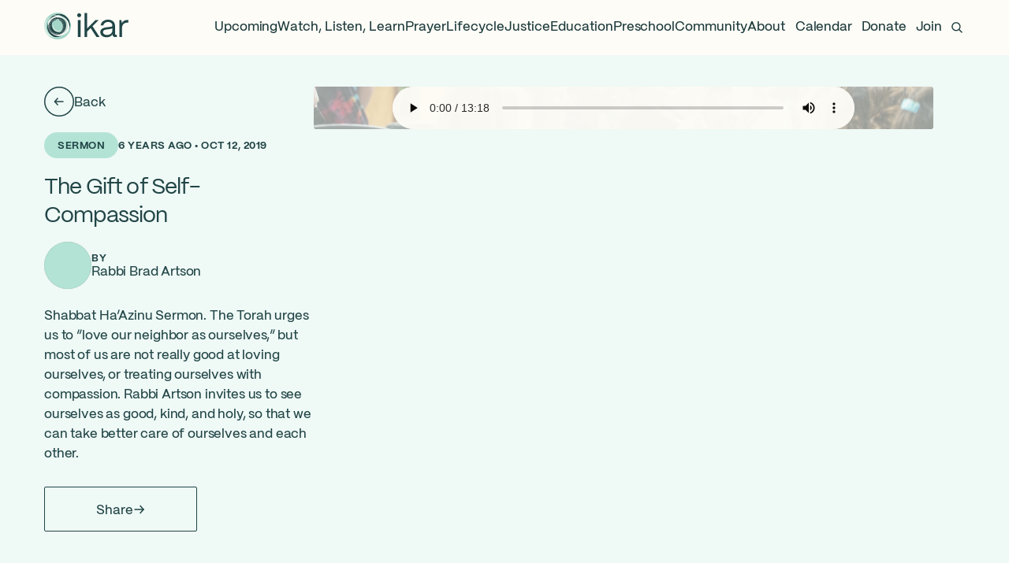

--- FILE ---
content_type: text/html; charset=UTF-8
request_url: https://ikar.org/events/the-gift-of-self-compassion-rabbi-dr-bradley-shavit-artson/
body_size: 16775
content:

<!DOCTYPE html>
<html lang="en-US" >
<head>
<meta charset="UTF-8" />
<meta name="viewport" content="width=device-width, initial-scale=1" />
<meta id="theme-color" name="theme-color" content="#FDFCF7" />
<link rel="apple-touch-icon" sizes="180x180" href="/apple-touch-icon.png">
<link rel="icon" type="image/png" sizes="32x32" href="/favicon-32x32.png">
<link rel="icon" type="image/png" sizes="16x16" href="/favicon-16x16.png">
<link rel="manifest" href="/site.webmanifest">
<link rel="mask-icon" href="/safari-pinned-tab.svg" color="#FDFCF7">
<meta name="msapplication-TileColor" content="#FDFCF7">


<meta name="title" content="The Gift of Self-Compassion - ikar">

<title>The Gift of Self-Compassion - ikar</title>

<meta name='robots' content='index, follow, max-image-preview:large, max-snippet:-1, max-video-preview:-1' />
<!-- Google tag (gtag.js) consent mode dataLayer added by Site Kit -->
<script type="text/javascript" id="google_gtagjs-js-consent-mode-data-layer">
/* <![CDATA[ */
window.dataLayer = window.dataLayer || [];function gtag(){dataLayer.push(arguments);}
gtag('consent', 'default', {"ad_personalization":"denied","ad_storage":"denied","ad_user_data":"denied","analytics_storage":"denied","functionality_storage":"denied","security_storage":"denied","personalization_storage":"denied","region":["AT","BE","BG","CH","CY","CZ","DE","DK","EE","ES","FI","FR","GB","GR","HR","HU","IE","IS","IT","LI","LT","LU","LV","MT","NL","NO","PL","PT","RO","SE","SI","SK"],"wait_for_update":500});
window._googlesitekitConsentCategoryMap = {"statistics":["analytics_storage"],"marketing":["ad_storage","ad_user_data","ad_personalization"],"functional":["functionality_storage","security_storage"],"preferences":["personalization_storage"]};
window._googlesitekitConsents = {"ad_personalization":"denied","ad_storage":"denied","ad_user_data":"denied","analytics_storage":"denied","functionality_storage":"denied","security_storage":"denied","personalization_storage":"denied","region":["AT","BE","BG","CH","CY","CZ","DE","DK","EE","ES","FI","FR","GB","GR","HR","HU","IE","IS","IT","LI","LT","LU","LV","MT","NL","NO","PL","PT","RO","SE","SI","SK"],"wait_for_update":500};
/* ]]> */
</script>
<!-- End Google tag (gtag.js) consent mode dataLayer added by Site Kit -->

	<!-- This site is optimized with the Yoast SEO Premium plugin v26.8 (Yoast SEO v26.8) - https://yoast.com/product/yoast-seo-premium-wordpress/ -->
	<link rel="canonical" href="https://ikar.org/events/the-gift-of-self-compassion-rabbi-dr-bradley-shavit-artson/" />
	<meta property="og:locale" content="en_US" />
	<meta property="og:type" content="article" />
	<meta property="og:title" content="The Gift of Self-Compassion" />
	<meta property="og:url" content="https://ikar.org/events/the-gift-of-self-compassion-rabbi-dr-bradley-shavit-artson/" />
	<meta property="og:site_name" content="ikar" />
	<meta property="article:publisher" content="https://www.facebook.com/IKARLosAngeles" />
	<meta property="article:modified_time" content="2024-05-30T13:36:47+00:00" />
	<meta name="twitter:card" content="summary_large_image" />
	<script type="application/ld+json" class="yoast-schema-graph">{"@context":"https://schema.org","@graph":[{"@type":"WebPage","@id":"https://ikar.org/events/the-gift-of-self-compassion-rabbi-dr-bradley-shavit-artson/","url":"https://ikar.org/events/the-gift-of-self-compassion-rabbi-dr-bradley-shavit-artson/","name":"The Gift of Self-Compassion - ikar","isPartOf":{"@id":"https://ikar.org/#website"},"datePublished":"1970-01-01T00:00:00+00:00","dateModified":"2024-05-30T13:36:47+00:00","breadcrumb":{"@id":"https://ikar.org/events/the-gift-of-self-compassion-rabbi-dr-bradley-shavit-artson/#breadcrumb"},"inLanguage":"en-US","potentialAction":[{"@type":"ReadAction","target":["https://ikar.org/events/the-gift-of-self-compassion-rabbi-dr-bradley-shavit-artson/"]}]},{"@type":"BreadcrumbList","@id":"https://ikar.org/events/the-gift-of-self-compassion-rabbi-dr-bradley-shavit-artson/#breadcrumb","itemListElement":[{"@type":"ListItem","position":1,"name":"Home","item":"https://ikar.org/"},{"@type":"ListItem","position":2,"name":"Events","item":"https://ikar.org/events/"},{"@type":"ListItem","position":3,"name":"The Gift of Self-Compassion"}]},{"@type":"WebSite","@id":"https://ikar.org/#website","url":"https://ikar.org/","name":"ikar","description":"","publisher":{"@id":"https://ikar.org/#organization"},"potentialAction":[{"@type":"SearchAction","target":{"@type":"EntryPoint","urlTemplate":"https://ikar.org/?s={search_term_string}"},"query-input":{"@type":"PropertyValueSpecification","valueRequired":true,"valueName":"search_term_string"}}],"inLanguage":"en-US"},{"@type":"Organization","@id":"https://ikar.org/#organization","name":"ikar","url":"https://ikar.org/","logo":{"@type":"ImageObject","inLanguage":"en-US","@id":"https://ikar.org/#/schema/logo/image/","url":"https://ikar.org/wp-content/uploads/IKAR-logo-1-2.png","contentUrl":"https://ikar.org/wp-content/uploads/IKAR-logo-1-2.png","width":200,"height":200,"caption":"ikar"},"image":{"@id":"https://ikar.org/#/schema/logo/image/"},"sameAs":["https://www.facebook.com/IKARLosAngeles"]}]}</script>
	<!-- / Yoast SEO Premium plugin. -->


<link rel='dns-prefetch' href='//www.googletagmanager.com' />
<link rel="alternate" title="oEmbed (JSON)" type="application/json+oembed" href="https://ikar.org/wp-json/oembed/1.0/embed?url=https%3A%2F%2Fikar.org%2Fevents%2Fthe-gift-of-self-compassion-rabbi-dr-bradley-shavit-artson%2F" />
<link rel="alternate" title="oEmbed (XML)" type="text/xml+oembed" href="https://ikar.org/wp-json/oembed/1.0/embed?url=https%3A%2F%2Fikar.org%2Fevents%2Fthe-gift-of-self-compassion-rabbi-dr-bradley-shavit-artson%2F&#038;format=xml" />
<style id='wp-img-auto-sizes-contain-inline-css' type='text/css'>
img:is([sizes=auto i],[sizes^="auto," i]){contain-intrinsic-size:3000px 1500px}
/*# sourceURL=wp-img-auto-sizes-contain-inline-css */
</style>
<link rel='stylesheet' id='custom-player-css' href='https://ikar.org/wp-content/themes/ikar-2024/wp-mediaelement.css?ver=6.9' type='text/css' media='all' />
<style id='custom-player-inline-css' type='text/css'>
 
/*# sourceURL=custom-player-inline-css */
</style>
<link rel='stylesheet' id='style-theme-css' href='https://ikar.org/wp-content/themes/ikar-2024/style.css?ver=1.0.290' type='text/css' media='screen' />
<script type="module" src="https://ikar.org/wp-content/themes/ikar-2024/js/main.js?ver=1.0.290"></script><link rel="https://api.w.org/" href="https://ikar.org/wp-json/" /><link rel="EditURI" type="application/rsd+xml" title="RSD" href="https://ikar.org/xmlrpc.php?rsd" />
<link rel='shortlink' href='https://ikar.org/?p=437' />
<meta name="generator" content="Site Kit by Google 1.170.0" />
    <script>
        window.siteVersion = "1.0.290";
        const referrer = String(document.referrer);
        if((referrer.indexOf("/team/") !== -1 || referrer.indexOf("/our-faculty/") !== -1)){
            document.documentElement.classList.add("remove-team-submenu-transitions");
        }
        if((referrer.indexOf("/people/") !== -1 || referrer.indexOf("/course-participants/") !== -1)){
            document.documentElement.classList.add("remove-people-submenu-transitions");
        }
        if((referrer.indexOf("/insights/") !== -1)){
            document.documentElement.classList.add("remove-insights-submenu-transitions");
        }
        if((referrer.indexOf("/programs/") !== -1)){
            document.documentElement.classList.add("remove-programs-submenu-transitions");
        }
    </script>
    
<!-- Google Tag Manager snippet added by Site Kit -->
<script type="text/javascript">
/* <![CDATA[ */

			( function( w, d, s, l, i ) {
				w[l] = w[l] || [];
				w[l].push( {'gtm.start': new Date().getTime(), event: 'gtm.js'} );
				var f = d.getElementsByTagName( s )[0],
					j = d.createElement( s ), dl = l != 'dataLayer' ? '&l=' + l : '';
				j.async = true;
				j.src = 'https://www.googletagmanager.com/gtm.js?id=' + i + dl;
				f.parentNode.insertBefore( j, f );
			} )( window, document, 'script', 'dataLayer', 'GTM-5Q7BWHL2' );
			
/* ]]> */
</script>

<!-- End Google Tag Manager snippet added by Site Kit -->
<link rel="icon" href="https://ikar.org/wp-content/uploads/2024/05/cropped-fav-icon-32x32.png" sizes="32x32" />
<link rel="icon" href="https://ikar.org/wp-content/uploads/2024/05/cropped-fav-icon-192x192.png" sizes="192x192" />
<link rel="apple-touch-icon" href="https://ikar.org/wp-content/uploads/2024/05/cropped-fav-icon-180x180.png" />
<meta name="msapplication-TileImage" content="https://ikar.org/wp-content/uploads/2024/05/cropped-fav-icon-270x270.png" />

</head>


<body class="type-events-single events--the-gift-of-self-compassion-rabbi-dr-bradley-shavit-artson">

    <button id="skip-to-content-btn" aria-label="Skip to content">Skip to content</button>
    <button id="open-main-nav-btn" aria-label="Open Main Nav">Open Main Nav</button>
  
	<header id="header" class="js-module unselectable">
        <div class="inner site-padding">
            <div class="logo-wrapper">
                <a href="https://ikar.org/" class="logo" aria-label="Logo ikar">
                                        <img class="img-logo-header" src="https://ikar.org/wp-content/themes/ikar-2024//assets/logo-ikar.svg" width="108" height="34"  alt=""/>
                </a>
            </div>
            <nav id="nav" class="txt-p">
                <ul class='first-level-list'>
            <li class='first-level'>
                <a class='first-level-link' href='https://ikar.org/events/' target=''>
                    Upcoming
                    <svg class='icon-for-mobile' width='38' height='38' viewBox='0 0 38 38' fill='none' xmlns='http://www.w3.org/2000/svg'>
                        <rect x='0.75' y='0.75' width='36.5' height='36.5' rx='18.25' stroke='#1C393A' stroke-width='1.5' stroke-linecap='round' stroke-linejoin='round'/>
                        <path d='M13.5 19H24.5' stroke='#1C393A' stroke-width='1.5' stroke-linecap='round'/>
                        <path d='M20.5 14.5L24.5 19L20.5 23.5' stroke='#1C393A' stroke-width='1.5' stroke-linecap='round'/>
                    </svg> 
                </a>
            </li>
            
            <li class='first-level has-submenu'>
                <button class='first-level-btn' data-target='l2w-697101452d5c0'>
                    Watch, Listen, Learn   
                    <svg class='icon-for-mobile' width='38' height='38' viewBox='0 0 38 38' fill='none' xmlns='http://www.w3.org/2000/svg'>
                        <rect x='37.25' y='0.75' width='36.5' height='36.5' rx='18.25' transform='rotate(90 37.25 0.75)' stroke='#1C393A' stroke-width='1.5' stroke-linecap='round' stroke-linejoin='round'/>
                        <path d='M19 13.5L19 24.5' stroke='#1C393A' stroke-width='1.5' stroke-linecap='round'/>
                        <path d='M23.5 20.5L19 24.5L14.5 20.5' stroke='#1C393A' stroke-width='1.5' stroke-linecap='round'/>
                    </svg>
                </button>
                <div id='l2w-697101452d5c0' class='second-level-wrapper'>
                    <div class='top'>
                        <div class='submenu-blurb txt-h3'>
                            <div class='blurb txt-p-large'>
                                <b>Watch, Listen, Learn</b><br>
                                
                            </div>
                        </div>
                
                        <div class='second-level-list'>    
                            <ul>
                
                            <li class='second-level'>
                                <a class='second-level-link' href='https://ikar.org/events/?watch-listen-learn&type=sermons' target=''>
                                    <span class='txt-h2'>Sermons</span>
                                    <svg width='24' height='24' viewBox='0 0 24 24' fill='none' xmlns='http://www.w3.org/2000/svg'>
                                        <rect class='stroke' x='0.75' y='0.75' width='22.5' height='22.5' rx='11.25' stroke='#1C393A' stroke-width='1.5' stroke-linecap='round' stroke-linejoin='round'/>
                                        <path class='stroke' d='M6.5 12H17.5' stroke='#1C393A' stroke-width='1.5' stroke-linecap='round'/>
                                        <path class='stroke' d='M13.5 7.5L17.5 12L13.5 16.5' stroke='#1C393A' stroke-width='1.5' stroke-linecap='round'/>
                                    </svg>
                                    <svg class='icon-for-mobile' width='15' height='13' viewBox='0 0 15 13' fill='none' xmlns='http://www.w3.org/2000/svg'>
                                        <path d='M2 6.5L13 6.5' stroke='#1C393A' stroke-width='1.5' stroke-linecap='round'/>
                                        <path d='M9 2L13 6.5L9 11' stroke='#1C393A' stroke-width='1.5' stroke-linecap='round'/>
                                    </svg>
                                </a>
                            </li>
                        
                            <li class='second-level'>
                                <a class='second-level-link' href='https://ikar.org/livestream/' target=''>
                                    <span class='txt-h2'>Livestream</span>
                                    <svg width='24' height='24' viewBox='0 0 24 24' fill='none' xmlns='http://www.w3.org/2000/svg'>
                                        <rect class='stroke' x='0.75' y='0.75' width='22.5' height='22.5' rx='11.25' stroke='#1C393A' stroke-width='1.5' stroke-linecap='round' stroke-linejoin='round'/>
                                        <path class='stroke' d='M6.5 12H17.5' stroke='#1C393A' stroke-width='1.5' stroke-linecap='round'/>
                                        <path class='stroke' d='M13.5 7.5L17.5 12L13.5 16.5' stroke='#1C393A' stroke-width='1.5' stroke-linecap='round'/>
                                    </svg>
                                    <svg class='icon-for-mobile' width='15' height='13' viewBox='0 0 15 13' fill='none' xmlns='http://www.w3.org/2000/svg'>
                                        <path d='M2 6.5L13 6.5' stroke='#1C393A' stroke-width='1.5' stroke-linecap='round'/>
                                        <path d='M9 2L13 6.5L9 11' stroke='#1C393A' stroke-width='1.5' stroke-linecap='round'/>
                                    </svg>
                                </a>
                            </li>
                        
                            <li class='second-level'>
                                <a class='second-level-link' href='https://ikar.org/events/?watch-listen-learn&type=hhd-sermons' target=''>
                                    <span class='txt-h2'>High Holy Days Sermons</span>
                                    <svg width='24' height='24' viewBox='0 0 24 24' fill='none' xmlns='http://www.w3.org/2000/svg'>
                                        <rect class='stroke' x='0.75' y='0.75' width='22.5' height='22.5' rx='11.25' stroke='#1C393A' stroke-width='1.5' stroke-linecap='round' stroke-linejoin='round'/>
                                        <path class='stroke' d='M6.5 12H17.5' stroke='#1C393A' stroke-width='1.5' stroke-linecap='round'/>
                                        <path class='stroke' d='M13.5 7.5L17.5 12L13.5 16.5' stroke='#1C393A' stroke-width='1.5' stroke-linecap='round'/>
                                    </svg>
                                    <svg class='icon-for-mobile' width='15' height='13' viewBox='0 0 15 13' fill='none' xmlns='http://www.w3.org/2000/svg'>
                                        <path d='M2 6.5L13 6.5' stroke='#1C393A' stroke-width='1.5' stroke-linecap='round'/>
                                        <path d='M9 2L13 6.5L9 11' stroke='#1C393A' stroke-width='1.5' stroke-linecap='round'/>
                                    </svg>
                                </a>
                            </li>
                        
                            <li class='second-level'>
                                <a class='second-level-link' href='https://ikar.org/events/?watch-listen-learn&type=classes' target=''>
                                    <span class='txt-h2'>Classes</span>
                                    <svg width='24' height='24' viewBox='0 0 24 24' fill='none' xmlns='http://www.w3.org/2000/svg'>
                                        <rect class='stroke' x='0.75' y='0.75' width='22.5' height='22.5' rx='11.25' stroke='#1C393A' stroke-width='1.5' stroke-linecap='round' stroke-linejoin='round'/>
                                        <path class='stroke' d='M6.5 12H17.5' stroke='#1C393A' stroke-width='1.5' stroke-linecap='round'/>
                                        <path class='stroke' d='M13.5 7.5L17.5 12L13.5 16.5' stroke='#1C393A' stroke-width='1.5' stroke-linecap='round'/>
                                    </svg>
                                    <svg class='icon-for-mobile' width='15' height='13' viewBox='0 0 15 13' fill='none' xmlns='http://www.w3.org/2000/svg'>
                                        <path d='M2 6.5L13 6.5' stroke='#1C393A' stroke-width='1.5' stroke-linecap='round'/>
                                        <path d='M9 2L13 6.5L9 11' stroke='#1C393A' stroke-width='1.5' stroke-linecap='round'/>
                                    </svg>
                                </a>
                            </li>
                        
                            <li class='second-level'>
                                <a class='second-level-link' href='https://ikar.org/events/?watch-listen-learn&type=events' target=''>
                                    <span class='txt-h2'>Events</span>
                                    <svg width='24' height='24' viewBox='0 0 24 24' fill='none' xmlns='http://www.w3.org/2000/svg'>
                                        <rect class='stroke' x='0.75' y='0.75' width='22.5' height='22.5' rx='11.25' stroke='#1C393A' stroke-width='1.5' stroke-linecap='round' stroke-linejoin='round'/>
                                        <path class='stroke' d='M6.5 12H17.5' stroke='#1C393A' stroke-width='1.5' stroke-linecap='round'/>
                                        <path class='stroke' d='M13.5 7.5L17.5 12L13.5 16.5' stroke='#1C393A' stroke-width='1.5' stroke-linecap='round'/>
                                    </svg>
                                    <svg class='icon-for-mobile' width='15' height='13' viewBox='0 0 15 13' fill='none' xmlns='http://www.w3.org/2000/svg'>
                                        <path d='M2 6.5L13 6.5' stroke='#1C393A' stroke-width='1.5' stroke-linecap='round'/>
                                        <path d='M9 2L13 6.5L9 11' stroke='#1C393A' stroke-width='1.5' stroke-linecap='round'/>
                                    </svg>
                                </a>
                            </li>
                        </ul><ul>
                            <li class='second-level'>
                                <a class='second-level-link' href='https://ikar.org/events/?watch-listen-learn&type=speakers' target=''>
                                    <span class='txt-h2'>Speakers</span>
                                    <svg width='24' height='24' viewBox='0 0 24 24' fill='none' xmlns='http://www.w3.org/2000/svg'>
                                        <rect class='stroke' x='0.75' y='0.75' width='22.5' height='22.5' rx='11.25' stroke='#1C393A' stroke-width='1.5' stroke-linecap='round' stroke-linejoin='round'/>
                                        <path class='stroke' d='M6.5 12H17.5' stroke='#1C393A' stroke-width='1.5' stroke-linecap='round'/>
                                        <path class='stroke' d='M13.5 7.5L17.5 12L13.5 16.5' stroke='#1C393A' stroke-width='1.5' stroke-linecap='round'/>
                                    </svg>
                                    <svg class='icon-for-mobile' width='15' height='13' viewBox='0 0 15 13' fill='none' xmlns='http://www.w3.org/2000/svg'>
                                        <path d='M2 6.5L13 6.5' stroke='#1C393A' stroke-width='1.5' stroke-linecap='round'/>
                                        <path d='M9 2L13 6.5L9 11' stroke='#1C393A' stroke-width='1.5' stroke-linecap='round'/>
                                    </svg>
                                </a>
                            </li>
                        
                            <li class='second-level'>
                                <a class='second-level-link' href='https://ikar.org/events/?watch-listen-learn&type=writings' target=''>
                                    <span class='txt-h2'>Writings</span>
                                    <svg width='24' height='24' viewBox='0 0 24 24' fill='none' xmlns='http://www.w3.org/2000/svg'>
                                        <rect class='stroke' x='0.75' y='0.75' width='22.5' height='22.5' rx='11.25' stroke='#1C393A' stroke-width='1.5' stroke-linecap='round' stroke-linejoin='round'/>
                                        <path class='stroke' d='M6.5 12H17.5' stroke='#1C393A' stroke-width='1.5' stroke-linecap='round'/>
                                        <path class='stroke' d='M13.5 7.5L17.5 12L13.5 16.5' stroke='#1C393A' stroke-width='1.5' stroke-linecap='round'/>
                                    </svg>
                                    <svg class='icon-for-mobile' width='15' height='13' viewBox='0 0 15 13' fill='none' xmlns='http://www.w3.org/2000/svg'>
                                        <path d='M2 6.5L13 6.5' stroke='#1C393A' stroke-width='1.5' stroke-linecap='round'/>
                                        <path d='M9 2L13 6.5L9 11' stroke='#1C393A' stroke-width='1.5' stroke-linecap='round'/>
                                    </svg>
                                </a>
                            </li>
                        
                            <li class='second-level'>
                                <a class='second-level-link' href='https://ikar.org/events/?watch-listen-learn&search=the+amen+effect' target=''>
                                    <span class='txt-h2'>The Amen Effect</span>
                                    <svg width='24' height='24' viewBox='0 0 24 24' fill='none' xmlns='http://www.w3.org/2000/svg'>
                                        <rect class='stroke' x='0.75' y='0.75' width='22.5' height='22.5' rx='11.25' stroke='#1C393A' stroke-width='1.5' stroke-linecap='round' stroke-linejoin='round'/>
                                        <path class='stroke' d='M6.5 12H17.5' stroke='#1C393A' stroke-width='1.5' stroke-linecap='round'/>
                                        <path class='stroke' d='M13.5 7.5L17.5 12L13.5 16.5' stroke='#1C393A' stroke-width='1.5' stroke-linecap='round'/>
                                    </svg>
                                    <svg class='icon-for-mobile' width='15' height='13' viewBox='0 0 15 13' fill='none' xmlns='http://www.w3.org/2000/svg'>
                                        <path d='M2 6.5L13 6.5' stroke='#1C393A' stroke-width='1.5' stroke-linecap='round'/>
                                        <path d='M9 2L13 6.5L9 11' stroke='#1C393A' stroke-width='1.5' stroke-linecap='round'/>
                                    </svg>
                                </a>
                            </li>
                        
                            <li class='second-level'>
                                <a class='second-level-link' href='https://ikar.org/events/?watch-listen-learn' target=''>
                                    <span class='txt-h2'>All</span>
                                    <svg width='24' height='24' viewBox='0 0 24 24' fill='none' xmlns='http://www.w3.org/2000/svg'>
                                        <rect class='stroke' x='0.75' y='0.75' width='22.5' height='22.5' rx='11.25' stroke='#1C393A' stroke-width='1.5' stroke-linecap='round' stroke-linejoin='round'/>
                                        <path class='stroke' d='M6.5 12H17.5' stroke='#1C393A' stroke-width='1.5' stroke-linecap='round'/>
                                        <path class='stroke' d='M13.5 7.5L17.5 12L13.5 16.5' stroke='#1C393A' stroke-width='1.5' stroke-linecap='round'/>
                                    </svg>
                                    <svg class='icon-for-mobile' width='15' height='13' viewBox='0 0 15 13' fill='none' xmlns='http://www.w3.org/2000/svg'>
                                        <path d='M2 6.5L13 6.5' stroke='#1C393A' stroke-width='1.5' stroke-linecap='round'/>
                                        <path d='M9 2L13 6.5L9 11' stroke='#1C393A' stroke-width='1.5' stroke-linecap='round'/>
                                    </svg>
                                </a>
                            </li>
                        
                            </ul>
                        </div>
                    </div>
                    <div class='bottom'></div>
                    <button class='close-btn' aria-label='Close Submenu'>
                        <svg width='24' height='24' viewBox='0 0 24 24' fill='none' xmlns='http://www.w3.org/2000/svg'>
                            <path class='stroke' d='M18 6L6 18M6 6L18 18' stroke='#0E6049' stroke-width='1.5' stroke-linecap='round' stroke-linejoin='round'/>
                        </svg>
                    </button>
                </div>
            </li>
            
            <li class='first-level has-submenu'>
                <button class='first-level-btn' data-target='l2w-697101452d5d3'>
                    Prayer   
                    <svg class='icon-for-mobile' width='38' height='38' viewBox='0 0 38 38' fill='none' xmlns='http://www.w3.org/2000/svg'>
                        <rect x='37.25' y='0.75' width='36.5' height='36.5' rx='18.25' transform='rotate(90 37.25 0.75)' stroke='#1C393A' stroke-width='1.5' stroke-linecap='round' stroke-linejoin='round'/>
                        <path d='M19 13.5L19 24.5' stroke='#1C393A' stroke-width='1.5' stroke-linecap='round'/>
                        <path d='M23.5 20.5L19 24.5L14.5 20.5' stroke='#1C393A' stroke-width='1.5' stroke-linecap='round'/>
                    </svg>
                </button>
                <div id='l2w-697101452d5d3' class='second-level-wrapper'>
                    <div class='top'>
                        <div class='submenu-blurb txt-h3'>
                            <div class='blurb txt-p-large'>
                                <b>Prayer</b><br>
                                “Prayer is meaningless unless it is subversive, unless it seeks to overthrow and to ruin the pyramids of callousness, hatred, opportunism, falsehoods.” <br />
— Rabbi Abraham Joshua Heschel, “On Prayer”
                            </div>
                        </div>
                
                        <div class='second-level-list'>    
                            <ul>
                
                            <li class='second-level'>
                                <a class='second-level-link' href='https://ikar.org/prayer/' target=''>
                                    <span class='txt-h2'>Shabbat</span>
                                    <svg width='24' height='24' viewBox='0 0 24 24' fill='none' xmlns='http://www.w3.org/2000/svg'>
                                        <rect class='stroke' x='0.75' y='0.75' width='22.5' height='22.5' rx='11.25' stroke='#1C393A' stroke-width='1.5' stroke-linecap='round' stroke-linejoin='round'/>
                                        <path class='stroke' d='M6.5 12H17.5' stroke='#1C393A' stroke-width='1.5' stroke-linecap='round'/>
                                        <path class='stroke' d='M13.5 7.5L17.5 12L13.5 16.5' stroke='#1C393A' stroke-width='1.5' stroke-linecap='round'/>
                                    </svg>
                                    <svg class='icon-for-mobile' width='15' height='13' viewBox='0 0 15 13' fill='none' xmlns='http://www.w3.org/2000/svg'>
                                        <path d='M2 6.5L13 6.5' stroke='#1C393A' stroke-width='1.5' stroke-linecap='round'/>
                                        <path d='M9 2L13 6.5L9 11' stroke='#1C393A' stroke-width='1.5' stroke-linecap='round'/>
                                    </svg>
                                </a>
                            </li>
                        
                            <li class='second-level'>
                                <a class='second-level-link' href='https://ikar.org/virtual-morning-minyan/' target=''>
                                    <span class='txt-h2'>Morning Minyan</span>
                                    <svg width='24' height='24' viewBox='0 0 24 24' fill='none' xmlns='http://www.w3.org/2000/svg'>
                                        <rect class='stroke' x='0.75' y='0.75' width='22.5' height='22.5' rx='11.25' stroke='#1C393A' stroke-width='1.5' stroke-linecap='round' stroke-linejoin='round'/>
                                        <path class='stroke' d='M6.5 12H17.5' stroke='#1C393A' stroke-width='1.5' stroke-linecap='round'/>
                                        <path class='stroke' d='M13.5 7.5L17.5 12L13.5 16.5' stroke='#1C393A' stroke-width='1.5' stroke-linecap='round'/>
                                    </svg>
                                    <svg class='icon-for-mobile' width='15' height='13' viewBox='0 0 15 13' fill='none' xmlns='http://www.w3.org/2000/svg'>
                                        <path d='M2 6.5L13 6.5' stroke='#1C393A' stroke-width='1.5' stroke-linecap='round'/>
                                        <path d='M9 2L13 6.5L9 11' stroke='#1C393A' stroke-width='1.5' stroke-linecap='round'/>
                                    </svg>
                                </a>
                            </li>
                        
                            <li class='second-level'>
                                <a class='second-level-link' href='https://ikar.org/holidays/' target=''>
                                    <span class='txt-h2'>Holidays</span>
                                    <svg width='24' height='24' viewBox='0 0 24 24' fill='none' xmlns='http://www.w3.org/2000/svg'>
                                        <rect class='stroke' x='0.75' y='0.75' width='22.5' height='22.5' rx='11.25' stroke='#1C393A' stroke-width='1.5' stroke-linecap='round' stroke-linejoin='round'/>
                                        <path class='stroke' d='M6.5 12H17.5' stroke='#1C393A' stroke-width='1.5' stroke-linecap='round'/>
                                        <path class='stroke' d='M13.5 7.5L17.5 12L13.5 16.5' stroke='#1C393A' stroke-width='1.5' stroke-linecap='round'/>
                                    </svg>
                                    <svg class='icon-for-mobile' width='15' height='13' viewBox='0 0 15 13' fill='none' xmlns='http://www.w3.org/2000/svg'>
                                        <path d='M2 6.5L13 6.5' stroke='#1C393A' stroke-width='1.5' stroke-linecap='round'/>
                                        <path d='M9 2L13 6.5L9 11' stroke='#1C393A' stroke-width='1.5' stroke-linecap='round'/>
                                    </svg>
                                </a>
                            </li>
                        
                            <li class='second-level'>
                                <a class='second-level-link' href='https://ikar.org/high-holy-days/' target=''>
                                    <span class='txt-h2'>High Holy Days</span>
                                    <svg width='24' height='24' viewBox='0 0 24 24' fill='none' xmlns='http://www.w3.org/2000/svg'>
                                        <rect class='stroke' x='0.75' y='0.75' width='22.5' height='22.5' rx='11.25' stroke='#1C393A' stroke-width='1.5' stroke-linecap='round' stroke-linejoin='round'/>
                                        <path class='stroke' d='M6.5 12H17.5' stroke='#1C393A' stroke-width='1.5' stroke-linecap='round'/>
                                        <path class='stroke' d='M13.5 7.5L17.5 12L13.5 16.5' stroke='#1C393A' stroke-width='1.5' stroke-linecap='round'/>
                                    </svg>
                                    <svg class='icon-for-mobile' width='15' height='13' viewBox='0 0 15 13' fill='none' xmlns='http://www.w3.org/2000/svg'>
                                        <path d='M2 6.5L13 6.5' stroke='#1C393A' stroke-width='1.5' stroke-linecap='round'/>
                                        <path d='M9 2L13 6.5L9 11' stroke='#1C393A' stroke-width='1.5' stroke-linecap='round'/>
                                    </svg>
                                </a>
                            </li>
                        
                            </ul>
                        </div>
                    </div>
                    <div class='bottom'></div>
                    <button class='close-btn' aria-label='Close Submenu'>
                        <svg width='24' height='24' viewBox='0 0 24 24' fill='none' xmlns='http://www.w3.org/2000/svg'>
                            <path class='stroke' d='M18 6L6 18M6 6L18 18' stroke='#0E6049' stroke-width='1.5' stroke-linecap='round' stroke-linejoin='round'/>
                        </svg>
                    </button>
                </div>
            </li>
            
            <li class='first-level has-submenu'>
                <button class='first-level-btn' data-target='l2w-697101452d5da'>
                    Lifecycle   
                    <svg class='icon-for-mobile' width='38' height='38' viewBox='0 0 38 38' fill='none' xmlns='http://www.w3.org/2000/svg'>
                        <rect x='37.25' y='0.75' width='36.5' height='36.5' rx='18.25' transform='rotate(90 37.25 0.75)' stroke='#1C393A' stroke-width='1.5' stroke-linecap='round' stroke-linejoin='round'/>
                        <path d='M19 13.5L19 24.5' stroke='#1C393A' stroke-width='1.5' stroke-linecap='round'/>
                        <path d='M23.5 20.5L19 24.5L14.5 20.5' stroke='#1C393A' stroke-width='1.5' stroke-linecap='round'/>
                    </svg>
                </button>
                <div id='l2w-697101452d5da' class='second-level-wrapper'>
                    <div class='top'>
                        <div class='submenu-blurb txt-h3'>
                            <div class='blurb txt-p-large'>
                                <b>Lifecycle</b><br>
                                
                            </div>
                        </div>
                
                        <div class='second-level-list'>    
                            <ul>
                
                            <li class='second-level'>
                                <a class='second-level-link' href='https://ikar.org/bnai-mitzvah/' target=''>
                                    <span class='txt-h2'>B‘nai Mitzvah</span>
                                    <svg width='24' height='24' viewBox='0 0 24 24' fill='none' xmlns='http://www.w3.org/2000/svg'>
                                        <rect class='stroke' x='0.75' y='0.75' width='22.5' height='22.5' rx='11.25' stroke='#1C393A' stroke-width='1.5' stroke-linecap='round' stroke-linejoin='round'/>
                                        <path class='stroke' d='M6.5 12H17.5' stroke='#1C393A' stroke-width='1.5' stroke-linecap='round'/>
                                        <path class='stroke' d='M13.5 7.5L17.5 12L13.5 16.5' stroke='#1C393A' stroke-width='1.5' stroke-linecap='round'/>
                                    </svg>
                                    <svg class='icon-for-mobile' width='15' height='13' viewBox='0 0 15 13' fill='none' xmlns='http://www.w3.org/2000/svg'>
                                        <path d='M2 6.5L13 6.5' stroke='#1C393A' stroke-width='1.5' stroke-linecap='round'/>
                                        <path d='M9 2L13 6.5L9 11' stroke='#1C393A' stroke-width='1.5' stroke-linecap='round'/>
                                    </svg>
                                </a>
                            </li>
                        
                            <li class='second-level'>
                                <a class='second-level-link' href='https://ikar.org/conversion/' target=''>
                                    <span class='txt-h2'>Conversion</span>
                                    <svg width='24' height='24' viewBox='0 0 24 24' fill='none' xmlns='http://www.w3.org/2000/svg'>
                                        <rect class='stroke' x='0.75' y='0.75' width='22.5' height='22.5' rx='11.25' stroke='#1C393A' stroke-width='1.5' stroke-linecap='round' stroke-linejoin='round'/>
                                        <path class='stroke' d='M6.5 12H17.5' stroke='#1C393A' stroke-width='1.5' stroke-linecap='round'/>
                                        <path class='stroke' d='M13.5 7.5L17.5 12L13.5 16.5' stroke='#1C393A' stroke-width='1.5' stroke-linecap='round'/>
                                    </svg>
                                    <svg class='icon-for-mobile' width='15' height='13' viewBox='0 0 15 13' fill='none' xmlns='http://www.w3.org/2000/svg'>
                                        <path d='M2 6.5L13 6.5' stroke='#1C393A' stroke-width='1.5' stroke-linecap='round'/>
                                        <path d='M9 2L13 6.5L9 11' stroke='#1C393A' stroke-width='1.5' stroke-linecap='round'/>
                                    </svg>
                                </a>
                            </li>
                        
                            <li class='second-level'>
                                <a class='second-level-link' href='https://ikar.org/mourning/' target=''>
                                    <span class='txt-h2'>Mourning</span>
                                    <svg width='24' height='24' viewBox='0 0 24 24' fill='none' xmlns='http://www.w3.org/2000/svg'>
                                        <rect class='stroke' x='0.75' y='0.75' width='22.5' height='22.5' rx='11.25' stroke='#1C393A' stroke-width='1.5' stroke-linecap='round' stroke-linejoin='round'/>
                                        <path class='stroke' d='M6.5 12H17.5' stroke='#1C393A' stroke-width='1.5' stroke-linecap='round'/>
                                        <path class='stroke' d='M13.5 7.5L17.5 12L13.5 16.5' stroke='#1C393A' stroke-width='1.5' stroke-linecap='round'/>
                                    </svg>
                                    <svg class='icon-for-mobile' width='15' height='13' viewBox='0 0 15 13' fill='none' xmlns='http://www.w3.org/2000/svg'>
                                        <path d='M2 6.5L13 6.5' stroke='#1C393A' stroke-width='1.5' stroke-linecap='round'/>
                                        <path d='M9 2L13 6.5L9 11' stroke='#1C393A' stroke-width='1.5' stroke-linecap='round'/>
                                    </svg>
                                </a>
                            </li>
                        
                            <li class='second-level'>
                                <a class='second-level-link' href='https://ikar.org/wedding/' target=''>
                                    <span class='txt-h2'>Wedding</span>
                                    <svg width='24' height='24' viewBox='0 0 24 24' fill='none' xmlns='http://www.w3.org/2000/svg'>
                                        <rect class='stroke' x='0.75' y='0.75' width='22.5' height='22.5' rx='11.25' stroke='#1C393A' stroke-width='1.5' stroke-linecap='round' stroke-linejoin='round'/>
                                        <path class='stroke' d='M6.5 12H17.5' stroke='#1C393A' stroke-width='1.5' stroke-linecap='round'/>
                                        <path class='stroke' d='M13.5 7.5L17.5 12L13.5 16.5' stroke='#1C393A' stroke-width='1.5' stroke-linecap='round'/>
                                    </svg>
                                    <svg class='icon-for-mobile' width='15' height='13' viewBox='0 0 15 13' fill='none' xmlns='http://www.w3.org/2000/svg'>
                                        <path d='M2 6.5L13 6.5' stroke='#1C393A' stroke-width='1.5' stroke-linecap='round'/>
                                        <path d='M9 2L13 6.5L9 11' stroke='#1C393A' stroke-width='1.5' stroke-linecap='round'/>
                                    </svg>
                                </a>
                            </li>
                        
                            </ul>
                        </div>
                    </div>
                    <div class='bottom'></div>
                    <button class='close-btn' aria-label='Close Submenu'>
                        <svg width='24' height='24' viewBox='0 0 24 24' fill='none' xmlns='http://www.w3.org/2000/svg'>
                            <path class='stroke' d='M18 6L6 18M6 6L18 18' stroke='#0E6049' stroke-width='1.5' stroke-linecap='round' stroke-linejoin='round'/>
                        </svg>
                    </button>
                </div>
            </li>
            
            <li class='first-level has-submenu'>
                <button class='first-level-btn' data-target='l2w-697101452d5e0'>
                    Justice   
                    <svg class='icon-for-mobile' width='38' height='38' viewBox='0 0 38 38' fill='none' xmlns='http://www.w3.org/2000/svg'>
                        <rect x='37.25' y='0.75' width='36.5' height='36.5' rx='18.25' transform='rotate(90 37.25 0.75)' stroke='#1C393A' stroke-width='1.5' stroke-linecap='round' stroke-linejoin='round'/>
                        <path d='M19 13.5L19 24.5' stroke='#1C393A' stroke-width='1.5' stroke-linecap='round'/>
                        <path d='M23.5 20.5L19 24.5L14.5 20.5' stroke='#1C393A' stroke-width='1.5' stroke-linecap='round'/>
                    </svg>
                </button>
                <div id='l2w-697101452d5e0' class='second-level-wrapper'>
                    <div class='top'>
                        <div class='submenu-blurb txt-h3'>
                            <div class='blurb txt-p-large'>
                                <b>Justice</b><br>
                                “Love your neighbor, and love yourself. That is the whole Torah. All the rest is commentary.” <br />
— Hillel
                            </div>
                        </div>
                
                        <div class='second-level-list'>    
                            <ul>
                
                            <li class='second-level'>
                                <a class='second-level-link' href='https://ikar.org/minyan-tzedek/' target=''>
                                    <span class='txt-h2'>Minyan Tzedek</span>
                                    <svg width='24' height='24' viewBox='0 0 24 24' fill='none' xmlns='http://www.w3.org/2000/svg'>
                                        <rect class='stroke' x='0.75' y='0.75' width='22.5' height='22.5' rx='11.25' stroke='#1C393A' stroke-width='1.5' stroke-linecap='round' stroke-linejoin='round'/>
                                        <path class='stroke' d='M6.5 12H17.5' stroke='#1C393A' stroke-width='1.5' stroke-linecap='round'/>
                                        <path class='stroke' d='M13.5 7.5L17.5 12L13.5 16.5' stroke='#1C393A' stroke-width='1.5' stroke-linecap='round'/>
                                    </svg>
                                    <svg class='icon-for-mobile' width='15' height='13' viewBox='0 0 15 13' fill='none' xmlns='http://www.w3.org/2000/svg'>
                                        <path d='M2 6.5L13 6.5' stroke='#1C393A' stroke-width='1.5' stroke-linecap='round'/>
                                        <path d='M9 2L13 6.5L9 11' stroke='#1C393A' stroke-width='1.5' stroke-linecap='round'/>
                                    </svg>
                                </a>
                            </li>
                        
                            <li class='second-level'>
                                <a class='second-level-link' href='https://ikar.org/community-organizing/' target=''>
                                    <span class='txt-h2'>Community Organizing</span>
                                    <svg width='24' height='24' viewBox='0 0 24 24' fill='none' xmlns='http://www.w3.org/2000/svg'>
                                        <rect class='stroke' x='0.75' y='0.75' width='22.5' height='22.5' rx='11.25' stroke='#1C393A' stroke-width='1.5' stroke-linecap='round' stroke-linejoin='round'/>
                                        <path class='stroke' d='M6.5 12H17.5' stroke='#1C393A' stroke-width='1.5' stroke-linecap='round'/>
                                        <path class='stroke' d='M13.5 7.5L17.5 12L13.5 16.5' stroke='#1C393A' stroke-width='1.5' stroke-linecap='round'/>
                                    </svg>
                                    <svg class='icon-for-mobile' width='15' height='13' viewBox='0 0 15 13' fill='none' xmlns='http://www.w3.org/2000/svg'>
                                        <path d='M2 6.5L13 6.5' stroke='#1C393A' stroke-width='1.5' stroke-linecap='round'/>
                                        <path d='M9 2L13 6.5L9 11' stroke='#1C393A' stroke-width='1.5' stroke-linecap='round'/>
                                    </svg>
                                </a>
                            </li>
                        
                            <li class='second-level'>
                                <a class='second-level-link' href='https://ikar.org/minyan-tzedek/support-immigrants/' target='_blank'>
                                    <span class='txt-h2'>Support Immigrants</span>
                                    <svg width='24' height='24' viewBox='0 0 24 24' fill='none' xmlns='http://www.w3.org/2000/svg'>
                                        <rect class='stroke' x='0.75' y='0.75' width='22.5' height='22.5' rx='11.25' stroke='#1C393A' stroke-width='1.5' stroke-linecap='round' stroke-linejoin='round'/>
                                        <path class='stroke' d='M6.5 12H17.5' stroke='#1C393A' stroke-width='1.5' stroke-linecap='round'/>
                                        <path class='stroke' d='M13.5 7.5L17.5 12L13.5 16.5' stroke='#1C393A' stroke-width='1.5' stroke-linecap='round'/>
                                    </svg>
                                    <svg class='icon-for-mobile' width='15' height='13' viewBox='0 0 15 13' fill='none' xmlns='http://www.w3.org/2000/svg'>
                                        <path d='M2 6.5L13 6.5' stroke='#1C393A' stroke-width='1.5' stroke-linecap='round'/>
                                        <path d='M9 2L13 6.5L9 11' stroke='#1C393A' stroke-width='1.5' stroke-linecap='round'/>
                                    </svg>
                                </a>
                            </li>
                        
                            <li class='second-level'>
                                <a class='second-level-link' href='https://ikar.org/minyan-tzedek/greenaction/' target=''>
                                    <span class='txt-h2'>Green Action</span>
                                    <svg width='24' height='24' viewBox='0 0 24 24' fill='none' xmlns='http://www.w3.org/2000/svg'>
                                        <rect class='stroke' x='0.75' y='0.75' width='22.5' height='22.5' rx='11.25' stroke='#1C393A' stroke-width='1.5' stroke-linecap='round' stroke-linejoin='round'/>
                                        <path class='stroke' d='M6.5 12H17.5' stroke='#1C393A' stroke-width='1.5' stroke-linecap='round'/>
                                        <path class='stroke' d='M13.5 7.5L17.5 12L13.5 16.5' stroke='#1C393A' stroke-width='1.5' stroke-linecap='round'/>
                                    </svg>
                                    <svg class='icon-for-mobile' width='15' height='13' viewBox='0 0 15 13' fill='none' xmlns='http://www.w3.org/2000/svg'>
                                        <path d='M2 6.5L13 6.5' stroke='#1C393A' stroke-width='1.5' stroke-linecap='round'/>
                                        <path d='M9 2L13 6.5L9 11' stroke='#1C393A' stroke-width='1.5' stroke-linecap='round'/>
                                    </svg>
                                </a>
                            </li>
                        
                            <li class='second-level'>
                                <a class='second-level-link' href='https://ikar.org/minyan-tzedek/lgbtqia/' target=''>
                                    <span class='txt-h2'>LGBTQIA+</span>
                                    <svg width='24' height='24' viewBox='0 0 24 24' fill='none' xmlns='http://www.w3.org/2000/svg'>
                                        <rect class='stroke' x='0.75' y='0.75' width='22.5' height='22.5' rx='11.25' stroke='#1C393A' stroke-width='1.5' stroke-linecap='round' stroke-linejoin='round'/>
                                        <path class='stroke' d='M6.5 12H17.5' stroke='#1C393A' stroke-width='1.5' stroke-linecap='round'/>
                                        <path class='stroke' d='M13.5 7.5L17.5 12L13.5 16.5' stroke='#1C393A' stroke-width='1.5' stroke-linecap='round'/>
                                    </svg>
                                    <svg class='icon-for-mobile' width='15' height='13' viewBox='0 0 15 13' fill='none' xmlns='http://www.w3.org/2000/svg'>
                                        <path d='M2 6.5L13 6.5' stroke='#1C393A' stroke-width='1.5' stroke-linecap='round'/>
                                        <path d='M9 2L13 6.5L9 11' stroke='#1C393A' stroke-width='1.5' stroke-linecap='round'/>
                                    </svg>
                                </a>
                            </li>
                        </ul><ul>
                            <li class='second-level'>
                                <a class='second-level-link' href='https://ikar.org/feeding-our-neighbors/' target=''>
                                    <span class='txt-h2'>Feeding Our Neighbors</span>
                                    <svg width='24' height='24' viewBox='0 0 24 24' fill='none' xmlns='http://www.w3.org/2000/svg'>
                                        <rect class='stroke' x='0.75' y='0.75' width='22.5' height='22.5' rx='11.25' stroke='#1C393A' stroke-width='1.5' stroke-linecap='round' stroke-linejoin='round'/>
                                        <path class='stroke' d='M6.5 12H17.5' stroke='#1C393A' stroke-width='1.5' stroke-linecap='round'/>
                                        <path class='stroke' d='M13.5 7.5L17.5 12L13.5 16.5' stroke='#1C393A' stroke-width='1.5' stroke-linecap='round'/>
                                    </svg>
                                    <svg class='icon-for-mobile' width='15' height='13' viewBox='0 0 15 13' fill='none' xmlns='http://www.w3.org/2000/svg'>
                                        <path d='M2 6.5L13 6.5' stroke='#1C393A' stroke-width='1.5' stroke-linecap='round'/>
                                        <path d='M9 2L13 6.5L9 11' stroke='#1C393A' stroke-width='1.5' stroke-linecap='round'/>
                                    </svg>
                                </a>
                            </li>
                        
                            <li class='second-level'>
                                <a class='second-level-link' href='https://ikar.org/educated-activist/' target=''>
                                    <span class='txt-h2'>Educated Activist</span>
                                    <svg width='24' height='24' viewBox='0 0 24 24' fill='none' xmlns='http://www.w3.org/2000/svg'>
                                        <rect class='stroke' x='0.75' y='0.75' width='22.5' height='22.5' rx='11.25' stroke='#1C393A' stroke-width='1.5' stroke-linecap='round' stroke-linejoin='round'/>
                                        <path class='stroke' d='M6.5 12H17.5' stroke='#1C393A' stroke-width='1.5' stroke-linecap='round'/>
                                        <path class='stroke' d='M13.5 7.5L17.5 12L13.5 16.5' stroke='#1C393A' stroke-width='1.5' stroke-linecap='round'/>
                                    </svg>
                                    <svg class='icon-for-mobile' width='15' height='13' viewBox='0 0 15 13' fill='none' xmlns='http://www.w3.org/2000/svg'>
                                        <path d='M2 6.5L13 6.5' stroke='#1C393A' stroke-width='1.5' stroke-linecap='round'/>
                                        <path d='M9 2L13 6.5L9 11' stroke='#1C393A' stroke-width='1.5' stroke-linecap='round'/>
                                    </svg>
                                </a>
                            </li>
                        
                            <li class='second-level'>
                                <a class='second-level-link' href='https://ikar.org/global-partnership/' target=''>
                                    <span class='txt-h2'>Global Partnership</span>
                                    <svg width='24' height='24' viewBox='0 0 24 24' fill='none' xmlns='http://www.w3.org/2000/svg'>
                                        <rect class='stroke' x='0.75' y='0.75' width='22.5' height='22.5' rx='11.25' stroke='#1C393A' stroke-width='1.5' stroke-linecap='round' stroke-linejoin='round'/>
                                        <path class='stroke' d='M6.5 12H17.5' stroke='#1C393A' stroke-width='1.5' stroke-linecap='round'/>
                                        <path class='stroke' d='M13.5 7.5L17.5 12L13.5 16.5' stroke='#1C393A' stroke-width='1.5' stroke-linecap='round'/>
                                    </svg>
                                    <svg class='icon-for-mobile' width='15' height='13' viewBox='0 0 15 13' fill='none' xmlns='http://www.w3.org/2000/svg'>
                                        <path d='M2 6.5L13 6.5' stroke='#1C393A' stroke-width='1.5' stroke-linecap='round'/>
                                        <path d='M9 2L13 6.5L9 11' stroke='#1C393A' stroke-width='1.5' stroke-linecap='round'/>
                                    </svg>
                                </a>
                            </li>
                        
                            </ul>
                        </div>
                    </div>
                    <div class='bottom'></div>
                    <button class='close-btn' aria-label='Close Submenu'>
                        <svg width='24' height='24' viewBox='0 0 24 24' fill='none' xmlns='http://www.w3.org/2000/svg'>
                            <path class='stroke' d='M18 6L6 18M6 6L18 18' stroke='#0E6049' stroke-width='1.5' stroke-linecap='round' stroke-linejoin='round'/>
                        </svg>
                    </button>
                </div>
            </li>
            
            <li class='first-level has-submenu'>
                <button class='first-level-btn' data-target='l2w-697101452d5eb'>
                    Education   
                    <svg class='icon-for-mobile' width='38' height='38' viewBox='0 0 38 38' fill='none' xmlns='http://www.w3.org/2000/svg'>
                        <rect x='37.25' y='0.75' width='36.5' height='36.5' rx='18.25' transform='rotate(90 37.25 0.75)' stroke='#1C393A' stroke-width='1.5' stroke-linecap='round' stroke-linejoin='round'/>
                        <path d='M19 13.5L19 24.5' stroke='#1C393A' stroke-width='1.5' stroke-linecap='round'/>
                        <path d='M23.5 20.5L19 24.5L14.5 20.5' stroke='#1C393A' stroke-width='1.5' stroke-linecap='round'/>
                    </svg>
                </button>
                <div id='l2w-697101452d5eb' class='second-level-wrapper'>
                    <div class='top'>
                        <div class='submenu-blurb txt-h3'>
                            <div class='blurb txt-p-large'>
                                <b>Education</b><br>
                                “To educate means to cultivate the soul.” <br />
— Rabbi Abraham Joshua Heschel
                            </div>
                        </div>
                
                        <div class='second-level-list'>    
                            <ul>
                
                            <li class='second-level'>
                                <a class='second-level-link' href='https://ikar.org/parent-me/' target=''>
                                    <span class='txt-h2'>Parent & Me</span>
                                    <svg width='24' height='24' viewBox='0 0 24 24' fill='none' xmlns='http://www.w3.org/2000/svg'>
                                        <rect class='stroke' x='0.75' y='0.75' width='22.5' height='22.5' rx='11.25' stroke='#1C393A' stroke-width='1.5' stroke-linecap='round' stroke-linejoin='round'/>
                                        <path class='stroke' d='M6.5 12H17.5' stroke='#1C393A' stroke-width='1.5' stroke-linecap='round'/>
                                        <path class='stroke' d='M13.5 7.5L17.5 12L13.5 16.5' stroke='#1C393A' stroke-width='1.5' stroke-linecap='round'/>
                                    </svg>
                                    <svg class='icon-for-mobile' width='15' height='13' viewBox='0 0 15 13' fill='none' xmlns='http://www.w3.org/2000/svg'>
                                        <path d='M2 6.5L13 6.5' stroke='#1C393A' stroke-width='1.5' stroke-linecap='round'/>
                                        <path d='M9 2L13 6.5L9 11' stroke='#1C393A' stroke-width='1.5' stroke-linecap='round'/>
                                    </svg>
                                </a>
                            </li>
                        
                            <li class='second-level'>
                                <a class='second-level-link' href='https://ikar.org/early-childhood-center/' target=''>
                                    <span class='txt-h2'>Early Childhood Center</span>
                                    <svg width='24' height='24' viewBox='0 0 24 24' fill='none' xmlns='http://www.w3.org/2000/svg'>
                                        <rect class='stroke' x='0.75' y='0.75' width='22.5' height='22.5' rx='11.25' stroke='#1C393A' stroke-width='1.5' stroke-linecap='round' stroke-linejoin='round'/>
                                        <path class='stroke' d='M6.5 12H17.5' stroke='#1C393A' stroke-width='1.5' stroke-linecap='round'/>
                                        <path class='stroke' d='M13.5 7.5L17.5 12L13.5 16.5' stroke='#1C393A' stroke-width='1.5' stroke-linecap='round'/>
                                    </svg>
                                    <svg class='icon-for-mobile' width='15' height='13' viewBox='0 0 15 13' fill='none' xmlns='http://www.w3.org/2000/svg'>
                                        <path d='M2 6.5L13 6.5' stroke='#1C393A' stroke-width='1.5' stroke-linecap='round'/>
                                        <path d='M9 2L13 6.5L9 11' stroke='#1C393A' stroke-width='1.5' stroke-linecap='round'/>
                                    </svg>
                                </a>
                            </li>
                        
                            <li class='second-level'>
                                <a class='second-level-link' href='https://ikar.org/limudim/' target=''>
                                    <span class='txt-h2'>Limudim</span>
                                    <svg width='24' height='24' viewBox='0 0 24 24' fill='none' xmlns='http://www.w3.org/2000/svg'>
                                        <rect class='stroke' x='0.75' y='0.75' width='22.5' height='22.5' rx='11.25' stroke='#1C393A' stroke-width='1.5' stroke-linecap='round' stroke-linejoin='round'/>
                                        <path class='stroke' d='M6.5 12H17.5' stroke='#1C393A' stroke-width='1.5' stroke-linecap='round'/>
                                        <path class='stroke' d='M13.5 7.5L17.5 12L13.5 16.5' stroke='#1C393A' stroke-width='1.5' stroke-linecap='round'/>
                                    </svg>
                                    <svg class='icon-for-mobile' width='15' height='13' viewBox='0 0 15 13' fill='none' xmlns='http://www.w3.org/2000/svg'>
                                        <path d='M2 6.5L13 6.5' stroke='#1C393A' stroke-width='1.5' stroke-linecap='round'/>
                                        <path d='M9 2L13 6.5L9 11' stroke='#1C393A' stroke-width='1.5' stroke-linecap='round'/>
                                    </svg>
                                </a>
                            </li>
                        
                            <li class='second-level'>
                                <a class='second-level-link' href='https://ikar.org/bnai-mitzvah/' target=''>
                                    <span class='txt-h2'>B’nai Mitzvah</span>
                                    <svg width='24' height='24' viewBox='0 0 24 24' fill='none' xmlns='http://www.w3.org/2000/svg'>
                                        <rect class='stroke' x='0.75' y='0.75' width='22.5' height='22.5' rx='11.25' stroke='#1C393A' stroke-width='1.5' stroke-linecap='round' stroke-linejoin='round'/>
                                        <path class='stroke' d='M6.5 12H17.5' stroke='#1C393A' stroke-width='1.5' stroke-linecap='round'/>
                                        <path class='stroke' d='M13.5 7.5L17.5 12L13.5 16.5' stroke='#1C393A' stroke-width='1.5' stroke-linecap='round'/>
                                    </svg>
                                    <svg class='icon-for-mobile' width='15' height='13' viewBox='0 0 15 13' fill='none' xmlns='http://www.w3.org/2000/svg'>
                                        <path d='M2 6.5L13 6.5' stroke='#1C393A' stroke-width='1.5' stroke-linecap='round'/>
                                        <path d='M9 2L13 6.5L9 11' stroke='#1C393A' stroke-width='1.5' stroke-linecap='round'/>
                                    </svg>
                                </a>
                            </li>
                        
                            <li class='second-level'>
                                <a class='second-level-link' href='https://ikar.org/teens/' target=''>
                                    <span class='txt-h2'>Teens</span>
                                    <svg width='24' height='24' viewBox='0 0 24 24' fill='none' xmlns='http://www.w3.org/2000/svg'>
                                        <rect class='stroke' x='0.75' y='0.75' width='22.5' height='22.5' rx='11.25' stroke='#1C393A' stroke-width='1.5' stroke-linecap='round' stroke-linejoin='round'/>
                                        <path class='stroke' d='M6.5 12H17.5' stroke='#1C393A' stroke-width='1.5' stroke-linecap='round'/>
                                        <path class='stroke' d='M13.5 7.5L17.5 12L13.5 16.5' stroke='#1C393A' stroke-width='1.5' stroke-linecap='round'/>
                                    </svg>
                                    <svg class='icon-for-mobile' width='15' height='13' viewBox='0 0 15 13' fill='none' xmlns='http://www.w3.org/2000/svg'>
                                        <path d='M2 6.5L13 6.5' stroke='#1C393A' stroke-width='1.5' stroke-linecap='round'/>
                                        <path d='M9 2L13 6.5L9 11' stroke='#1C393A' stroke-width='1.5' stroke-linecap='round'/>
                                    </svg>
                                </a>
                            </li>
                        </ul><ul>
                            <li class='second-level'>
                                <a class='second-level-link' href='https://ikar.org/adult-learning/' target=''>
                                    <span class='txt-h2'>Adult Learning</span>
                                    <svg width='24' height='24' viewBox='0 0 24 24' fill='none' xmlns='http://www.w3.org/2000/svg'>
                                        <rect class='stroke' x='0.75' y='0.75' width='22.5' height='22.5' rx='11.25' stroke='#1C393A' stroke-width='1.5' stroke-linecap='round' stroke-linejoin='round'/>
                                        <path class='stroke' d='M6.5 12H17.5' stroke='#1C393A' stroke-width='1.5' stroke-linecap='round'/>
                                        <path class='stroke' d='M13.5 7.5L17.5 12L13.5 16.5' stroke='#1C393A' stroke-width='1.5' stroke-linecap='round'/>
                                    </svg>
                                    <svg class='icon-for-mobile' width='15' height='13' viewBox='0 0 15 13' fill='none' xmlns='http://www.w3.org/2000/svg'>
                                        <path d='M2 6.5L13 6.5' stroke='#1C393A' stroke-width='1.5' stroke-linecap='round'/>
                                        <path d='M9 2L13 6.5L9 11' stroke='#1C393A' stroke-width='1.5' stroke-linecap='round'/>
                                    </svg>
                                </a>
                            </li>
                        
                            </ul>
                        </div>
                    </div>
                    <div class='bottom'></div>
                    <button class='close-btn' aria-label='Close Submenu'>
                        <svg width='24' height='24' viewBox='0 0 24 24' fill='none' xmlns='http://www.w3.org/2000/svg'>
                            <path class='stroke' d='M18 6L6 18M6 6L18 18' stroke='#0E6049' stroke-width='1.5' stroke-linecap='round' stroke-linejoin='round'/>
                        </svg>
                    </button>
                </div>
            </li>
            
            <li class='first-level'>
                <a class='first-level-link' href='https://ikar.org/early-childhood-center/' target=''>
                    Preschool
                    <svg class='icon-for-mobile' width='38' height='38' viewBox='0 0 38 38' fill='none' xmlns='http://www.w3.org/2000/svg'>
                        <rect x='0.75' y='0.75' width='36.5' height='36.5' rx='18.25' stroke='#1C393A' stroke-width='1.5' stroke-linecap='round' stroke-linejoin='round'/>
                        <path d='M13.5 19H24.5' stroke='#1C393A' stroke-width='1.5' stroke-linecap='round'/>
                        <path d='M20.5 14.5L24.5 19L20.5 23.5' stroke='#1C393A' stroke-width='1.5' stroke-linecap='round'/>
                    </svg> 
                </a>
            </li>
            
            <li class='first-level has-submenu'>
                <button class='first-level-btn' data-target='l2w-697101452d5f0'>
                    Community   
                    <svg class='icon-for-mobile' width='38' height='38' viewBox='0 0 38 38' fill='none' xmlns='http://www.w3.org/2000/svg'>
                        <rect x='37.25' y='0.75' width='36.5' height='36.5' rx='18.25' transform='rotate(90 37.25 0.75)' stroke='#1C393A' stroke-width='1.5' stroke-linecap='round' stroke-linejoin='round'/>
                        <path d='M19 13.5L19 24.5' stroke='#1C393A' stroke-width='1.5' stroke-linecap='round'/>
                        <path d='M23.5 20.5L19 24.5L14.5 20.5' stroke='#1C393A' stroke-width='1.5' stroke-linecap='round'/>
                    </svg>
                </button>
                <div id='l2w-697101452d5f0' class='second-level-wrapper'>
                    <div class='top'>
                        <div class='submenu-blurb txt-h3'>
                            <div class='blurb txt-p-large'>
                                <b>Community</b><br>
                                This community is crawling with good folks — from longtime members to newbies — and there are so many ways to connect.
                            </div>
                        </div>
                
                        <div class='second-level-list'>    
                            <ul>
                
                            <li class='second-level'>
                                <a class='second-level-link' href='https://ikar.org/circles/' target=''>
                                    <span class='txt-h2'>Circles</span>
                                    <svg width='24' height='24' viewBox='0 0 24 24' fill='none' xmlns='http://www.w3.org/2000/svg'>
                                        <rect class='stroke' x='0.75' y='0.75' width='22.5' height='22.5' rx='11.25' stroke='#1C393A' stroke-width='1.5' stroke-linecap='round' stroke-linejoin='round'/>
                                        <path class='stroke' d='M6.5 12H17.5' stroke='#1C393A' stroke-width='1.5' stroke-linecap='round'/>
                                        <path class='stroke' d='M13.5 7.5L17.5 12L13.5 16.5' stroke='#1C393A' stroke-width='1.5' stroke-linecap='round'/>
                                    </svg>
                                    <svg class='icon-for-mobile' width='15' height='13' viewBox='0 0 15 13' fill='none' xmlns='http://www.w3.org/2000/svg'>
                                        <path d='M2 6.5L13 6.5' stroke='#1C393A' stroke-width='1.5' stroke-linecap='round'/>
                                        <path d='M9 2L13 6.5L9 11' stroke='#1C393A' stroke-width='1.5' stroke-linecap='round'/>
                                    </svg>
                                </a>
                            </li>
                        
                            <li class='second-level'>
                                <a class='second-level-link' href='https://ikar.org/tribe/' target=''>
                                    <span class='txt-h2'>TRIBE (20's-30's)</span>
                                    <svg width='24' height='24' viewBox='0 0 24 24' fill='none' xmlns='http://www.w3.org/2000/svg'>
                                        <rect class='stroke' x='0.75' y='0.75' width='22.5' height='22.5' rx='11.25' stroke='#1C393A' stroke-width='1.5' stroke-linecap='round' stroke-linejoin='round'/>
                                        <path class='stroke' d='M6.5 12H17.5' stroke='#1C393A' stroke-width='1.5' stroke-linecap='round'/>
                                        <path class='stroke' d='M13.5 7.5L17.5 12L13.5 16.5' stroke='#1C393A' stroke-width='1.5' stroke-linecap='round'/>
                                    </svg>
                                    <svg class='icon-for-mobile' width='15' height='13' viewBox='0 0 15 13' fill='none' xmlns='http://www.w3.org/2000/svg'>
                                        <path d='M2 6.5L13 6.5' stroke='#1C393A' stroke-width='1.5' stroke-linecap='round'/>
                                        <path d='M9 2L13 6.5L9 11' stroke='#1C393A' stroke-width='1.5' stroke-linecap='round'/>
                                    </svg>
                                </a>
                            </li>
                        
                            <li class='second-level'>
                                <a class='second-level-link' href='https://ikar.org/circles/sababa-2/' target=''>
                                    <span class='txt-h2'>Sababa (40’s-50’s)</span>
                                    <svg width='24' height='24' viewBox='0 0 24 24' fill='none' xmlns='http://www.w3.org/2000/svg'>
                                        <rect class='stroke' x='0.75' y='0.75' width='22.5' height='22.5' rx='11.25' stroke='#1C393A' stroke-width='1.5' stroke-linecap='round' stroke-linejoin='round'/>
                                        <path class='stroke' d='M6.5 12H17.5' stroke='#1C393A' stroke-width='1.5' stroke-linecap='round'/>
                                        <path class='stroke' d='M13.5 7.5L17.5 12L13.5 16.5' stroke='#1C393A' stroke-width='1.5' stroke-linecap='round'/>
                                    </svg>
                                    <svg class='icon-for-mobile' width='15' height='13' viewBox='0 0 15 13' fill='none' xmlns='http://www.w3.org/2000/svg'>
                                        <path d='M2 6.5L13 6.5' stroke='#1C393A' stroke-width='1.5' stroke-linecap='round'/>
                                        <path d='M9 2L13 6.5L9 11' stroke='#1C393A' stroke-width='1.5' stroke-linecap='round'/>
                                    </svg>
                                </a>
                            </li>
                        
                            <li class='second-level'>
                                <a class='second-level-link' href='https://ikar.org/circles/boomers/' target=''>
                                    <span class='txt-h2'>Boomers (60+)</span>
                                    <svg width='24' height='24' viewBox='0 0 24 24' fill='none' xmlns='http://www.w3.org/2000/svg'>
                                        <rect class='stroke' x='0.75' y='0.75' width='22.5' height='22.5' rx='11.25' stroke='#1C393A' stroke-width='1.5' stroke-linecap='round' stroke-linejoin='round'/>
                                        <path class='stroke' d='M6.5 12H17.5' stroke='#1C393A' stroke-width='1.5' stroke-linecap='round'/>
                                        <path class='stroke' d='M13.5 7.5L17.5 12L13.5 16.5' stroke='#1C393A' stroke-width='1.5' stroke-linecap='round'/>
                                    </svg>
                                    <svg class='icon-for-mobile' width='15' height='13' viewBox='0 0 15 13' fill='none' xmlns='http://www.w3.org/2000/svg'>
                                        <path d='M2 6.5L13 6.5' stroke='#1C393A' stroke-width='1.5' stroke-linecap='round'/>
                                        <path d='M9 2L13 6.5L9 11' stroke='#1C393A' stroke-width='1.5' stroke-linecap='round'/>
                                    </svg>
                                </a>
                            </li>
                        
                            <li class='second-level'>
                                <a class='second-level-link' href='https://ikar.org/circles/queerkar/' target=''>
                                    <span class='txt-h2'>QueerKAR</span>
                                    <svg width='24' height='24' viewBox='0 0 24 24' fill='none' xmlns='http://www.w3.org/2000/svg'>
                                        <rect class='stroke' x='0.75' y='0.75' width='22.5' height='22.5' rx='11.25' stroke='#1C393A' stroke-width='1.5' stroke-linecap='round' stroke-linejoin='round'/>
                                        <path class='stroke' d='M6.5 12H17.5' stroke='#1C393A' stroke-width='1.5' stroke-linecap='round'/>
                                        <path class='stroke' d='M13.5 7.5L17.5 12L13.5 16.5' stroke='#1C393A' stroke-width='1.5' stroke-linecap='round'/>
                                    </svg>
                                    <svg class='icon-for-mobile' width='15' height='13' viewBox='0 0 15 13' fill='none' xmlns='http://www.w3.org/2000/svg'>
                                        <path d='M2 6.5L13 6.5' stroke='#1C393A' stroke-width='1.5' stroke-linecap='round'/>
                                        <path d='M9 2L13 6.5L9 11' stroke='#1C393A' stroke-width='1.5' stroke-linecap='round'/>
                                    </svg>
                                </a>
                            </li>
                        </ul><ul>
                            <li class='second-level'>
                                <a class='second-level-link' href='https://ikar.org/volunteer/' target=''>
                                    <span class='txt-h2'>Volunteer</span>
                                    <svg width='24' height='24' viewBox='0 0 24 24' fill='none' xmlns='http://www.w3.org/2000/svg'>
                                        <rect class='stroke' x='0.75' y='0.75' width='22.5' height='22.5' rx='11.25' stroke='#1C393A' stroke-width='1.5' stroke-linecap='round' stroke-linejoin='round'/>
                                        <path class='stroke' d='M6.5 12H17.5' stroke='#1C393A' stroke-width='1.5' stroke-linecap='round'/>
                                        <path class='stroke' d='M13.5 7.5L17.5 12L13.5 16.5' stroke='#1C393A' stroke-width='1.5' stroke-linecap='round'/>
                                    </svg>
                                    <svg class='icon-for-mobile' width='15' height='13' viewBox='0 0 15 13' fill='none' xmlns='http://www.w3.org/2000/svg'>
                                        <path d='M2 6.5L13 6.5' stroke='#1C393A' stroke-width='1.5' stroke-linecap='round'/>
                                        <path d='M9 2L13 6.5L9 11' stroke='#1C393A' stroke-width='1.5' stroke-linecap='round'/>
                                    </svg>
                                </a>
                            </li>
                        
                            <li class='second-level'>
                                <a class='second-level-link' href='https://ikar.org/hesed/' target=''>
                                    <span class='txt-h2'>Hesed</span>
                                    <svg width='24' height='24' viewBox='0 0 24 24' fill='none' xmlns='http://www.w3.org/2000/svg'>
                                        <rect class='stroke' x='0.75' y='0.75' width='22.5' height='22.5' rx='11.25' stroke='#1C393A' stroke-width='1.5' stroke-linecap='round' stroke-linejoin='round'/>
                                        <path class='stroke' d='M6.5 12H17.5' stroke='#1C393A' stroke-width='1.5' stroke-linecap='round'/>
                                        <path class='stroke' d='M13.5 7.5L17.5 12L13.5 16.5' stroke='#1C393A' stroke-width='1.5' stroke-linecap='round'/>
                                    </svg>
                                    <svg class='icon-for-mobile' width='15' height='13' viewBox='0 0 15 13' fill='none' xmlns='http://www.w3.org/2000/svg'>
                                        <path d='M2 6.5L13 6.5' stroke='#1C393A' stroke-width='1.5' stroke-linecap='round'/>
                                        <path d='M9 2L13 6.5L9 11' stroke='#1C393A' stroke-width='1.5' stroke-linecap='round'/>
                                    </svg>
                                </a>
                            </li>
                        
                            <li class='second-level'>
                                <a class='second-level-link' href='https://ikar.org/support-groups/' target=''>
                                    <span class='txt-h2'>Support Groups</span>
                                    <svg width='24' height='24' viewBox='0 0 24 24' fill='none' xmlns='http://www.w3.org/2000/svg'>
                                        <rect class='stroke' x='0.75' y='0.75' width='22.5' height='22.5' rx='11.25' stroke='#1C393A' stroke-width='1.5' stroke-linecap='round' stroke-linejoin='round'/>
                                        <path class='stroke' d='M6.5 12H17.5' stroke='#1C393A' stroke-width='1.5' stroke-linecap='round'/>
                                        <path class='stroke' d='M13.5 7.5L17.5 12L13.5 16.5' stroke='#1C393A' stroke-width='1.5' stroke-linecap='round'/>
                                    </svg>
                                    <svg class='icon-for-mobile' width='15' height='13' viewBox='0 0 15 13' fill='none' xmlns='http://www.w3.org/2000/svg'>
                                        <path d='M2 6.5L13 6.5' stroke='#1C393A' stroke-width='1.5' stroke-linecap='round'/>
                                        <path d='M9 2L13 6.5L9 11' stroke='#1C393A' stroke-width='1.5' stroke-linecap='round'/>
                                    </svg>
                                </a>
                            </li>
                        
                            </ul>
                        </div>
                    </div>
                    <div class='bottom'></div>
                    <button class='close-btn' aria-label='Close Submenu'>
                        <svg width='24' height='24' viewBox='0 0 24 24' fill='none' xmlns='http://www.w3.org/2000/svg'>
                            <path class='stroke' d='M18 6L6 18M6 6L18 18' stroke='#0E6049' stroke-width='1.5' stroke-linecap='round' stroke-linejoin='round'/>
                        </svg>
                    </button>
                </div>
            </li>
            
            <li class='first-level has-submenu'>
                <button class='first-level-btn' data-target='l2w-697101452d5f9'>
                    About   
                    <svg class='icon-for-mobile' width='38' height='38' viewBox='0 0 38 38' fill='none' xmlns='http://www.w3.org/2000/svg'>
                        <rect x='37.25' y='0.75' width='36.5' height='36.5' rx='18.25' transform='rotate(90 37.25 0.75)' stroke='#1C393A' stroke-width='1.5' stroke-linecap='round' stroke-linejoin='round'/>
                        <path d='M19 13.5L19 24.5' stroke='#1C393A' stroke-width='1.5' stroke-linecap='round'/>
                        <path d='M23.5 20.5L19 24.5L14.5 20.5' stroke='#1C393A' stroke-width='1.5' stroke-linecap='round'/>
                    </svg>
                </button>
                <div id='l2w-697101452d5f9' class='second-level-wrapper'>
                    <div class='top'>
                        <div class='submenu-blurb txt-h3'>
                            <div class='blurb txt-p-large'>
                                <b>About</b><br>
                                IKAR is a Jewish community rooted in ancient wisdom and inspired by the moral mandate to build a more just and loving world. We are dedicated to reimagining Jewish life through deep relationships and shared values, intellectual and spiritual curiosity, piety and irreverence, joy and defiant hope.
                            </div>
                        </div>
                
                        <div class='second-level-list'>    
                            <ul>
                
                            <li class='second-level'>
                                <a class='second-level-link' href='https://ikar.org/who-we-are/' target=''>
                                    <span class='txt-h2'>Who we are</span>
                                    <svg width='24' height='24' viewBox='0 0 24 24' fill='none' xmlns='http://www.w3.org/2000/svg'>
                                        <rect class='stroke' x='0.75' y='0.75' width='22.5' height='22.5' rx='11.25' stroke='#1C393A' stroke-width='1.5' stroke-linecap='round' stroke-linejoin='round'/>
                                        <path class='stroke' d='M6.5 12H17.5' stroke='#1C393A' stroke-width='1.5' stroke-linecap='round'/>
                                        <path class='stroke' d='M13.5 7.5L17.5 12L13.5 16.5' stroke='#1C393A' stroke-width='1.5' stroke-linecap='round'/>
                                    </svg>
                                    <svg class='icon-for-mobile' width='15' height='13' viewBox='0 0 15 13' fill='none' xmlns='http://www.w3.org/2000/svg'>
                                        <path d='M2 6.5L13 6.5' stroke='#1C393A' stroke-width='1.5' stroke-linecap='round'/>
                                        <path d='M9 2L13 6.5L9 11' stroke='#1C393A' stroke-width='1.5' stroke-linecap='round'/>
                                    </svg>
                                </a>
                            </li>
                        
                            <li class='second-level'>
                                <a class='second-level-link' href='https://ikar.org/team/?group=clergy' target=''>
                                    <span class='txt-h2'>Team</span>
                                    <svg width='24' height='24' viewBox='0 0 24 24' fill='none' xmlns='http://www.w3.org/2000/svg'>
                                        <rect class='stroke' x='0.75' y='0.75' width='22.5' height='22.5' rx='11.25' stroke='#1C393A' stroke-width='1.5' stroke-linecap='round' stroke-linejoin='round'/>
                                        <path class='stroke' d='M6.5 12H17.5' stroke='#1C393A' stroke-width='1.5' stroke-linecap='round'/>
                                        <path class='stroke' d='M13.5 7.5L17.5 12L13.5 16.5' stroke='#1C393A' stroke-width='1.5' stroke-linecap='round'/>
                                    </svg>
                                    <svg class='icon-for-mobile' width='15' height='13' viewBox='0 0 15 13' fill='none' xmlns='http://www.w3.org/2000/svg'>
                                        <path d='M2 6.5L13 6.5' stroke='#1C393A' stroke-width='1.5' stroke-linecap='round'/>
                                        <path d='M9 2L13 6.5L9 11' stroke='#1C393A' stroke-width='1.5' stroke-linecap='round'/>
                                    </svg>
                                </a>
                            </li>
                        
                            <li class='second-level'>
                                <a class='second-level-link' href='https://ikar.org/contactus/' target=''>
                                    <span class='txt-h2'>Contact Us</span>
                                    <svg width='24' height='24' viewBox='0 0 24 24' fill='none' xmlns='http://www.w3.org/2000/svg'>
                                        <rect class='stroke' x='0.75' y='0.75' width='22.5' height='22.5' rx='11.25' stroke='#1C393A' stroke-width='1.5' stroke-linecap='round' stroke-linejoin='round'/>
                                        <path class='stroke' d='M6.5 12H17.5' stroke='#1C393A' stroke-width='1.5' stroke-linecap='round'/>
                                        <path class='stroke' d='M13.5 7.5L17.5 12L13.5 16.5' stroke='#1C393A' stroke-width='1.5' stroke-linecap='round'/>
                                    </svg>
                                    <svg class='icon-for-mobile' width='15' height='13' viewBox='0 0 15 13' fill='none' xmlns='http://www.w3.org/2000/svg'>
                                        <path d='M2 6.5L13 6.5' stroke='#1C393A' stroke-width='1.5' stroke-linecap='round'/>
                                        <path d='M9 2L13 6.5L9 11' stroke='#1C393A' stroke-width='1.5' stroke-linecap='round'/>
                                    </svg>
                                </a>
                            </li>
                        
                            <li class='second-level'>
                                <a class='second-level-link' href='https://ikar.org/join/' target=''>
                                    <span class='txt-h2'>Join IKAR</span>
                                    <svg width='24' height='24' viewBox='0 0 24 24' fill='none' xmlns='http://www.w3.org/2000/svg'>
                                        <rect class='stroke' x='0.75' y='0.75' width='22.5' height='22.5' rx='11.25' stroke='#1C393A' stroke-width='1.5' stroke-linecap='round' stroke-linejoin='round'/>
                                        <path class='stroke' d='M6.5 12H17.5' stroke='#1C393A' stroke-width='1.5' stroke-linecap='round'/>
                                        <path class='stroke' d='M13.5 7.5L17.5 12L13.5 16.5' stroke='#1C393A' stroke-width='1.5' stroke-linecap='round'/>
                                    </svg>
                                    <svg class='icon-for-mobile' width='15' height='13' viewBox='0 0 15 13' fill='none' xmlns='http://www.w3.org/2000/svg'>
                                        <path d='M2 6.5L13 6.5' stroke='#1C393A' stroke-width='1.5' stroke-linecap='round'/>
                                        <path d='M9 2L13 6.5L9 11' stroke='#1C393A' stroke-width='1.5' stroke-linecap='round'/>
                                    </svg>
                                </a>
                            </li>
                        
                            <li class='second-level'>
                                <a class='second-level-link' href='https://ikar.org/im-new-here/' target=''>
                                    <span class='txt-h2'>I’m new here</span>
                                    <svg width='24' height='24' viewBox='0 0 24 24' fill='none' xmlns='http://www.w3.org/2000/svg'>
                                        <rect class='stroke' x='0.75' y='0.75' width='22.5' height='22.5' rx='11.25' stroke='#1C393A' stroke-width='1.5' stroke-linecap='round' stroke-linejoin='round'/>
                                        <path class='stroke' d='M6.5 12H17.5' stroke='#1C393A' stroke-width='1.5' stroke-linecap='round'/>
                                        <path class='stroke' d='M13.5 7.5L17.5 12L13.5 16.5' stroke='#1C393A' stroke-width='1.5' stroke-linecap='round'/>
                                    </svg>
                                    <svg class='icon-for-mobile' width='15' height='13' viewBox='0 0 15 13' fill='none' xmlns='http://www.w3.org/2000/svg'>
                                        <path d='M2 6.5L13 6.5' stroke='#1C393A' stroke-width='1.5' stroke-linecap='round'/>
                                        <path d='M9 2L13 6.5L9 11' stroke='#1C393A' stroke-width='1.5' stroke-linecap='round'/>
                                    </svg>
                                </a>
                            </li>
                        
                            <li class='second-level'>
                                <a class='second-level-link' href='https://ikar.org/faq/' target=''>
                                    <span class='txt-h2'>FAQ</span>
                                    <svg width='24' height='24' viewBox='0 0 24 24' fill='none' xmlns='http://www.w3.org/2000/svg'>
                                        <rect class='stroke' x='0.75' y='0.75' width='22.5' height='22.5' rx='11.25' stroke='#1C393A' stroke-width='1.5' stroke-linecap='round' stroke-linejoin='round'/>
                                        <path class='stroke' d='M6.5 12H17.5' stroke='#1C393A' stroke-width='1.5' stroke-linecap='round'/>
                                        <path class='stroke' d='M13.5 7.5L17.5 12L13.5 16.5' stroke='#1C393A' stroke-width='1.5' stroke-linecap='round'/>
                                    </svg>
                                    <svg class='icon-for-mobile' width='15' height='13' viewBox='0 0 15 13' fill='none' xmlns='http://www.w3.org/2000/svg'>
                                        <path d='M2 6.5L13 6.5' stroke='#1C393A' stroke-width='1.5' stroke-linecap='round'/>
                                        <path d='M9 2L13 6.5L9 11' stroke='#1C393A' stroke-width='1.5' stroke-linecap='round'/>
                                    </svg>
                                </a>
                            </li>
                        
                            <li class='second-level'>
                                <a class='second-level-link' href='https://ikar.org/rabbi-sharon-brous/' target=''>
                                    <span class='txt-h2'>About Rabbi Sharon Brous</span>
                                    <svg width='24' height='24' viewBox='0 0 24 24' fill='none' xmlns='http://www.w3.org/2000/svg'>
                                        <rect class='stroke' x='0.75' y='0.75' width='22.5' height='22.5' rx='11.25' stroke='#1C393A' stroke-width='1.5' stroke-linecap='round' stroke-linejoin='round'/>
                                        <path class='stroke' d='M6.5 12H17.5' stroke='#1C393A' stroke-width='1.5' stroke-linecap='round'/>
                                        <path class='stroke' d='M13.5 7.5L17.5 12L13.5 16.5' stroke='#1C393A' stroke-width='1.5' stroke-linecap='round'/>
                                    </svg>
                                    <svg class='icon-for-mobile' width='15' height='13' viewBox='0 0 15 13' fill='none' xmlns='http://www.w3.org/2000/svg'>
                                        <path d='M2 6.5L13 6.5' stroke='#1C393A' stroke-width='1.5' stroke-linecap='round'/>
                                        <path d='M9 2L13 6.5L9 11' stroke='#1C393A' stroke-width='1.5' stroke-linecap='round'/>
                                    </svg>
                                </a>
                            </li>
                        </ul><ul>
                            <li class='second-level'>
                                <a class='second-level-link' href='https://ikar.org/the-amen-effect/' target=''>
                                    <span class='txt-h2'>The Amen Effect</span>
                                    <svg width='24' height='24' viewBox='0 0 24 24' fill='none' xmlns='http://www.w3.org/2000/svg'>
                                        <rect class='stroke' x='0.75' y='0.75' width='22.5' height='22.5' rx='11.25' stroke='#1C393A' stroke-width='1.5' stroke-linecap='round' stroke-linejoin='round'/>
                                        <path class='stroke' d='M6.5 12H17.5' stroke='#1C393A' stroke-width='1.5' stroke-linecap='round'/>
                                        <path class='stroke' d='M13.5 7.5L17.5 12L13.5 16.5' stroke='#1C393A' stroke-width='1.5' stroke-linecap='round'/>
                                    </svg>
                                    <svg class='icon-for-mobile' width='15' height='13' viewBox='0 0 15 13' fill='none' xmlns='http://www.w3.org/2000/svg'>
                                        <path d='M2 6.5L13 6.5' stroke='#1C393A' stroke-width='1.5' stroke-linecap='round'/>
                                        <path d='M9 2L13 6.5L9 11' stroke='#1C393A' stroke-width='1.5' stroke-linecap='round'/>
                                    </svg>
                                </a>
                            </li>
                        
                            <li class='second-level'>
                                <a class='second-level-link' href='https://ikar.org/the-ikar-center/' target=''>
                                    <span class='txt-h2'>The IKAR Center</span>
                                    <svg width='24' height='24' viewBox='0 0 24 24' fill='none' xmlns='http://www.w3.org/2000/svg'>
                                        <rect class='stroke' x='0.75' y='0.75' width='22.5' height='22.5' rx='11.25' stroke='#1C393A' stroke-width='1.5' stroke-linecap='round' stroke-linejoin='round'/>
                                        <path class='stroke' d='M6.5 12H17.5' stroke='#1C393A' stroke-width='1.5' stroke-linecap='round'/>
                                        <path class='stroke' d='M13.5 7.5L17.5 12L13.5 16.5' stroke='#1C393A' stroke-width='1.5' stroke-linecap='round'/>
                                    </svg>
                                    <svg class='icon-for-mobile' width='15' height='13' viewBox='0 0 15 13' fill='none' xmlns='http://www.w3.org/2000/svg'>
                                        <path d='M2 6.5L13 6.5' stroke='#1C393A' stroke-width='1.5' stroke-linecap='round'/>
                                        <path d='M9 2L13 6.5L9 11' stroke='#1C393A' stroke-width='1.5' stroke-linecap='round'/>
                                    </svg>
                                </a>
                            </li>
                        
                            <li class='second-level'>
                                <a class='second-level-link' href='https://ikar.org/press/' target=''>
                                    <span class='txt-h2'>In the Press</span>
                                    <svg width='24' height='24' viewBox='0 0 24 24' fill='none' xmlns='http://www.w3.org/2000/svg'>
                                        <rect class='stroke' x='0.75' y='0.75' width='22.5' height='22.5' rx='11.25' stroke='#1C393A' stroke-width='1.5' stroke-linecap='round' stroke-linejoin='round'/>
                                        <path class='stroke' d='M6.5 12H17.5' stroke='#1C393A' stroke-width='1.5' stroke-linecap='round'/>
                                        <path class='stroke' d='M13.5 7.5L17.5 12L13.5 16.5' stroke='#1C393A' stroke-width='1.5' stroke-linecap='round'/>
                                    </svg>
                                    <svg class='icon-for-mobile' width='15' height='13' viewBox='0 0 15 13' fill='none' xmlns='http://www.w3.org/2000/svg'>
                                        <path d='M2 6.5L13 6.5' stroke='#1C393A' stroke-width='1.5' stroke-linecap='round'/>
                                        <path d='M9 2L13 6.5L9 11' stroke='#1C393A' stroke-width='1.5' stroke-linecap='round'/>
                                    </svg>
                                </a>
                            </li>
                        
                            <li class='second-level'>
                                <a class='second-level-link' href='https://ikar.org/visit/' target=''>
                                    <span class='txt-h2'>Visit</span>
                                    <svg width='24' height='24' viewBox='0 0 24 24' fill='none' xmlns='http://www.w3.org/2000/svg'>
                                        <rect class='stroke' x='0.75' y='0.75' width='22.5' height='22.5' rx='11.25' stroke='#1C393A' stroke-width='1.5' stroke-linecap='round' stroke-linejoin='round'/>
                                        <path class='stroke' d='M6.5 12H17.5' stroke='#1C393A' stroke-width='1.5' stroke-linecap='round'/>
                                        <path class='stroke' d='M13.5 7.5L17.5 12L13.5 16.5' stroke='#1C393A' stroke-width='1.5' stroke-linecap='round'/>
                                    </svg>
                                    <svg class='icon-for-mobile' width='15' height='13' viewBox='0 0 15 13' fill='none' xmlns='http://www.w3.org/2000/svg'>
                                        <path d='M2 6.5L13 6.5' stroke='#1C393A' stroke-width='1.5' stroke-linecap='round'/>
                                        <path d='M9 2L13 6.5L9 11' stroke='#1C393A' stroke-width='1.5' stroke-linecap='round'/>
                                    </svg>
                                </a>
                            </li>
                        
                            <li class='second-level'>
                                <a class='second-level-link' href='https://ikar.org/impact-report/' target=''>
                                    <span class='txt-h2'>Impact Report</span>
                                    <svg width='24' height='24' viewBox='0 0 24 24' fill='none' xmlns='http://www.w3.org/2000/svg'>
                                        <rect class='stroke' x='0.75' y='0.75' width='22.5' height='22.5' rx='11.25' stroke='#1C393A' stroke-width='1.5' stroke-linecap='round' stroke-linejoin='round'/>
                                        <path class='stroke' d='M6.5 12H17.5' stroke='#1C393A' stroke-width='1.5' stroke-linecap='round'/>
                                        <path class='stroke' d='M13.5 7.5L17.5 12L13.5 16.5' stroke='#1C393A' stroke-width='1.5' stroke-linecap='round'/>
                                    </svg>
                                    <svg class='icon-for-mobile' width='15' height='13' viewBox='0 0 15 13' fill='none' xmlns='http://www.w3.org/2000/svg'>
                                        <path d='M2 6.5L13 6.5' stroke='#1C393A' stroke-width='1.5' stroke-linecap='round'/>
                                        <path d='M9 2L13 6.5L9 11' stroke='#1C393A' stroke-width='1.5' stroke-linecap='round'/>
                                    </svg>
                                </a>
                            </li>
                        
                            <li class='second-level'>
                                <a class='second-level-link' href='https://ikar.org/careers/' target=''>
                                    <span class='txt-h2'>Careers</span>
                                    <svg width='24' height='24' viewBox='0 0 24 24' fill='none' xmlns='http://www.w3.org/2000/svg'>
                                        <rect class='stroke' x='0.75' y='0.75' width='22.5' height='22.5' rx='11.25' stroke='#1C393A' stroke-width='1.5' stroke-linecap='round' stroke-linejoin='round'/>
                                        <path class='stroke' d='M6.5 12H17.5' stroke='#1C393A' stroke-width='1.5' stroke-linecap='round'/>
                                        <path class='stroke' d='M13.5 7.5L17.5 12L13.5 16.5' stroke='#1C393A' stroke-width='1.5' stroke-linecap='round'/>
                                    </svg>
                                    <svg class='icon-for-mobile' width='15' height='13' viewBox='0 0 15 13' fill='none' xmlns='http://www.w3.org/2000/svg'>
                                        <path d='M2 6.5L13 6.5' stroke='#1C393A' stroke-width='1.5' stroke-linecap='round'/>
                                        <path d='M9 2L13 6.5L9 11' stroke='#1C393A' stroke-width='1.5' stroke-linecap='round'/>
                                    </svg>
                                </a>
                            </li>
                        
                            </ul>
                        </div>
                    </div>
                    <div class='bottom'></div>
                    <button class='close-btn' aria-label='Close Submenu'>
                        <svg width='24' height='24' viewBox='0 0 24 24' fill='none' xmlns='http://www.w3.org/2000/svg'>
                            <path class='stroke' d='M18 6L6 18M6 6L18 18' stroke='#0E6049' stroke-width='1.5' stroke-linecap='round' stroke-linejoin='round'/>
                        </svg>
                    </button>
                </div>
            </li>
            </ul>                <div class="secondary-nav-mobile">
                    
                                    <a class='pill-button type-icon' href='https://ikar.org/events/?calendar' target=''>
                                        Calendar
                                        
                        <svg width='15' height='14' viewBox='0 0 15 14' fill='none' xmlns='http://www.w3.org/2000/svg'>
                            <path class='stroke' d='M2 7L13 7' stroke='#1C393A' stroke-width='1.5' stroke-linecap='round'/>
                            <path class='stroke' d='M9 2.5L13 7L9 11.5' stroke='#1C393A' stroke-width='1.5' stroke-linecap='round'/>
                        </svg>
                        
                                    </a>
                                
                                    <a class='pill-button type-icon' href='https://ikar.org/donate/' target=''>
                                        Donate
                                        
                        <svg width='15' height='14' viewBox='0 0 15 14' fill='none' xmlns='http://www.w3.org/2000/svg'>
                            <path class='stroke' d='M2 7L13 7' stroke='#1C393A' stroke-width='1.5' stroke-linecap='round'/>
                            <path class='stroke' d='M9 2.5L13 7L9 11.5' stroke='#1C393A' stroke-width='1.5' stroke-linecap='round'/>
                        </svg>
                        
                                    </a>
                                
                                    <a class='pill-button type-icon' href='https://ikar.org/join/' target=''>
                                        Join
                                        
                        <svg width='15' height='14' viewBox='0 0 15 14' fill='none' xmlns='http://www.w3.org/2000/svg'>
                            <path class='stroke' d='M2 7L13 7' stroke='#1C393A' stroke-width='1.5' stroke-linecap='round'/>
                            <path class='stroke' d='M9 2.5L13 7L9 11.5' stroke='#1C393A' stroke-width='1.5' stroke-linecap='round'/>
                        </svg>
                        
                                    </a>
                                                </div>
            </nav>
            <div class="secondary-nav txt-p">
                <ul>
                    
                                <li>
                                    <a href='https://ikar.org/events/?calendar' target=''>Calendar</a>
                                </li>
                                
                                <li>
                                    <a href='https://ikar.org/donate/' target=''>Donate</a>
                                </li>
                                
                                <li>
                                    <a href='https://ikar.org/join/' target=''>Join</a>
                                </li>
                                                    <li class="icon">
                        <button class="search-btn" aria-label="Search">
                            <svg class="icon-search" role="img" width="14" height="14" viewBox="0 0 14 14" fill="none" xmlns="http://www.w3.org/2000/svg">
                                <path class="fill" fill-rule="evenodd" clip-rule="evenodd" shape-rendering="geometricPrecision" d="M5.89489 0.125488C2.77783 0.125488 0.250977 2.65234 0.250977 5.76937C0.250977 8.88638 2.77783 11.4132 5.89489 11.4132C7.21383 11.4132 8.42793 10.9601 9.38858 10.2021L13.0612 13.8747L14.0002 12.9357L10.3276 9.26312C11.0857 8.3024 11.5388 7.08837 11.5388 5.76937C11.5388 2.65234 9.0119 0.125488 5.89489 0.125488ZM1.57895 5.76937C1.57895 3.38576 3.51125 1.45346 5.89489 1.45346C8.27846 1.45346 10.2108 3.38576 10.2108 5.76937C10.2108 6.96135 9.72841 8.0394 8.94663 8.82118C8.16492 9.60295 7.08687 10.0853 5.89489 10.0853C3.51125 10.0853 1.57895 8.15301 1.57895 5.76937Z" fill="#000"/>
                            </svg>
                            <svg class="icon-close" role="img" width="15" height="12" viewBox="0 0 15 12" fill="none" xmlns="http://www.w3.org/2000/svg">
                                <path class="stroke" d="M2.1,0.3l11.3,11.3" stroke="#000" shape-rendering="geometricPrecision"></path>
                                <path class="stroke" d="M2.1,11.6L13.3,0.4" stroke="#000" shape-rendering="geometricPrecision"></path>
                            </svg>
                        </button>
                    </li>
                    <li class="icon">
                        <button class="nav-btn" aria-label="Navigation">
                            <svg class="icon-nav" role="img" width="15" height="12" viewBox="0 0 15 12" fill="none" xmlns="http://www.w3.org/2000/svg">
                                <path class="stroke" d="M0 1H15" stroke="#000" shape-rendering="geometricPrecision"/>
                                <path class="stroke" d="M0 6H15" stroke="#000" shape-rendering="geometricPrecision"/>
                                <path class="stroke" d="M0 11H15" stroke="#000" shape-rendering="geometricPrecision"/>
                            </svg>
                            <svg class="icon-close" role="img" width="15" height="12" viewBox="0 0 15 12" fill="none" xmlns="http://www.w3.org/2000/svg">
                                <path class="stroke" d="M2.1,0.3l11.3,11.3" stroke="#000" shape-rendering="geometricPrecision"/>
                                <path class="stroke" d="M2.1,11.6L13.3,0.4" stroke="#000" shape-rendering="geometricPrecision"/>
                            </svg>
                        </button>
                    </li>
                </ul>
            </div>
            <div id="tertiary-nav">
                <ul class="tertiary-nav"><li><a href='https://ikar.org/livestream/' target=''>Livestream</a></li><li><a href='https://ikar.org/join/' target=''>Become a Member</a></li><li><a href='https://ikar.org/visit/' target=''>Visit</a></li><li><a href='https://ikar.org/faq/' target=''>FAQ</a></li></ul>            </div>
        </div>
        <div id="search-form-global" class="site-padding">
            
    <form role="search" method="get" id="searchform" class="searchform max-width" action="https://ikar.org/" >
        <label class="unselectable txt-h2" for="s">Search Form</label>
        <div class="fields-wrapper">
            <input class="txt-h2" type="search" autocomplete="off" value="" name="s" id="s" placeholder="We are all searching for something. What's your thing?" data-placeholdermobile="Search..." />
            <button class="txt-h2 unselectable" type="submit" aria-label="Search">
                <span>Search</span>
                <svg class="icon" width="38" height="38" viewBox="0 0 38 38" fill="none" xmlns="http://www.w3.org/2000/svg">
                    <rect x="0.75" y="0.75" width="36.5" height="36.5" rx="18.25" stroke="#1C393A" stroke-width="1.5" stroke-linecap="round" stroke-linejoin="round"></rect>
                    <path d="M13.5 19H24.5" stroke="#1C393A" stroke-width="1.5" stroke-linecap="round"></path>
                    <path d="M20.5 14.5L24.5 19L20.5 23.5" stroke="#1C393A" stroke-width="1.5" stroke-linecap="round"></path>
                </svg>
            </button>
        </div>
    </form>
            </div>
        <div class="bg"></div>
    </header>
   
    <!--  -->
    <main id="main-content">

    
        

  
  
    <div class="js-module page-event-single type-default-event-on-demand site-padding">

        <div class="left">

            

            <button class='back-button' aria-label='Back to previous page' data-default='https://ikar.org/events/?watch-listen-learn'>
                <svg width='38' height='38' viewBox='0 0 38 38' fill='none' xmlns='http://www.w3.org/2000/svg'>
                    <rect class='stroke' x='37.25' y='37.25' width='36.5' height='36.5' rx='18.25' transform='rotate(-180 37.25 37.25)' stroke='#214546' stroke-width='1.5'></rect>
                    <path class='stroke' d='M24.5 19L13.5 19' stroke='#214546' stroke-width='1.5'></path>
                    <path class='stroke' d='M17.5 23.5L13.5 19L17.5 14.5' stroke='#214546' stroke-width='1.5'></path>
                </svg>
                <span class='txt txt-p'>Back</span>
            </button>

            <div class='label-date'>
            <div class='label pill-button type-tag txt-tags teal-300'>Sermon</div><div class='date txt-tags'>6 years ago • Oct 12, 2019</div>
            </div>
            <h1 class='event-title txt-h2'>The Gift of Self-Compassion</h1>
            <div class='instructor-speaker-author txt-p-bold'> 
                <div class='img-authors'>
                    
                    <div class='img-mask green-300'>
                        <div class='a-img fade-in-auto' data-src=''></div>
                    </div>   
                    
                </div>
                <div class='txt-authors txt-p'>
                    <span class="txt-tags">By</span><br>
                    Rabbi Brad Artson
                </div>    
            </div>
            
                <div class='description txt-p'><p>Shabbat Ha&#8217;Azinu Sermon. The Torah urges us to “love our neighbor as ourselves,” but most of us are not really good at loving ourselves, or treating ourselves with compassion. Rabbi Artson invites us to see ourselves as good, kind, and holy, so that we can take better care of ourselves and each other.</p>
</div>
                <button class='read-more-btn txt-p'>Read More</button>
                
                <div class='additional-buttons'>
                
        <button class='square-button share-btn icon-right green-300 outline'  >
            <svg class='icon' width='15' height='14' viewBox='0 0 15 14' fill='none' xmlns='http://www.w3.org/2000/svg'>
                <path class='stroke' d='M2 7H13' stroke='#000' stroke-width='1.5' stroke-linecap='round'></path>
                <path class='stroke' d='M9 2.5L13 7L9 11.5' stroke='#000' stroke-width='1.5' stroke-linecap='round'></path>
            </svg><span class='txt txt-p'>Share</span></button>
                </div>
                
                <div class='podcast-buttons'>
                
                </div>
                
        </div>

        <div class="right">
                        <div class="image is-audio">
                <div class="img" data-src="https://ikar.org/wp-content/uploads/IKAR-True-Colors-081823-21.webp"></div>
                
                        <audio controls>
                            <source src='https://ikar-media-bucket.s3.us-west-2.amazonaws.com/10.12.19-Rabbi-Dr.-Bradley-Shavit-Artson.mp3' type='audio/mpeg'>
                        </audio>
                                    </div>
        </div>

    </div>

<div class="js-module block-related-events color-cream-300">
    <div class="block-content-wrapper">
        
            <div class='headline not-cta-button'>
                <div class='buttons'>
                    <button class='prev-btn' aria-label='Scroll backward' disabled>
                        <svg width='38' height='38' viewBox='0 0 38 38' fill='none' xmlns='http://www.w3.org/2000/svg'>
                            <rect class='stroke' x='37.25' y='37.25' width='36.5' height='36.5' rx='18.25' transform='rotate(-180 37.25 37.25)' stroke='#214546' stroke-width='1.5'/>
                            <path class='stroke' d='M24.5 19L13.5 19' stroke='#214546' stroke-width='1.5'/>
                            <path class='stroke' d='M17.5 23.5L13.5 19L17.5 14.5' stroke='#214546' stroke-width='1.5'/>
                        </svg>
                    </button>
                    <button class='next-btn' aria-label='Scroll fordward'>
                        <svg width='38' height='38' viewBox='0 0 38 38' fill='none' xmlns='http://www.w3.org/2000/svg'>
                            <rect class='stroke' x='0.75' y='0.75' width='36.5' height='36.5' rx='18.25' stroke='#214546' stroke-width='1.5'/>
                            <path class='stroke' d='M13.5 19H24.5' stroke='#214546' stroke-width='1.5'/>
                            <path class='stroke' d='M20.5 14.5L24.5 19L20.5 23.5' stroke='#214546' stroke-width='1.5'/>
                        </svg>
                    </button>
                </div>
            <div class='title txt-h2'>You may also like these events</div></div>
            <div class='scroll-controls'>
                <button class='prev-btn' aria-label='Previous item' disabled>
                    <svg width='38' height='38' viewBox='0 0 38 38' fill='none' xmlns='http://www.w3.org/2000/svg'>
                        <rect class='stroke' x='37.25' y='37.25' width='36.5' height='36.5' rx='18.25' transform='rotate(-180 37.25 37.25)' stroke='#214546' stroke-width='1.5'/>
                        <path class='stroke' d='M24.5 19L13.5 19' stroke='#214546' stroke-width='1.5'/>
                        <path class='stroke' d='M17.5 23.5L13.5 19L17.5 14.5' stroke='#214546' stroke-width='1.5'/>
                    </svg>
                </button>
                <div class='circles'>
                    <div class='circle'></div><div class='circle'></div><div class='circle'></div><div class='circle'></div>
                </div>
                <button class='next-btn' aria-label='Next item'>
                    <svg width='38' height='38' viewBox='0 0 38 38' fill='none' xmlns='http://www.w3.org/2000/svg'>
                        <rect class='stroke' x='0.75' y='0.75' width='36.5' height='36.5' rx='18.25' stroke='#214546' stroke-width='1.5'/>
                        <path class='stroke' d='M13.5 19H24.5' stroke='#214546' stroke-width='1.5'/>
                        <path class='stroke' d='M20.5 14.5L24.5 19L20.5 23.5' stroke='#214546' stroke-width='1.5'/>
                    </svg>
                </button>
            </div>
                    <div class="items-scroller total-items-4" data-total-items="4">
            <div class="items">
                <!--  -->
                
<div class="event-card template-default-event ">
        <div class="img-area ">
        
        <div class='img-mask parent-fade-in-auto'>
            <div class='img fade-in-auto' data-src='https://ikar.org/wp-content/uploads/2026/01/Screenshot-2026-01-18-at-10.36.41-AM-1024x588.png'></div>
        </div>
                <div class="pill-button type-tag txt-tags teal-300">
            Sermon        </div>
            </div>
    <div class="content-area">
                <div class="label txt-tags">
            4 days ago • Jan 17, 2026        </div>
                <div class="title txt-p-large">
            For the People of Iran        </div>
                <div class="blurb txt-p ">
            Va&#8217;era 5786
The people of Iran are begging us to turn towards them, our hearts open to their pain.  They deserve our solidarity and support, our identification with their struggle. Because human life is precious.  And we, who love life, must always be on the side of those who love life. 
        </div>
        <div class='instructor-speaker-author txt-p-bold'> By: Rabbi Morris Panitz</div>    </div>
    <div class="bottom-area">
        <div class="left">
            
            <a href='https://ikar.org/events/for-the-people-of-iran/' target='' class='square-button icon-right small-padding teal-300'>
                
    <svg class="icon" width="15" height="14" viewBox="0 0 15 14" fill="none" xmlns="http://www.w3.org/2000/svg">
        <path class="stroke" d="M2 7H13" stroke="#000" stroke-width="1.5" stroke-linecap="round"/>
        <path class="stroke" d="M9 2.5L13 7L9 11.5" stroke="#000" stroke-width="1.5" stroke-linecap="round"/>
    </svg>
    
                <span class='txt txt-p'>Watch now</span>
            </a>    
                    </div>
        <div class="right hide">
                        <button data-permalink="https://ikar.org/events/for-the-people-of-iran/" data-date="20260117" data-start-hour="00:00:00" data-end-hour="00:00:00" data-title="For the People of Iran" data-register-link="" class="calendar-btn pill-button type-icon green-300 outline" aria-label="Calendar Button">
                <svg class="icon" width="22" height="22" viewBox="0 0 22 22" fill="none" xmlns="http://www.w3.org/2000/svg">
                    <path class="stroke" d="M19.25 10.5416V8.06665C19.25 6.5265 19.25 5.75643 18.9503 5.16817C18.6866 4.65073 18.2659 4.23003 17.7485 3.96638C17.1602 3.66665 16.3901 3.66665 14.85 3.66665H7.15C5.60986 3.66665 4.83978 3.66665 4.25153 3.96638C3.73408 4.23003 3.31338 4.65073 3.04973 5.16817C2.75 5.75643 2.75 6.5265 2.75 8.06665V15.7666C2.75 17.3068 2.75 18.0769 3.04973 18.6651C3.31338 19.1826 3.73408 19.6033 4.25153 19.8669C4.83978 20.1666 5.60986 20.1666 7.15 20.1666H11.4583M19.25 9.16665H2.75M14.6667 1.83331V5.49998M7.33333 1.83331V5.49998M16.5 19.25V13.75M13.75 16.5H19.25" stroke="#0E6049" stroke-width="1.5" stroke-linecap="round" stroke-linejoin="round"/>
                </svg>
                <span class="txt-mask">
                <span class="txt txt-p">Add to calendar</span>
                </span>
            </button>
        </div>
    </div>
    <!-- <div class="border"></div> -->
</div>

<div class="event-card template-default-event ">
        <div class="img-area ">
        
        <div class='img-mask parent-fade-in-auto'>
            <div class='img fade-in-auto' data-src='https://ikar.org/wp-content/uploads/2026/01/Screenshot-2026-01-13-at-3.42.57-PM-1024x504.png'></div>
        </div>
                <div class="pill-button type-tag txt-tags teal-300">
            For the Love of Learning 5786        </div>
            </div>
    <div class="content-area">
                <div class="label txt-tags">
            1 week ago • Jan 13, 2026        </div>
                <div class="title txt-p-large">
            On WONDERS and WONDERING l Taanit 23a, cont.        </div>
                <div class="blurb txt-p ">
            1.13.26 (Session 7)
Every Tuesday morning, a new story from the Talmud. Taught by your rabbis in a monthly rotation, we’ll dig into the strange and compelling world of the Talmud, exploring the ways ancient dilemmas speak to modern questions. Join us in-person at the Event Space (coffee and nosh provided) or over Zoom (B.Y.O. nosh) for as many sessions as possible… your Tuesday will thank you.
        </div>
        <div class='instructor-speaker-author txt-p-bold'> By: Rabbi Sharon Brous</div>    </div>
    <div class="bottom-area">
        <div class="left">
            
            <a href='https://ikar.org/events/on-wonders-and-wondering-l-taanit-23a-cont/' target='' class='square-button icon-right small-padding teal-300'>
                
    <svg class="icon" width="15" height="14" viewBox="0 0 15 14" fill="none" xmlns="http://www.w3.org/2000/svg">
        <path class="stroke" d="M2 7H13" stroke="#000" stroke-width="1.5" stroke-linecap="round"/>
        <path class="stroke" d="M9 2.5L13 7L9 11.5" stroke="#000" stroke-width="1.5" stroke-linecap="round"/>
    </svg>
    
                <span class='txt txt-p'>Watch now</span>
            </a>    
                    </div>
        <div class="right hide">
                        <button data-permalink="https://ikar.org/events/on-wonders-and-wondering-l-taanit-23a-cont/" data-date="20260113" data-start-hour="00:00:00" data-end-hour="00:00:00" data-title="On WONDERS and WONDERING l Taanit 23a, cont." data-register-link="" class="calendar-btn pill-button type-icon green-300 outline" aria-label="Calendar Button">
                <svg class="icon" width="22" height="22" viewBox="0 0 22 22" fill="none" xmlns="http://www.w3.org/2000/svg">
                    <path class="stroke" d="M19.25 10.5416V8.06665C19.25 6.5265 19.25 5.75643 18.9503 5.16817C18.6866 4.65073 18.2659 4.23003 17.7485 3.96638C17.1602 3.66665 16.3901 3.66665 14.85 3.66665H7.15C5.60986 3.66665 4.83978 3.66665 4.25153 3.96638C3.73408 4.23003 3.31338 4.65073 3.04973 5.16817C2.75 5.75643 2.75 6.5265 2.75 8.06665V15.7666C2.75 17.3068 2.75 18.0769 3.04973 18.6651C3.31338 19.1826 3.73408 19.6033 4.25153 19.8669C4.83978 20.1666 5.60986 20.1666 7.15 20.1666H11.4583M19.25 9.16665H2.75M14.6667 1.83331V5.49998M7.33333 1.83331V5.49998M16.5 19.25V13.75M13.75 16.5H19.25" stroke="#0E6049" stroke-width="1.5" stroke-linecap="round" stroke-linejoin="round"/>
                </svg>
                <span class="txt-mask">
                <span class="txt txt-p">Add to calendar</span>
                </span>
            </button>
        </div>
    </div>
    <!-- <div class="border"></div> -->
</div>

<div class="event-card template-default-event ">
        <div class="img-area ">
        
        <div class='img-mask parent-fade-in-auto'>
            <div class='img fade-in-auto' data-src='https://ikar.org/wp-content/uploads/2026/01/Screenshot-2026-01-12-at-12.57.31-PM-1024x537.png'></div>
        </div>
                <div class="pill-button type-tag txt-tags teal-300">
            Sermon        </div>
            </div>
    <div class="content-area">
                <div class="label txt-tags">
            1 week ago • Jan 10, 2026        </div>
                <div class="title txt-p-large">
            The Midwives Birthed Into the World More Than Those Hebrew Babies        </div>
                <div class="blurb txt-p ">
            Parashat Shemot 5786 &#8211; A seemingly superfluous sidebar in our grand narrative in fact models what we most need to remember in a time of tyranny: There will emerge a vast moral vacuum. Step into it. Use the power you do have to muck up the machinery of injustice. Lean into faith. And remember that goodness, courage, and integrity are contagious. This is how we push back against the darkness.
        </div>
        <div class='instructor-speaker-author txt-p-bold'> By: Rabbi Sharon Brous</div>    </div>
    <div class="bottom-area">
        <div class="left">
            
            <a href='https://ikar.org/events/the-midwives-birthed-more-than-those-hebrew-babies-into-the-world/' target='' class='square-button icon-right small-padding teal-300'>
                
    <svg class="icon" width="15" height="14" viewBox="0 0 15 14" fill="none" xmlns="http://www.w3.org/2000/svg">
        <path class="stroke" d="M2 7H13" stroke="#000" stroke-width="1.5" stroke-linecap="round"/>
        <path class="stroke" d="M9 2.5L13 7L9 11.5" stroke="#000" stroke-width="1.5" stroke-linecap="round"/>
    </svg>
    
                <span class='txt txt-p'>Watch now</span>
            </a>    
                    </div>
        <div class="right hide">
                        <button data-permalink="https://ikar.org/events/the-midwives-birthed-more-than-those-hebrew-babies-into-the-world/" data-date="20260110" data-start-hour="00:00:00" data-end-hour="00:00:00" data-title="The Midwives Birthed Into the World More Than Those Hebrew Babies" data-register-link="" class="calendar-btn pill-button type-icon green-300 outline" aria-label="Calendar Button">
                <svg class="icon" width="22" height="22" viewBox="0 0 22 22" fill="none" xmlns="http://www.w3.org/2000/svg">
                    <path class="stroke" d="M19.25 10.5416V8.06665C19.25 6.5265 19.25 5.75643 18.9503 5.16817C18.6866 4.65073 18.2659 4.23003 17.7485 3.96638C17.1602 3.66665 16.3901 3.66665 14.85 3.66665H7.15C5.60986 3.66665 4.83978 3.66665 4.25153 3.96638C3.73408 4.23003 3.31338 4.65073 3.04973 5.16817C2.75 5.75643 2.75 6.5265 2.75 8.06665V15.7666C2.75 17.3068 2.75 18.0769 3.04973 18.6651C3.31338 19.1826 3.73408 19.6033 4.25153 19.8669C4.83978 20.1666 5.60986 20.1666 7.15 20.1666H11.4583M19.25 9.16665H2.75M14.6667 1.83331V5.49998M7.33333 1.83331V5.49998M16.5 19.25V13.75M13.75 16.5H19.25" stroke="#0E6049" stroke-width="1.5" stroke-linecap="round" stroke-linejoin="round"/>
                </svg>
                <span class="txt-mask">
                <span class="txt txt-p">Add to calendar</span>
                </span>
            </button>
        </div>
    </div>
    <!-- <div class="border"></div> -->
</div>

<div class="event-card template-default-event ">
        <div class="img-area ">
        
        <div class='img-mask parent-fade-in-auto'>
            <div class='img fade-in-auto' data-src='https://ikar.org/wp-content/uploads/2026/01/Screenshot-2026-01-09-at-4.10.31-PM-1024x532.png'></div>
        </div>
                <div class="pill-button type-tag txt-tags teal-300">
            For the Love of Learning 5786        </div>
            </div>
    <div class="content-area">
                <div class="label txt-tags">
            2 weeks ago • Jan 6, 2026        </div>
                <div class="title txt-p-large">
            On COMMUNITY, On UNITY? | Ta&#8217;anit 23a        </div>
                <div class="blurb txt-p ">
            1.6.26 (Session 6)
Every Tuesday morning, a new story from the Talmud. Taught by your rabbis in a monthly rotation, we’ll dig into the strange and compelling world of the Talmud, exploring the ways ancient dilemmas speak to modern questions. Join us in-person at the Event Space (coffee and nosh provided) or over Zoom (B.Y.O. nosh) for as many sessions as possible… your Tuesday will thank you.
        </div>
        <div class='instructor-speaker-author txt-p-bold'> By: Rabbi Sharon Brous</div>    </div>
    <div class="bottom-area">
        <div class="left">
            
            <a href='https://ikar.org/events/on-community-on-unity-taanit-23a/' target='' class='square-button icon-right small-padding teal-300'>
                
    <svg class="icon" width="15" height="14" viewBox="0 0 15 14" fill="none" xmlns="http://www.w3.org/2000/svg">
        <path class="stroke" d="M2 7H13" stroke="#000" stroke-width="1.5" stroke-linecap="round"/>
        <path class="stroke" d="M9 2.5L13 7L9 11.5" stroke="#000" stroke-width="1.5" stroke-linecap="round"/>
    </svg>
    
                <span class='txt txt-p'>Watch now</span>
            </a>    
                    </div>
        <div class="right hide">
                        <button data-permalink="https://ikar.org/events/on-community-on-unity-taanit-23a/" data-date="20260106" data-start-hour="09:15:00" data-end-hour="10:15:00" data-title="On COMMUNITY, On UNITY? | Ta&#8217;anit 23a" data-register-link="" class="calendar-btn pill-button type-icon green-300 outline" aria-label="Calendar Button">
                <svg class="icon" width="22" height="22" viewBox="0 0 22 22" fill="none" xmlns="http://www.w3.org/2000/svg">
                    <path class="stroke" d="M19.25 10.5416V8.06665C19.25 6.5265 19.25 5.75643 18.9503 5.16817C18.6866 4.65073 18.2659 4.23003 17.7485 3.96638C17.1602 3.66665 16.3901 3.66665 14.85 3.66665H7.15C5.60986 3.66665 4.83978 3.66665 4.25153 3.96638C3.73408 4.23003 3.31338 4.65073 3.04973 5.16817C2.75 5.75643 2.75 6.5265 2.75 8.06665V15.7666C2.75 17.3068 2.75 18.0769 3.04973 18.6651C3.31338 19.1826 3.73408 19.6033 4.25153 19.8669C4.83978 20.1666 5.60986 20.1666 7.15 20.1666H11.4583M19.25 9.16665H2.75M14.6667 1.83331V5.49998M7.33333 1.83331V5.49998M16.5 19.25V13.75M13.75 16.5H19.25" stroke="#0E6049" stroke-width="1.5" stroke-linecap="round" stroke-linejoin="round"/>
                </svg>
                <span class="txt-mask">
                <span class="txt txt-p">Add to calendar</span>
                </span>
            </button>
        </div>
    </div>
    <!-- <div class="border"></div> -->
</div>
            </div>
        </div>
    </div>
</div>
           		
		
		<!-- <div id="video-lightbox" class="video-lightbox unselectable" role="dialog" aria-describedby="video-caption" aria-hidden="true" aria-live="polite">
			<div class="video-lightbox-inner">
				<div class="video-holder"></div>
				<button class="close-btn" aria-label="Close video">
					<svg width="30" height="30" viewBox="0 0 30 30" fill="none" xmlns="http://www.w3.org/2000/svg">
						<path d="M10.5 10.5L19.5 19.5" stroke="#FFF8F4"/>
						<path d="M10.5 19.5L19.5 10.5" stroke="#FFF8F4"/>
						<rect x="0.5" y="0.5" width="29" height="29" rx="14.5" stroke="#FFF8F4"/>
					</svg>
				</button>
				<div id="video-caption">Video Lightbox</div>
			</div>
		</div> -->
	</main>

	<footer id="footer">
		<div class="max-width">
			<div class="outer site-padding">
				<div class="row row-1">
					<div class="col col-1">
						<h2 class="footer-title txt-h1">
														<img class="img-logo-footer" src="https://ikar.org/wp-content/themes/ikar-2024//assets/isologo-ikar.svg" width="47" height="47"  alt=""/>
							<span>We can’t wait to connect with you</span>
						</h2>
						<div class="col col-2 txt-p flex">
							<p>Want to keep in touch?<br />
<a class="" href="https://ikar.org/get-our-news-in-your-inbox/" aria-label="">Sign up for our newsletters</a>.</p>
						</div>
					</div>		
				</div>
				<hr>
				<div class="row row-2 space-between">
					<div class="col col-1 txt-p flex">
						<div class="sub-col sub-col-1 txt-p extra-padding-right">
							<p><strong>GENERAL INQUIRES</strong><br />
<a href="/cdn-cgi/l/email-protection#1c282d2d5c75777d6e32736e7b"><span class="__cf_email__" data-cfemail="d7e3e6e697bebcb6a5f9b8a5b0">[email&#160;protected]</span></a><br />
323-634-1870</p>
						</div>
						<div class="sub-col sub-col-2 txt-p extra-padding-right">
							<p><strong>RABBINIC EMERGENCIES</strong><br />
<a href="/cdn-cgi/l/email-protection#d6b3bbb3a4b1b3b8b5af96bfbdb7a4f8b9a4b1"><span class="__cf_email__" data-cfemail="6b0e060e190c0e0508122b02000a194504190c">[email&#160;protected]</span></a><br />
323-634-1870 × 118</p>
						</div>
						<div class="sub-col sub-col-3 txt-p extra-padding-right">
							<p><strong>PRESS INQUIRIES</strong><br />
<a href="/cdn-cgi/l/email-protection#9eeeecfbededdef7f5ffecb0f1ecf9"><span class="__cf_email__" data-cfemail="b3c3c1d6c0c0f3dad8d2c19ddcc1d4">[email&#160;protected]</span></a></p>
						</div>
					</div>
				</div>
				<hr class="hide">
				<div class="row row-3 txt-p space-between">
					<div class="col col-1 credits">
						<p>Mailing: 6230 Wilshire Blvd, Ste 1763, <span class="x_locality">Los Angeles</span>, <span class="x_region">CA</span> <span class="x_postal-code">90048-5126</span></p>
<p>IKAR is a 501(c)(3) non-profit organization. Tax ID: 20-1210098</p>
<p>Copyright © 2026 IKAR. All rights reserved. Site by <a class="" href="https://thisisloyal.com" target="_blank" rel="noopener" aria-label="">Loyal Design</a></p>
					</div>		
					<div class="col col-1 social-links">
						<ul>
									<li><a href='https://www.youtube.com/user/IKARlosangeles/videos' target='_blank' aria-label='YouTube'>
												<svg class="icon-youtube" width="26" height="26" viewBox="0 0 26 26" fill="none" xmlns="http://www.w3.org/2000/svg">
													<path class="fill" d="M25.741 7.80007C25.741 7.80007 25.4871 6.0075 24.7051 5.22039C23.7148 4.18445 22.6078 4.17937 22.1 4.11843C18.4641 3.85437 13.0051 3.85437 13.0051 3.85437H12.9949C12.9949 3.85437 7.53594 3.85437 3.9 4.11843C3.39219 4.17937 2.28516 4.18445 1.29492 5.22039C0.512891 6.0075 0.264062 7.80007 0.264062 7.80007C0.264062 7.80007 0 9.9075 0 12.0098V13.9802C0 16.0825 0.258984 18.1899 0.258984 18.1899C0.258984 18.1899 0.512891 19.9825 1.28984 20.7696C2.28008 21.8055 3.58008 21.77 4.15898 21.8817C6.24102 22.0798 13 22.1407 13 22.1407C13 22.1407 18.4641 22.1305 22.1 21.8716C22.6078 21.8106 23.7148 21.8055 24.7051 20.7696C25.4871 19.9825 25.741 18.1899 25.741 18.1899C25.741 18.1899 26 16.0876 26 13.9802V12.0098C26 9.9075 25.741 7.80007 25.741 7.80007ZM10.3137 16.372V9.06453L17.3367 12.7309L10.3137 16.372Z" fill="#214546"/>
												</svg>
											</a></li>
									
									<li><a href='https://open.spotify.com/show/1YLHXlESNuxBMEOWoyfLP5?si=446b4210c2ea429e' target='_blank' aria-label='Spotify'>
												<svg class="icon-spotify" width="26" height="26" viewBox="0 0 26 26" fill="none" xmlns="http://www.w3.org/2000/svg">
													<path d="M12.9602 0C5.80264 0 0 5.80249 0 12.9601C0 20.118 5.80264 25.92 12.9602 25.92C20.1186 25.92 25.9206 20.118 25.9206 12.9601C25.9206 5.80295 20.1186 0.000619044 12.9601 0.000619044L12.9602 0ZM18.9037 18.6921C18.6716 19.0729 18.1732 19.1936 17.7925 18.9599C14.7496 17.1012 10.9189 16.6802 6.40761 17.7109C5.97288 17.81 5.53955 17.5376 5.4405 17.1027C5.34099 16.6679 5.61229 16.2345 6.0481 16.1355C10.985 15.0071 15.2198 15.4932 18.636 17.5809C19.0167 17.8146 19.1374 18.3114 18.9037 18.6921ZM20.49 15.1628C20.1975 15.6387 19.5754 15.7888 19.1003 15.4963C15.6166 13.3546 10.3062 12.7344 6.18568 13.9852C5.65129 14.1466 5.08687 13.8455 4.92468 13.312C4.76373 12.7776 5.06505 12.2143 5.59851 12.0518C10.3053 10.6236 16.1567 11.3154 20.1573 13.7738C20.6324 14.0663 20.7825 14.6883 20.49 15.1628ZM20.6262 11.4881C16.4492 9.00714 9.55763 8.77902 5.56957 9.98941C4.92917 10.1836 4.25193 9.82212 4.05786 9.18171C3.86379 8.541 4.225 7.86422 4.86587 7.66953C9.44388 6.27977 17.0543 6.54828 21.8634 9.40318C22.4406 9.74504 22.6294 10.489 22.2874 11.0642C21.9469 11.6403 21.201 11.8302 20.6268 11.4881H20.6262Z" fill="#214546"/>
												</svg>											
											</a></li>
									
									<li><a href='https://podcasts.apple.com/us/podcast/ikar-podcasts/id696010741' target='_blank' aria-label='Apple Podcasts'>
												<svg class="icon-apple" width="26" height="26" viewBox="0 0 26 26" fill="none" xmlns="http://www.w3.org/2000/svg">
													<g clip-path="url(#clip0_3824_18228)">
														<path class="fill" d="M23.6078 20.2621C23.2146 21.1705 22.7492 22.0067 22.2099 22.7754C21.4749 23.8234 20.8731 24.5488 20.4092 24.9516C19.6903 25.6128 18.9199 25.9515 18.095 25.9707C17.5028 25.9707 16.7886 25.8022 15.9573 25.4604C15.1232 25.1201 14.3567 24.9516 13.6559 24.9516C12.9208 24.9516 12.1325 25.1201 11.2893 25.4604C10.4448 25.8022 9.76452 25.9804 9.24437 25.998C8.45332 26.0317 7.66484 25.6835 6.87781 24.9516C6.37548 24.5135 5.74717 23.7624 4.99447 22.6984C4.1869 21.5621 3.52295 20.2445 3.00281 18.7423C2.44575 17.1198 2.1665 15.5486 2.1665 14.0275C2.1665 12.285 2.54301 10.7822 3.29715 9.52286C3.88983 8.5113 4.67831 7.71335 5.66516 7.12756C6.652 6.54178 7.71829 6.24327 8.86658 6.22417C9.4949 6.22417 10.3188 6.41852 11.3428 6.80049C12.3638 7.18374 13.0194 7.37809 13.3068 7.37809C13.5217 7.37809 14.25 7.15083 15.4847 6.69777C16.6522 6.27761 17.6376 6.10364 18.4449 6.17217C20.6323 6.34871 22.2757 7.21102 23.3687 8.76455C21.4123 9.94992 20.4446 11.6102 20.4638 13.74C20.4815 15.399 21.0833 16.7795 22.2661 17.8757C22.8021 18.3844 23.4008 18.7776 24.0668 19.0569C23.9223 19.4757 23.7699 19.877 23.6078 20.2621ZM18.5909 0.520392C18.5909 1.82069 18.1159 3.03477 17.169 4.15852C16.0263 5.49443 14.6442 6.26638 13.1454 6.14457C13.1263 5.98857 13.1152 5.82439 13.1152 5.65187C13.1152 4.40358 13.6586 3.06767 14.6236 1.97539C15.1054 1.42234 15.7182 0.962491 16.4612 0.595661C17.2027 0.234304 17.904 0.0344656 18.5636 0.000244141C18.5829 0.174074 18.5909 0.347914 18.5909 0.520375V0.520392Z" fill="#214546"/>
													</g>
													<defs>
														<clipPath id="clip0_3824_18228">
															<rect width="26" height="26" fill="white"/>
														</clipPath>
													</defs>
												</svg>

											</a></li>
									
									<li><a href='https://www.instagram.com/weareikar/' target='_blank' aria-label='Instagram'>
												<svg class="icon-instagram" width="26" height="26" viewBox="0 0 26 26" fill="none" xmlns="http://www.w3.org/2000/svg">
												<g clip-path="url(#clip0_3824_18220)">
													<path class="fill" d="M13 2.34102C16.4734 2.34102 16.8848 2.35625 18.2508 2.41719C19.5203 2.47305 20.2059 2.68633 20.6629 2.86406C21.2672 3.09766 21.7039 3.38203 22.1559 3.83398C22.6129 4.29102 22.8922 4.72266 23.1258 5.32695C23.3035 5.78398 23.5168 6.47461 23.5727 7.73906C23.6336 9.11016 23.6488 9.52148 23.6488 12.9898C23.6488 16.4633 23.6336 16.8746 23.5727 18.2406C23.5168 19.5102 23.3035 20.1957 23.1258 20.6527C22.8922 21.257 22.6078 21.6937 22.1559 22.1457C21.6988 22.6027 21.2672 22.882 20.6629 23.1156C20.2059 23.2934 19.5152 23.5066 18.2508 23.5625C16.8797 23.6234 16.4684 23.6387 13 23.6387C9.52656 23.6387 9.11523 23.6234 7.74922 23.5625C6.47969 23.5066 5.79414 23.2934 5.33711 23.1156C4.73281 22.882 4.29609 22.5977 3.84414 22.1457C3.38711 21.6887 3.10781 21.257 2.87422 20.6527C2.69648 20.1957 2.4832 19.5051 2.42734 18.2406C2.36641 16.8695 2.35117 16.4582 2.35117 12.9898C2.35117 9.51641 2.36641 9.10508 2.42734 7.73906C2.4832 6.46953 2.69648 5.78398 2.87422 5.32695C3.10781 4.72266 3.39219 4.28594 3.84414 3.83398C4.30117 3.37695 4.73281 3.09766 5.33711 2.86406C5.79414 2.68633 6.48477 2.47305 7.74922 2.41719C9.11523 2.35625 9.52656 2.34102 13 2.34102ZM13 0C9.4707 0 9.02891 0.0152344 7.64258 0.0761719C6.26133 0.137109 5.31172 0.360547 4.48906 0.680469C3.63086 1.01562 2.90469 1.45742 2.18359 2.18359C1.45742 2.90469 1.01562 3.63086 0.680469 4.48398C0.360547 5.31172 0.137109 6.25625 0.0761719 7.6375C0.0152344 9.0289 0 9.4707 0 13C0 16.5293 0.0152344 16.9711 0.0761719 18.3574C0.137109 19.7387 0.360547 20.6883 0.680469 21.5109C1.01562 22.3691 1.45742 23.0953 2.18359 23.8164C2.90469 24.5375 3.63086 24.9844 4.48398 25.3145C5.31172 25.6344 6.25625 25.8578 7.6375 25.9187C9.02383 25.9797 9.46562 25.9949 12.9949 25.9949C16.5242 25.9949 16.966 25.9797 18.3523 25.9187C19.7336 25.8578 20.6832 25.6344 21.5059 25.3145C22.359 24.9844 23.0852 24.5375 23.8062 23.8164C24.5273 23.0953 24.9742 22.3691 25.3043 21.516C25.6242 20.6883 25.8477 19.7437 25.9086 18.3625C25.9695 16.9762 25.9848 16.5344 25.9848 13.0051C25.9848 9.47578 25.9695 9.03398 25.9086 7.64766C25.8477 6.26641 25.6242 5.3168 25.3043 4.49414C24.9844 3.63086 24.5426 2.90469 23.8164 2.18359C23.0953 1.4625 22.3691 1.01562 21.516 0.685547C20.6883 0.365625 19.7437 0.142187 18.3625 0.08125C16.9711 0.0152344 16.5293 0 13 0Z" fill="#214546"/>
													<path class="fill" d="M13 6.32227C9.31328 6.32227 6.32227 9.31328 6.32227 13C6.32227 16.6867 9.31328 19.6777 13 19.6777C16.6867 19.6777 19.6777 16.6867 19.6777 13C19.6777 9.31328 16.6867 6.32227 13 6.32227ZM13 17.3316C10.6082 17.3316 8.66836 15.3918 8.66836 13C8.66836 10.6082 10.6082 8.66836 13 8.66836C15.3918 8.66836 17.3316 10.6082 17.3316 13C17.3316 15.3918 15.3918 17.3316 13 17.3316Z" fill="#214546"/>
													<path class="fill" d="M21.5008 6.05813C21.5008 6.92141 20.8 7.61712 19.9418 7.61712C19.0785 7.61712 18.3828 6.91634 18.3828 6.05813C18.3828 5.19485 19.0836 4.49915 19.9418 4.49915C20.8 4.49915 21.5008 5.19993 21.5008 6.05813Z" fill="#214546"/>
												</g>
													<defs>
														<clipPath id="clip0_3824_18220">
															<rect width="26" height="26" fill="white"/>
														</clipPath>
													</defs>
												</svg>											
											</a></li>
									
									<li><a href='https://www.facebook.com/IKARLosAngeles/' target='_blank' aria-label='Facebook'>
											<svg class="icon-facebook" width="26" height="26" viewBox="0 0 26 26" fill="none" xmlns="http://www.w3.org/2000/svg">
												<g clip-path="url(#clip0_3824_18216)">
													<path class="fill" fill="black" d="M13 0C5.82036 0 0 5.82036 0 13C0 19.0965 4.19744 24.2122 9.85972 25.6173V16.9728H7.17912V13H9.85972V11.2882C9.85972 6.86348 11.8622 4.8126 16.2063 4.8126C17.03 4.8126 18.4512 4.97432 19.0325 5.13552V8.73652C18.7257 8.70428 18.1927 8.68816 17.5308 8.68816C15.3993 8.68816 14.5756 9.49572 14.5756 11.595V13H18.8219L18.0924 16.9728H14.5756V25.9048C21.0127 25.1274 26.0005 19.6466 26.0005 13C26 5.82036 20.1796 0 13 0Z"/>
												</g>
												<defs>
													<clipPath id="clip0_3824_18216">
														<rect width="26" height="26" fill="white"/>
													</clipPath>
												</defs>
											</svg>
										</a></li>
									
									<li><a href='https://www.linkedin.com/in/ikar-los-angeles' target='_blank' aria-label='LinkedIn'>
												<svg class="icon-linkedin" width="26" height="26" viewBox="0 0 26 26" fill="none" xmlns="http://www.w3.org/2000/svg">
													<g clip-path="url(#clip0_3824_18224)">
														<path class="fill" d="M24.0754 0H1.91953C0.858203 0 0 0.837891 0 1.87383V24.1211C0 25.157 0.858203 26 1.91953 26H24.0754C25.1367 26 26 25.157 26 24.1262V1.87383C26 0.837891 25.1367 0 24.0754 0ZM7.71367 22.1559H3.8543V9.74492H7.71367V22.1559ZM5.78398 8.05391C4.54492 8.05391 3.54453 7.05352 3.54453 5.81953C3.54453 4.58555 4.54492 3.58516 5.78398 3.58516C7.01797 3.58516 8.01836 4.58555 8.01836 5.81953C8.01836 7.04844 7.01797 8.05391 5.78398 8.05391ZM22.1559 22.1559H18.3016V16.123C18.3016 14.6859 18.2762 12.8324 16.2957 12.8324C14.2898 12.8324 13.9852 14.4016 13.9852 16.0215V22.1559H10.1359V9.74492H13.8328V11.441H13.8836C14.3965 10.466 15.6559 9.43516 17.5297 9.43516C21.4348 9.43516 22.1559 12.0047 22.1559 15.3461V22.1559Z" fill="#214546"/>
													</g>
													<defs>
														<clipPath id="clip0_3824_18224">
															<rect width="26" height="26" fill="white"/>
														</clipPath>
													</defs>
												</svg>											
											</a></li>
									
									<li><a href='https://www.threads.net/@weareikar' target='_blank' aria-label='Threads'>
												<svg class="icon-threads" width="26" height="26" viewBox="0 0 26 26" fill="none" xmlns="http://www.w3.org/2000/svg">
													<path d="M19.1663 12.0505C19.0543 11.9968 18.9406 11.9452 18.8253 11.8957C18.6246 8.19788 16.6041 6.08089 13.2113 6.05922C13.196 6.05912 13.1807 6.05912 13.1653 6.05912C11.136 6.05912 9.44828 6.92533 8.40948 8.50155L10.2754 9.78153C11.0514 8.60415 12.2693 8.35315 13.1662 8.35315C13.1766 8.35315 13.187 8.35315 13.1972 8.35324C14.3143 8.36037 15.1573 8.68517 15.7029 9.31856C16.0999 9.7797 16.3655 10.4169 16.497 11.2211C15.5065 11.0528 14.4354 11.001 13.2903 11.0667C10.0646 11.2525 7.99092 13.1338 8.1302 15.7479C8.20087 17.0739 8.86146 18.2146 9.9902 18.9598C10.9445 19.5898 12.1737 19.8979 13.4511 19.8281C15.1381 19.7356 16.4615 19.092 17.3848 17.9151C18.086 17.0213 18.5294 15.8631 18.7253 14.4037C19.5292 14.8889 20.1251 15.5274 20.4541 16.295C21.0137 17.5997 21.0463 19.7437 19.2969 21.4917C17.7641 23.023 15.9216 23.6855 13.1371 23.7059C10.0483 23.683 7.71233 22.6924 6.19354 20.7617C4.77131 18.9537 4.0363 16.3424 4.00887 13C4.0363 9.65762 4.77131 7.04622 6.19354 5.23828C7.71233 3.30754 10.0483 2.31698 13.137 2.29403C16.2482 2.31716 18.6249 3.31248 20.2018 5.25254C20.9751 6.20393 21.558 7.40036 21.9423 8.79535L24.1289 8.21196C23.6631 6.49488 22.9301 5.01525 21.9326 3.78815C19.911 1.3009 16.9543 0.0264263 13.1447 0H13.1294C9.32755 0.0263345 6.40398 1.30566 4.43992 3.80241C2.69218 6.0242 1.79064 9.11567 1.76035 12.9909L1.76025 13L1.76035 13.0091C1.79064 16.8843 2.69218 19.9759 4.43992 22.1976C6.40398 24.6943 9.32755 25.9737 13.1294 26H13.1447C16.5247 25.9766 18.9073 25.0916 20.87 23.1307C23.4379 20.5652 23.3606 17.3494 22.5142 15.3753C21.907 13.9597 20.7493 12.8099 19.1663 12.0505ZM13.3303 17.5374C11.9166 17.617 10.4478 16.9825 10.3754 15.6233C10.3217 14.6155 11.0926 13.491 13.4171 13.3571C13.6833 13.3417 13.9445 13.3342 14.2011 13.3342C15.0454 13.3342 15.8353 13.4162 16.5534 13.5732C16.2856 16.9183 14.7145 17.4614 13.3303 17.5374Z" fill="#214546"/>
												</svg>
											</a></li>
									
									<li><a href='https://www.tiktok.com/@weareikar?lang=en' target='_blank' aria-label='TikTok'>
												<svg class="icon-tiktok" width="26" height="26" viewBox="0 0 26 26" fill="none" xmlns="http://www.w3.org/2000/svg">
													<path d="M18.4951 0H14.1133V17.7101C14.1133 19.8203 12.428 21.5536 10.3308 21.5536C8.23354 21.5536 6.54825 19.8203 6.54825 17.7101C6.54825 15.6377 8.19609 13.942 10.2185 13.8667V9.42031C5.76178 9.49563 2.1665 13.1507 2.1665 17.7101C2.1665 22.3073 5.83668 26 10.3683 26C14.8998 26 18.5699 22.2696 18.5699 17.7101V8.62897C20.2178 9.83479 22.2401 10.5507 24.3748 10.5884V6.14203C21.0792 6.02899 18.4951 3.31594 18.4951 0Z" fill="#214546"/>
												</svg>											
											</a></li>
									</ul>					</div>
				</div>		
			</div>
		</div>
	</footer>

	<script data-cfasync="false" src="/cdn-cgi/scripts/5c5dd728/cloudflare-static/email-decode.min.js"></script><script type="speculationrules">
{"prefetch":[{"source":"document","where":{"and":[{"href_matches":"/*"},{"not":{"href_matches":["/wp-*.php","/wp-admin/*","/wp-content/uploads/*","/wp-content/*","/wp-content/plugins/*","/wp-content/themes/ikar-2024/*","/*\\?(.+)"]}},{"not":{"selector_matches":"a[rel~=\"nofollow\"]"}},{"not":{"selector_matches":".no-prefetch, .no-prefetch a"}}]},"eagerness":"conservative"}]}
</script>
		<!-- Google Tag Manager (noscript) snippet added by Site Kit -->
		<noscript>
			<iframe src="https://www.googletagmanager.com/ns.html?id=GTM-5Q7BWHL2" height="0" width="0" style="display:none;visibility:hidden"></iframe>
		</noscript>
		<!-- End Google Tag Manager (noscript) snippet added by Site Kit -->
		
<!-- Sign in with Google button added by Site Kit -->
		<style>
		.googlesitekit-sign-in-with-google__frontend-output-button{max-width:320px}
		</style>
		<script type="text/javascript" src="https://accounts.google.com/gsi/client"></script>
<script type="text/javascript">
/* <![CDATA[ */
(()=>{async function handleCredentialResponse(response){try{const res=await fetch('https://ikar.org/wp-login.php?action=googlesitekit_auth',{method:'POST',headers:{'Content-Type':'application/x-www-form-urlencoded'},body:new URLSearchParams(response)});/* Preserve comment text in case of redirect after login on a page with a Sign in with Google button in the WordPress comments. */ const commentText=document.querySelector('#comment')?.value;const postId=document.querySelectorAll('.googlesitekit-sign-in-with-google__comments-form-button')?.[0]?.className?.match(/googlesitekit-sign-in-with-google__comments-form-button-postid-(\d+)/)?.[1];if(!! commentText?.length){sessionStorage.setItem(`siwg-comment-text-${postId}`,commentText);}location.reload();}catch(error){console.error(error);}}if(typeof google !=='undefined'){google.accounts.id.initialize({client_id:'349203822765-d69c7ejlumtl2l7kmfbpkoauri1k5ams.apps.googleusercontent.com',callback:handleCredentialResponse,library_name:'Site-Kit'});}const defaultButtonOptions={"theme":"outline","text":"signin_with","shape":"rectangular"};document.querySelectorAll('.googlesitekit-sign-in-with-google__frontend-output-button').forEach((siwgButtonDiv)=>{const buttonOptions={shape:siwgButtonDiv.getAttribute('data-googlesitekit-siwg-shape')|| defaultButtonOptions.shape,text:siwgButtonDiv.getAttribute('data-googlesitekit-siwg-text')|| defaultButtonOptions.text,theme:siwgButtonDiv.getAttribute('data-googlesitekit-siwg-theme')|| defaultButtonOptions.theme,};if(typeof google !=='undefined'){google.accounts.id.renderButton(siwgButtonDiv,buttonOptions);}});/* If there is a matching saved comment text in sessionStorage,restore it to the comment field and remove it from sessionStorage. */ const postId=document.body.className.match(/postid-(\d+)/)?.[1];const commentField=document.querySelector('#comment');const commentText=sessionStorage.getItem(`siwg-comment-text-${postId}`);if(commentText?.length && commentField && !! postId){commentField.value=commentText;sessionStorage.removeItem(`siwg-comment-text-${postId}`);}})();
/* ]]> */
</script>

<!-- End Sign in with Google button added by Site Kit -->
<script type="text/javascript" src="https://ikar.org/wp-content/plugins/google-site-kit/dist/assets/js/googlesitekit-consent-mode-bc2e26cfa69fcd4a8261.js" id="googlesitekit-consent-mode-js"></script>
	</body>
</html>



--- FILE ---
content_type: text/css
request_url: https://ikar.org/wp-content/themes/ikar-2024/wp-mediaelement.css?ver=6.9
body_size: -149
content:
.mejs-container, .mejs-container .mejs-controls, .mejs-embed, .mejs-embed body {
    border-radius: 14px;
    background: #003B5C !important;
  }
  
  .wp-audio-shortcode {
    margin-bottom: 10px;
  }

--- FILE ---
content_type: text/css
request_url: https://ikar.org/wp-content/themes/ikar-2024/style.css?ver=1.0.290
body_size: 31260
content:
:root{--header-height: 70px;--color-default: #000;--color-green-300: #214546;--color-green-400: #1C393A;--color-teal-100: #EFF9F6;--color-teal-200: #D5EEE7;--color-teal-300: #B3E3D5;--color-cream-200: #FDFCF7;--color-cream-300: #F2F0E6;--color-gray-300: #E0D8CF;--color-moss-200: #919C81;--color-moss-300: #687654;--color-brick-200: #FCE5E0;--color-brick-300: #955A4D;--max-width: 3000px;--full-hd-width: 1920px;--standard-width: 1440px;--site-padding-large: 56px;--site-padding: 56px;--site-padding-small: 24px;--module-padding-large: 56px;--module-padding-small: 24px;--font-size-side-bar-programs: 2.813rem;--font-size-titles-programs: 2.5rem;--font-size-small-titles: 1.875rem;--font-size-default-text: 1.313rem;--font-size-text-grid-mobile: 1.125rem;--font-size-xs: 0.875rem}@media(width < 1200px){:root{--site-padding: 40px;--site-padding-large: 40px}}@media(width < 768px){:root{--header-height: 60px;--site-padding-large: 16px;--site-padding: 16px;--site-padding-small: 16px;--module-padding-large: 32px;--module-padding-small: 16px;--font-size-titles-programs: 2rem;--font-size-small-titles: 1.438rem;--font-size-default-text: 1.250rem}}@font-face{font-family:"PPMori-Regular";src:url("fonts/PPMori-Regular.eot");src:url("fonts/PPMori-Regular.eot?#iefix") format("embedded-opentype"),url("fonts/PPMori-Regular.woff2") format("woff2"),url("fonts/PPMori-Regular.woff") format("woff"),url("fonts/PPMori-Regular.ttf") format("truetype");font-weight:normal;font-style:normal}@font-face{font-family:"PPMori-Medium";src:url("fonts/PPMori-Medium.eot");src:url("fonts/PPMori-Medium.eot?#iefix") format("embedded-opentype"),url("fonts/PPMori-Medium.woff2") format("woff2"),url("fonts/PPMori-Medium.woff") format("woff"),url("fonts/PPMori-Medium.ttf") format("truetype");font-weight:normal;font-style:normal}@font-face{font-family:"PPMori-SemiBold";src:url("fonts/PPMori-SemiBold.eot");src:url("fonts/PPMori-SemiBold.eot?#iefix") format("embedded-opentype"),url("fonts/PPMori-SemiBold.woff2") format("woff2"),url("fonts/PPMori-SemiBold.woff") format("woff"),url("fonts/PPMori-SemiBold.ttf") format("truetype");font-weight:normal;font-style:normal}@font-face{font-family:"PPMori-Bold";src:url("fonts/PPMori-Bold.eot");src:url("fonts/PPMori-Bold.eot?#iefix") format("embedded-opentype"),url("fonts/PPMori-Bold.woff2") format("woff2"),url("fonts/PPMori-Bold.woff") format("woff"),url("fonts/PPMori-Bold.ttf") format("truetype");font-weight:normal;font-style:normal}*{-webkit-box-sizing:border-box;-moz-box-sizing:border-box;box-sizing:border-box}ol,ul,li,dl,dt,dd{padding:0px;margin:0px;list-style:none}h1,h2,h3,h4,h5,h6{padding:0px;margin:0px;font-weight:normal;font-size:1em;line-height:1em}p{margin:0px}a{text-decoration:none}img{border:none}hr{border:none;height:0px;line-height:0px}input[type=button],button{cursor:pointer}input,button{background:none;border:0;color:inherit;font:inherit;line-height:normal;overflow:visible;padding:0;-webkit-border-radius:0px;border-radius:0}input[type=text],input[type=search],input[type=email],input[type=password],input[type=date],input[type=datetime-local],input[type=month],input[type=reset],input[type=search],input[type=number],input[type=tel],input[type=time],input[type=url],input[type=week],button[type=text],button[type=search],button[type=email],button[type=password],button[type=date],button[type=datetime-local],button[type=month],button[type=reset],button[type=search],button[type=number],button[type=tel],button[type=time],button[type=url],button[type=week]{-webkit-appearance:none;-moz-appearance:none;-o-appearance:none;-ms-appearance:none;appearance:none}input{-webkit-user-select:text;-moz-user-select:text;-ms-user-select:text;-o-user-select:text;user-select:text}input:-webkit-autofill,input:-webkit-autofill:hover,input:-webkit-autofill:focus,input:-webkit-autofill:active{background:rgba(0,0,0,0);-webkit-text-background-color:rgba(0,0,0,0);-webkit-text-fill-color:#000}input::-moz-focus-inner,button::-moz-focus-inner{border:0;padding:0}input[type=search]::-webkit-search-decoration,input[type=search]::-webkit-search-cancel-button,input[type=search]::-webkit-search-results-button,input[type=search]::-webkit-search-results-decoration{display:none}::-webkit-input-placeholder{color:#827f7f;opacity:1}::-moz-placeholder{color:#827f7f;opacity:1}:-ms-input-placeholder{color:#827f7f;opacity:1}:-moz-placeholder{color:#827f7f;opacity:1}svg{pointer-events:none}html,body{padding:0px;margin:0px;width:100%;background:#fff}body{-webkit-text-size-adjust:none;text-size-adjust:none;font-family:sans-serif;letter-spacing:0;overflow-x:hidden;overflow-y:scroll}body.remove-scroll{overflow:hidden}.full-width{width:100%}img.full-width{width:100%;height:auto}.max-width{max-width:var(--max-width);margin:0 auto}.site-padding{padding-left:var(--site-padding) !important;padding-right:var(--site-padding) !important}.site-padding-left{padding-left:var(--site-padding) !important}.site-padding-right{padding-right:var(--site-padding) !important}.site-padding-small{padding-left:var(--site-padding-small) !important;padding-right:var(--site-padding-small) !important}.site-padding-small-left{padding-left:var(--site-padding-small) !important}.site-padding-small-right{padding-right:var(--site-padding-small) !important}.clear-both{clear:both}.unselectable{-webkit-user-select:none;-moz-user-select:none;-ms-user-select:none;-o-user-select:none;user-select:none}.only-mobile{display:none}@media(width < 768px){.only-mobile{display:block}}@media(width < 768px){.hide-on-mobile{display:none}}body{-webkit-font-smoothing:antialiased;-moz-font-smoothing:antialiased;-moz-osx-font-smoothing:grayscale;-o-font-smoothing:antialiased}.txt-semibold{font-family:"PPMori-SemiBold",sans-serif}.txt-medium{font-family:"PPMori-Medium",sans-serif}.txt-h1{font-family:"PPMori-Regular",sans-serif;font-size:44px;font-weight:400;line-height:1.1em;letter-spacing:-0.05em}@media(width < 768px){.txt-h1{font-size:22px;line-height:1.3em;letter-spacing:-0.05em}}.txt-h2{font-family:"PPMori-Regular",sans-serif;font-size:28px;font-weight:400;line-height:1.3em;letter-spacing:-0.03em}@media(width < 768px){.txt-h2{font-size:22px;line-height:1.3em;letter-spacing:-0.03em}}.txt-tags{font-size:13px;font-family:"PPMori-Bold",sans-serif;text-transform:uppercase;line-height:1.45em;letter-spacing:.04em}.txt-p-large,.txt-p .font-large{font-family:"PPMori-Regular",sans-serif;font-size:22px;line-height:1.5em;letter-spacing:-0.01em}@media(width < 768px){.txt-p-large,.txt-p .font-large{font-size:18px;line-height:1.4em;letter-spacing:-0.02em}}.txt-p-large-bold{font-family:"PPMori-SemiBold",sans-serif;font-size:22px;line-height:1.5em;letter-spacing:-0.01em}.txt-p{font-family:"PPMori-Medium",sans-serif;font-size:16.5px;line-height:1.55em;letter-spacing:-0.01em}.txt-p-bold{font-family:"PPMori-SemiBold",sans-serif;font-size:16.5px;line-height:1.55em;letter-spacing:-0.01em}.txt-p-small{font-family:"PPMori-Regular",sans-serif;font-size:14px;line-height:1.3em;letter-spacing:-0.02em}.txt-p-small-bold{font-family:"PPMori-SemiBold",sans-serif;font-size:14px;line-height:1.3em;letter-spacing:-0.02em}.txt-h1 b,.txt-h1 strong,.txt-h2 b,.txt-h2 strong,.txt-p-large b,.txt-p-large strong,.txt-p .font-large b,.txt-p .font-large strong{font-family:"PPMori-SemiBold",sans-serif}.txt-p b,.txt-p strong,.txt-p-small b,.txt-p-small strong{font-family:"PPMori-Bold",sans-serif}.txt-p .font-large b,.txt-p .font-large strong,.txt-p-small .font-large b,.txt-p-small .font-large strong{font-family:"PPMori-SemiBold",sans-serif}.txt-h1 em,.txt-h2 em,.txt-p em,.txt-p-small em,.txt-p-large em{font-style:italic}.txt-h1 u,.txt-h2 u,.txt-p u,.txt-p-small u,.txt-p-large u{text-underline-offset:.2em;text-decoration-thickness:.05em}.txt-h1 span[style*="text-decoration:underline"],.txt-h1 span[style*="text-decoration: underline"],.txt-h2 span[style*="text-decoration:underline"],.txt-h2 span[style*="text-decoration: underline"],.txt-p span[style*="text-decoration:underline"],.txt-p span[style*="text-decoration: underline"],.txt-p-small span[style*="text-decoration:underline"],.txt-p-small span[style*="text-decoration: underline"],.txt-p-large span[style*="text-decoration:underline"],.txt-p-large span[style*="text-decoration: underline"]{text-underline-offset:.2em !important;text-decoration-thickness:.05em !important}.txt-h1 em,.txt-h2 em,.txt-p em,.txt-p-small em,.txt-p-large em{font-style:italic}.txt-h1 u,.txt-h2 u,.txt-p u,.txt-p-small u,.txt-p-large u{text-underline-offset:.2em;text-decoration-thickness:.05em}.txt-h1 span[style*="text-decoration:underline"],.txt-h1 span[style*="text-decoration: underline"],.txt-h2 span[style*="text-decoration:underline"],.txt-h2 span[style*="text-decoration: underline"],.txt-p span[style*="text-decoration:underline"],.txt-p span[style*="text-decoration: underline"],.txt-p-small span[style*="text-decoration:underline"],.txt-p-small span[style*="text-decoration: underline"],.txt-p-large span[style*="text-decoration:underline"],.txt-p-large span[style*="text-decoration: underline"]{text-underline-offset:.2em !important;text-decoration-thickness:.05em !important}.ul-style ul{padding-left:.8em}.ul-style ul li{list-style:disc}.ul-style ol{padding-left:.8em}.ul-style ol li{list-style:decimal}sup,.font-superscript{font-size:.7em;vertical-align:super;line-height:0}sub,.font-subscript{font-size:.7em;vertical-align:sub;line-height:0}:root{color-scheme:light}html,body{width:100%;height:100%;padding:0;margin:0;background-color:var(--color-cream-200)}html{font-size:16px}html.large-fonts{font-size:20px}body{font-family:"PPMori-Regular",sans-serif;font-weight:400;font-style:normal;letter-spacing:0;-webkit-tap-highlight-color:rgba(0,0,0,0)}body b,body strong{font-family:"PPMori-Bold",sans-serif}svg *{shape-rendering:geometricPrecision}button{user-select:none}#skip-to-content-btn,#open-main-nav-btn{position:fixed;margin:0 auto;top:5px;left:0;right:0;z-index:-1;height:0;text-transform:uppercase;width:fit-content;opacity:0;font-weight:600;line-height:0}#skip-to-content-btn:focus,#open-main-nav-btn:focus{padding:10px;background-color:var(--color-cream-200);color:var(--color-green-400);height:auto;opacity:1;line-height:1.3em;border-radius:5px;z-index:998}#main-content{position:relative;margin-top:var(--header-height);min-height:calc(100vh - var(--header-height))}#main-content .tmp-content-wrapper{padding:150px var(--site-padding);min-height:100vh}#main-content .no-scrollbar::-webkit-scrollbar{display:none}#main-content p,#main-content ul,#main-content ol{margin-bottom:1em}.iframe-video{width:100% !important;height:auto !important;max-height:calc(100vh - var(--header-height) - 32px);aspect-ratio:1.7777777778 !important;border-radius:8px}body:not(.no-focus-style) a:focus-visible,body:not(.no-focus-style) a:focus,body:not(.no-focus-style) input:focus-visible,body:not(.no-focus-style) input:focus,body:not(.no-focus-style) button:focus-visible,body:not(.no-focus-style) button:focus,body:not(.no-focus-style) *[tabindex="0"]:focus-visible,body:not(.no-focus-style) *[tabindex="0"]:focus,body:not(.no-focus-style) .focusable:focus-visible,body:not(.no-focus-style) .focusable:focus{outline-style:solid;outline-color:#0091ff;outline-offset:1px;outline-width:2px}body.no-focus-style a:focus,body.no-focus-style input:focus,body.no-focus-style button:focus,body.no-focus-style *[tabindex="0"]:focus,body.no-focus-style .focusable:focus{outline:none !important;box-shadow:none !important}.hide-scrollbar{-ms-overflow-style:none;scrollbar-width:none}.hide-scrollbar::-webkit-scrollbar{display:none}body.video-lightbox-open .video-lightbox{transition:opacity .3s;width:100vw;height:100vh;visibility:visible;opacity:1}body.video-lightbox-open .video-lightbox .video-lightbox-inner{transition:transform .3s ease-out;transform:scale(1)}body.video-lightbox-open .video-lightbox .video-lightbox-inner .video-holder iframe{transition:opacity .3s .5s;opacity:1}.video-lightbox{padding:25px;opacity:0;background-color:rgba(0,1,9,.7);display:flex;align-items:center;justify-content:center;position:fixed;width:0;height:0;top:0;left:0;z-index:998;overflow:hidden;visibility:hidden}@media(width < 550px){.video-lightbox{background-color:rgba(0,1,9,.9);padding:25px 0}}.video-lightbox .video-lightbox-inner{position:relative;width:100%;max-width:1100px;transform:scale(0.95)}.video-lightbox .video-lightbox-inner .video-holder{width:100%;aspect-ratio:16/9;line-height:0;background-color:#000;box-shadow:0 0 30px rgba(0,0,0,.1)}.video-lightbox .video-lightbox-inner .video-holder iframe{opacity:0}.video-lightbox .video-lightbox-inner .close-btn{position:absolute;right:0;top:0;transition:transform .25s;transform:translateY(calc(-100% - 10px)) scale(1)}.video-lightbox .video-lightbox-inner .close-btn:hover{transform:translateY(calc(-100% - 10px)) scale(1.1)}@media(width < 550px){.video-lightbox .video-lightbox-inner .close-btn{right:25px}}.video-lightbox #video-caption{opacity:0;user-select:none}.page-not-found{min-height:calc(100vh - var(--header-height));display:flex;align-items:center;justify-content:center;color:var(--color-green-300);text-align:center;transform:translateY(-25px)}.page-not-found .icon{font-size:3em;line-height:1em}.page-not-found .txt{font-size:.8em}.buttons-wrapper{display:flex;gap:10px}.pill-button *{pointer-events:none}.pill-button.type-tag{--bg-color: lightgray;--color: black;border-radius:34px;padding:8px 16px;padding-top:10px;border:solid 1px var(--bg-color);background-color:var(--bg-color);color:var(--color);line-height:1em}.pill-button.type-tag.outline{background-color:rgba(0,0,0,0) !important}.pill-button.type-tag.green-400{--color: var(--color-cream-200);--bg-color: var(--color-green-400)}.pill-button.type-tag.green-400.outline{--color: var(--color-green-400)}.pill-button.type-tag.green-300{--color: var(--color-cream-200);--bg-color: var(--color-green-300)}.pill-button.type-tag.green-300.outline{--color: var(--color-green-300)}.pill-button.type-tag.brick-300{--color: var(--color-cream-200);--bg-color: var(--color-brick-300)}.pill-button.type-tag.brick-300.outline{--color: var(--color-brick-300)}.pill-button.type-tag.moss-300{--color: var(--color-cream-200);--bg-color: var(--color-moss-300)}.pill-button.type-tag.moss-300.outline{--color: var(--color-moss-300)}.pill-button.type-tag.teal-300{--color: var(--color-green-300);--bg-color: var(--color-teal-300)}.pill-button.type-tag.teal-300.outline{--color: var(--color-green-300)}.pill-button.type-icon{--color: black;border-radius:34px;border:solid 1px var(--color);padding:8px 20px;display:flex;align-items:center;width:max-content;height:40px;border-color:var(--color);color:var(--color)}.pill-button.type-icon.outline{background-color:rgba(0,0,0,0) !important}.pill-button.type-icon .txt-mask{width:0;opacity:0;overflow:hidden;transition:width .4s ease,opacity .4s}.pill-button.type-icon .txt-mask .txt{display:inline-flex;padding-left:5px;line-height:22px;transform:translateY(1px);white-space:nowrap}.pill-button.type-icon.hover .txt-mask{opacity:1}.pill-button.type-icon svg .fill{fill:var(--color)}.pill-button.type-icon svg .stroke{stroke:var(--color)}.pill-button.type-icon.green-400{--color: var(--color-green-400)}.pill-button.type-icon.green-400.outline{--color: var(--color-green-400)}.pill-button.type-icon.green-300{--color: var(--color-green-300)}.pill-button.type-icon.green-300.outline{--color: var(--color-green-300)}.pill-button.type-icon.brick-300{--color: var(--color-brick-300)}.pill-button.type-icon.brick-300.outline{--color: var(--color-brick-300)}.pill-button.type-icon.moss-300{--color: var(--color-moss-300)}.pill-button.type-icon.moss-300.outline{--color: var(--color-moss-300)}.pill-button.type-icon.teal-300{--color: var(--color-teal-300)}.pill-button.type-icon.teal-300.outline{--color: var(--color-teal-300)}.square-button{--color: black;--bg-color: lightgray;border-radius:2px;padding:14px 20px;padding-top:16px;border:solid 1px var(--bg-color);background-color:var(--bg-color);gap:4px;display:flex;align-items:center;justify-content:center;width:fit-content}.square-button *{pointer-events:none}.square-button.green-400{--color: var(--color-cream-200);--bg-color: var(--color-green-400)}.square-button.green-400.outline{--color: var(--color-green-400)}.square-button.green-300{--color: var(--color-cream-200);--bg-color: var(--color-green-300)}.square-button.green-300.outline{--color: var(--color-green-300)}.square-button.brick-300{--color: var(--color-cream-200);--bg-color: var(--color-brick-300)}.square-button.brick-300.outline{--color: var(--color-brick-300)}.square-button.moss-300{--color: var(--color-cream-200);--bg-color: var(--color-moss-300)}.square-button.moss-300.outline{--color: var(--color-moss-300)}.square-button.teal-300{--color: var(--color-green-300);--bg-color: var(--color-teal-300)}.square-button.teal-300.outline{--color: var(--color-green-300)}.square-button.outline{border-color:var(--color);background-color:rgba(0,0,0,0)}.square-button.remove-square{background-color:rgba(0,0,0,0) !important;border:none !important;padding:0 !important}.square-button.icon-right{flex-direction:row-reverse}.square-button.min-width{min-width:140px}.square-button.small-padding{padding:8px 20px;padding-bottom:7px;gap:8px}.square-button.large-padding{padding:20px;padding-bottom:18px;gap:8px}@media(width < 1100px){.square-button.large-padding{padding:14px 20px;padding-top:16px}}@media(width < 768px){.square-button{padding:8px 20px !important;padding-bottom:7px !important}}.square-button span{color:var(--color);transform:translateY(1px);text-wrap:nowrap}.square-button svg .fill{fill:var(--color)}.square-button svg .stroke{stroke:var(--color)}.text-button{--color: black;gap:4px;display:flex;align-items:center;justify-content:center}.text-button *{pointer-events:none}.text-button.icon-right{flex-direction:row-reverse}.text-button svg .fill{fill:var(--color)}.text-button svg .stroke{stroke:var(--color)}:root{--checkbox-color: var(--color-default);--radio-color: var(--color-default);--label-color: var(--color-default)}input[type=checkbox],input[type=radio]{-webkit-appearance:none;appearance:none;background-color:#fff;margin:0}input[type=checkbox],input[type=radio]{appearance:none;background-color:rgba(0,0,0,0);margin:0;font:inherit;width:15px;height:15px;border:1px solid;border-radius:1px;vertical-align:middle;cursor:pointer;min-width:15px}input[type=radio]{color:var(--radio-color);border-color:var(--radio-color)}input[type=checkbox]{color:var(--radio-color);border-color:var(--radio-color)}input[type=checkbox]:checked{background-color:var(--radio-color)}input[type=radio]:checked{background-color:var(--radio-color)}label{color:var(--label-color);font-size:1em}.checkbox-wrapper,.radio-wrapper{display:flex;align-items:center;font-size:1em}.checkbox-wrapper input[type=checkbox],.checkbox-wrapper input[type=radio],.radio-wrapper input[type=checkbox],.radio-wrapper input[type=radio]{margin-left:1em;margin-right:.25em}.checkbox-wrapper input[type=checkbox]:first-child,.checkbox-wrapper input[type=radio]:first-child,.radio-wrapper input[type=checkbox]:first-child,.radio-wrapper input[type=radio]:first-child{margin-left:0}.checkbox-wrapper label,.radio-wrapper label{cursor:pointer}.checkbox-wrapper.color-blue,.radio-wrapper.color-blue{--checkbox-color: var(--color-default);--radio-color: var(--color-default);--label-color: var(--color-default)}.checkbox-wrapper.color-light-blue,.radio-wrapper.color-light-blue{--checkbox-color: var(--color-default);--radio-color: var(--color-default);--label-color: var(--color-default)}.checkbox-wrapper.color-cream-100,.radio-wrapper.color-cream-100{--checkbox-color: var(--color-default);--radio-color: var(--color-default);--label-color: var(--color-default)}.checkbox-wrapper.color-cream-200,.radio-wrapper.color-cream-200{--checkbox-color: var(--color-default);--radio-color: var(--color-default);--label-color: var(--color-default)}.checkbox-wrapper.color-red,.radio-wrapper.color-red{--checkbox-color: var(--color-default);--radio-color: var(--color-default);--label-color: var(--color-default)}.checkbox-wrapper.color-pink,.radio-wrapper.color-pink{--checkbox-color: var(--color-default);--radio-color: var(--color-default);--label-color: var(--color-default)}.checkbox-wrapper.color-orange-100,.radio-wrapper.color-orange-100{--checkbox-color: var(--color-default);--radio-color: var(--color-default);--label-color: var(--color-default)}.checkbox-wrapper.color-orange-200,.radio-wrapper.color-orange-200{--checkbox-color: var(--color-default);--radio-color: var(--color-default);--label-color: var(--color-default)}.accordion{--accordion-transition-time: 0.4s;--accordion-color: black;position:relative;max-width:1200px;margin:0 auto}.accordion.white{--accordion-color: white}.accordion.blue{--accordion-color: var(--color-default)}.accordion.cream{--accordion-color: var(--color-default)}.accordion.small{max-width:540px}.accordion summary{overflow:hidden;position:relative;display:block;cursor:pointer;padding-top:15px;padding-bottom:14px;padding-right:3px;color:var(--accordion-color);background:rgba(0,0,0,0);text-decoration:underline;text-decoration-color:rgba(0,0,0,0);text-decoration-thickness:1.4px;text-underline-offset:5px;transition:text-decoration .2s;display:flex;justify-content:space-between;align-items:center}.accordion summary .title{display:flex;justify-content:space-between;align-items:center;width:100%;line-height:1.2em}.accordion summary .title span{transform:translateY(2px)}.accordion summary .icon{transition:transform .3s}.accordion summary .icon .plus{transition:opacity .3s}.accordion summary svg *{stroke:var(--accordion-color)}.accordion details{box-sizing:border-box;border-bottom:solid 1px var(--accordion-color)}.accordion details summary::-webkit-details-marker{display:none}.accordion .details-content{padding-bottom:25px;padding-right:1em;color:var(--accordion-color)}.accordion details[open] summary .icon{transform:rotate(90deg)}.accordion details[open] summary .icon .plus{opacity:0}.accordion a{text-decoration:underline;text-decoration-thickness:1px;text-underline-offset:3px;color:var(--accordion-color)}.accordion p{margin:0;padding-bottom:0}.accordion p:last-child{padding:0}.preloader{--preloader-dot-size: 7px;position:fixed;z-index:10;opacity:0;top:50%;left:50%}.preloader div{width:var(--preloader-dot-size);height:var(--preloader-dot-size);background-color:var(--color-cream-200);box-shadow:0 0 1px rgba(0,0,0,.1);position:absolute;left:calc(var(--preloader-dot-size)/2*-1);top:calc(var(--preloader-dot-size)/2*-1);border-radius:100%;animation-name:preloader-animation;animation-duration:1.5s;animation-iteration-count:infinite;animation-timing-function:ease-in-out;display:inline-block}.preloader div.nth-1{--side: -1;--scale: 1}.preloader div.nth-2{--side: 0;--scale: 1}.preloader div.nth-3{--side: 1;--scale: 1}.preloader.absolute{position:absolute}.preloader.dark div{background-color:#000;box-shadow:0 0 1px rgba(255,255,255,.1)}.preloader.green div{background-color:var(--color-green-300);box-shadow:0 0 1px rgba(255,255,255,.1)}.preloader.fade-in{transition:opacity .3s .2s;opacity:1}@keyframes preloader-animation{0%{margin-left:0;opacity:0}10%{margin-left:0;opacity:0}90%{margin-left:0;opacity:1;margin-left:calc(var(--preloader-dot-size)*var(--side)*3);transform:scale(var(--scale))}100%{margin-left:0;margin-left:calc(var(--preloader-dot-size)*var(--side)*3);opacity:0}}.week-calendar-wrapper{position:sticky;top:100vh;top:100dvh;width:100%;height:0;z-index:1;opacity:0;transform:translateY(100px);visibility:hidden;overflow:hidden}@media(orientation: landscape)and (height < 500px){.week-calendar-wrapper{display:none}}.week-calendar-wrapper.loaded{transition:opacity .2s,transform .6s cubic-bezier(0.26, 0.36, 0.29, 1.27);transition-delay:.5s;visibility:visible;overflow:visible;opacity:1;transform:translateY(0)}.week-calendar-wrapper.loaded.max-delay{transition-delay:2s}.week-calendar-wrapper .week-calendar{position:absolute;bottom:40px;right:var(--site-padding);width:calc(100% - var(--site-padding)*2);max-width:688px}@media(width < 768px){.week-calendar-wrapper .week-calendar{bottom:0;right:auto;left:0;width:100%;max-width:768px;border-bottom:solid 1px var(--color-cream-200)}}.week-calendar-wrapper .week-calendar .top-bar{padding:20px;width:100%;background-color:var(--color-teal-300);display:flex;justify-content:space-between;align-items:center;gap:20px;border-radius:10px;color:var(--color-green-300)}@media(width < 768px){.week-calendar-wrapper .week-calendar .top-bar{padding:20px 15px;border-radius:10px 10px 0 0}}.week-calendar-wrapper .week-calendar .top-bar .txt-1{line-height:1em;transform:translateY(2px)}.week-calendar-wrapper .week-calendar .top-bar .icon-arrow{transition:transform .35s ease}.week-calendar-wrapper .week-calendar .top-bar .icon-arrow .stroke{stroke:var(--color-green-300)}.week-calendar-wrapper .week-calendar .evt-list{width:100%;background-color:var(--color-teal-100);display:block;height:0;overflow:hidden;opacity:0;border-radius:0 0 10px 10px}.week-calendar-wrapper .week-calendar .evt-list.add-transition{transition:height .3s ease,opacity .3s ease-in}.week-calendar-wrapper .week-calendar .evt-list ul{padding:20px;opacity:0}@media(width < 768px){.week-calendar-wrapper .week-calendar .evt-list ul{padding:20px 15px}}.week-calendar-wrapper .week-calendar .evt-list ul a,.week-calendar-wrapper .week-calendar .evt-list ul button{visibility:hidden}.week-calendar-wrapper .week-calendar .evt-list ul li{display:flex;justify-content:space-between;gap:20px;padding-top:20px;width:100%;overflow:hidden;color:var(--color-green-400)}@media(width < 768px){.week-calendar-wrapper .week-calendar .evt-list ul li{flex-wrap:wrap}.week-calendar-wrapper .week-calendar .evt-list ul li.no-date{gap:0}.week-calendar-wrapper .week-calendar .evt-list ul li.no-date .date{display:none !important}}.week-calendar-wrapper .week-calendar .evt-list ul li .date{width:50px;text-align:center}@media(width < 768px){.week-calendar-wrapper .week-calendar .evt-list ul li .date{text-align:left;width:100%}.week-calendar-wrapper .week-calendar .evt-list ul li .date br{display:none}}.week-calendar-wrapper .week-calendar .evt-list ul li .info{width:calc(100% - 50px);border-bottom:solid 1px var(--color-green-300)}@media(width < 768px){.week-calendar-wrapper .week-calendar .evt-list ul li .info{width:100%}}.week-calendar-wrapper .week-calendar .evt-list ul li:last-child .info{border:none}.week-calendar-wrapper .week-calendar .evt-list ul li .top{display:flex;align-items:center;gap:10px}.week-calendar-wrapper .week-calendar .evt-list ul li .top .pill-button{transform:translateX(-1px)}@media(width < 768px){.week-calendar-wrapper .week-calendar .evt-list ul li .top .pill-button{transform:translateX(0)}}.week-calendar-wrapper .week-calendar .evt-list ul li .bottom{display:flex;justify-content:space-between;align-items:flex-end;gap:160px;padding-bottom:20px}@media(width < 768px){.week-calendar-wrapper .week-calendar .evt-list ul li .bottom{gap:20px;flex-direction:column;align-items:flex-start}}.week-calendar-wrapper .week-calendar .evt-list ul li .bottom .evt-title{padding-top:10px;transform:translateY(6px)}.week-calendar-wrapper .week-calendar .evt-list ul li .bottom .right{display:flex;justify-content:space-between}@media(width < 768px){.week-calendar-wrapper .week-calendar .evt-list ul li .bottom .right{width:100% !important}}.week-calendar-wrapper .week-calendar .evt-list ul li .bottom .right .buttons{display:flex;justify-content:flex-end;align-items:flex-end;gap:10px}@media(width < 768px){.week-calendar-wrapper .week-calendar .evt-list ul li .bottom .right .buttons{width:100% !important;justify-content:space-between !important}}.week-calendar-wrapper .week-calendar .evt-list ul li .bottom .right .buttons .square-button{min-width:128px}@media(width >= 768px){.week-calendar-wrapper .week-calendar .evt-list ul li .bottom .right .buttons .square-button .icon{display:none}}@media(width < 768px){.week-calendar-wrapper .week-calendar .evt-list ul li .bottom .right .buttons .square-button{padding:8px 20px !important;height:42px;border-radius:22px;transform:translateY(1px);min-width:0 !important}.week-calendar-wrapper .week-calendar .evt-list ul li .bottom .right .buttons .square-button .txt{display:none}.week-calendar-wrapper .week-calendar .evt-list ul li .bottom .right .buttons .square-button .icon{display:inherit}}.week-calendar-wrapper .week-calendar .evt-list ul li .bottom .buttons{position:relative}.week-calendar-wrapper .week-calendar .evt-list ul li .bottom .buttons .animated-buttons{display:flex;justify-content:flex-end;gap:10px}@media(width >= 768px){.week-calendar-wrapper .week-calendar .evt-list ul li .bottom .buttons .animated-buttons{position:absolute;bottom:0;right:138px}}.week-calendar-wrapper .week-calendar .evt-list ul li .bottom .buttons .animated-buttons .pill-button{background-color:var(--color-teal-100)}.week-calendar-wrapper .week-calendar .evt-list ul li .bottom .buttons .animated-buttons .pill-button.register-btn{transition:opacity .25s .32s}.week-calendar-wrapper .week-calendar .evt-list ul li .bottom .buttons .animated-buttons .pill-button.register-btn.hide{transition:opacity 0s .15s;opacity:0}.week-calendar-wrapper .week-calendar .evt-list ul li .full-calendar-btn{margin-top:10px;margin-bottom:10px;width:fit-content}.week-calendar-wrapper .week-calendar .evt-list ul li .pill-button{color:var(--color-green-400)}.week-calendar-wrapper .week-calendar .evt-list ul li .pill-button:not(.type-icon){border-color:var(--color-teal-300);background-color:var(--color-teal-300)}.week-calendar-wrapper .week-calendar .evt-list ul li .pill-button.type-icon{border-color:var(--color-green-400)}.week-calendar-wrapper .week-calendar .evt-list ul li .pill-button.type-icon svg .fill{fill:var(--color-green-400)}.week-calendar-wrapper .week-calendar .evt-list ul li .pill-button.type-icon svg .stroke{stroke:var(--color-green-400)}.week-calendar-wrapper .week-calendar .evt-list ul li .square-button{border-color:var(--color-teal-300);background-color:var(--color-teal-300)}.week-calendar-wrapper .week-calendar .evt-list ul li .square-button .txt{color:var(--color-green-400)}.week-calendar-wrapper .week-calendar .evt-list ul li .full-calendar-btn{color:var(--color-green-400)}.week-calendar-wrapper .week-calendar .evt-list ul li .full-calendar-btn svg .fill{fill:var(--color-green-400)}.week-calendar-wrapper .week-calendar .evt-list ul li .full-calendar-btn svg .stroke{stroke:var(--color-green-400)}.week-calendar-wrapper .week-calendar.expanded .top-bar{border-radius:10px 10px 0 0}@media(width < 768px){.week-calendar-wrapper .week-calendar.expanded .top-bar{border-radius:0}}.week-calendar-wrapper .week-calendar.expanded .top-bar .icon-arrow{transform:rotate(180deg)}.week-calendar-wrapper .week-calendar.expanded .evt-list{height:calc(100vh - var(--header-height) - 158px);height:calc(100dvh - var(--header-height) - 158px);opacity:1;overflow:auto;transition:height .35s ease,opacity .35s ease-out}@media(width < 768px){.week-calendar-wrapper .week-calendar.expanded .evt-list{height:calc(100vh - var(--header-height));height:calc(100dvh - var(--header-height));border-radius:0}}.week-calendar-wrapper .week-calendar.expanded .evt-list ul{transition:opacity .35s .35s;opacity:1}.week-calendar-wrapper .week-calendar.expanded .evt-list ul a,.week-calendar-wrapper .week-calendar.expanded .evt-list ul button{visibility:visible}#offset-week-calendar{width:100%;height:138px}@media(width < 768px){#offset-week-calendar{height:78px}}@media(orientation: landscape)and (height < 500px){#offset-week-calendar{display:none}}@media(width < 768px){body.week-calendar-expanded{overflow:hidden}}#child-pages-menu{--color-bg: var(--color-teal-300);--color-text: var(--color-green-300);background-color:var(--color-bg);padding-top:30px;padding-bottom:20px}#child-pages-menu.loaded .page-title,#child-pages-menu.loaded ul li{transition-property:opacity,transform;transition-timing-function:linear,ease;transition-duration:.5s;opacity:1 !important;transform:translateX(0) !important}#child-pages-menu .page-title{padding:14px var(--site-padding-large);padding-top:0;text-align:center;color:var(--color-text)}#child-pages-menu .tabs-wrapper{padding:3px 0;overflow:auto}#child-pages-menu .tabs-wrapper::-webkit-scrollbar{display:none}#child-pages-menu .tabs-wrapper .tabs-mask{display:flex;gap:0px;width:fit-content;margin:0 auto;padding:0 var(--site-padding-large);padding-bottom:0}@media(width >= 768px){#child-pages-menu .tabs-wrapper .tabs-mask{flex-wrap:wrap;justify-content:center}}#child-pages-menu .tabs-wrapper .tabs-mask li:nth-child(1){transition-delay:0.1s}#child-pages-menu .tabs-wrapper .tabs-mask li:nth-child(2){transition-delay:0.2s}#child-pages-menu .tabs-wrapper .tabs-mask li:nth-child(3){transition-delay:0.3s}#child-pages-menu .tabs-wrapper .tabs-mask li:nth-child(4){transition-delay:0.4s}#child-pages-menu .tabs-wrapper .tabs-mask li:nth-child(5){transition-delay:0.5s}#child-pages-menu .tabs-wrapper .tabs-mask li:nth-child(6){transition-delay:0.6s}#child-pages-menu .tabs-wrapper .tabs-mask li:nth-child(7){transition-delay:0.7s}#child-pages-menu .tabs-wrapper .tabs-mask li:nth-child(8){transition-delay:0.8s}#child-pages-menu .tabs-wrapper .tabs-mask li:nth-child(9){transition-delay:0.9s}#child-pages-menu .tabs-wrapper .tabs-mask li:nth-child(10){transition-delay:1s}#child-pages-menu .tabs-wrapper .tabs-mask li a{transition:text-decoration .15s,background .15s,color .15s;border-radius:30px;border:solid 1px rgba(0,0,0,0);padding:0 15px;width:max-content;display:flex;justify-content:center;align-items:center;line-height:0;height:42px;gap:10px;color:var(--color-text);line-height:0;text-decoration:none}#child-pages-menu .tabs-wrapper .tabs-mask li a.selected{border-color:var(--color-text)}#child-pages-menu .tabs-wrapper .tabs-mask li a .txt{display:block;transform:translateY(1px);width:fit-content}#child-pages-menu .tabs-wrapper .tabs-mask li a.selected{background-color:rgba(0,0,0,0);border-color:var(--color-text);color:var(--color-text);text-decoration-color:rgba(0,0,0,0);margin:0 15px}#child-pages-menu .tabs-wrapper .tabs-mask li:first-child a.selected{margin-left:0}#child-pages-menu .tabs-wrapper .tabs-mask li:last-child a.selected{margin-right:0}a.nounderline,a.no-underline,a.underline-none{text-decoration:none !important}#announcement{width:100vw;height:100vh;background-color:rgba(0,0,0,0);display:flex;justify-content:center;align-items:center;position:fixed;top:0;left:0;z-index:200;transition:background .3s .5s}#announcement.loaded{background-color:rgba(0,0,0,.3)}#announcement.loaded .announcement-box{opacity:1 !important;transform:scale(1) !important}#announcement.hide{transition:background .2s;background-color:rgba(0,0,0,0)}#announcement.hide .announcement-box{transition:all .2s ease;opacity:0 !important;transform:scale(0.95) !important}#announcement .announcement-box{position:relative;box-shadow:0 0 20px rgba(0,0,0,.1);width:calc(100% - 30px);max-width:700px;border-radius:10px;background-color:var(--color-cream-200);color:var(--color-green-300);padding:40px;padding-right:100px;opacity:0;transform:scale(0.95);transition:all .4s .5s ease}@media(width < 768px){#announcement .announcement-box{padding:40px 20px}}#announcement .announcement-box .title{margin-bottom:10px}#announcement .announcement-box .text{margin-bottom:20px}#announcement .announcement-box .text a{color:inherit;text-decoration:underline;text-underline-offset:4px;text-decoration-thickness:1px}#announcement .announcement-box .buttons{display:flex;gap:12px}#announcement .announcement-box .close-btn{position:absolute;top:20px;right:20px;line-height:0}.back-button{display:flex;align-items:center;justify-content:flex-start;gap:6px;color:var(--color-green-300);line-height:0;width:fit-content;border-radius:20px}.back-button .txt{transform:translateY(1px);padding-right:10px}#share-menu,#calendar-menu{position:absolute;top:0;padding-top:50px;left:100%;width:fit-content;height:fit-content;margin-left:-192px;z-index:99}#share-menu.from-class-list,#calendar-menu.from-class-list{padding-top:23px}#share-menu.from-square-button,#calendar-menu.from-square-button{padding-top:67px}@media(width < 768px){#share-menu.from-square-button,#calendar-menu.from-square-button{padding-top:50px}}#share-menu.show ul li,#calendar-menu.show ul li{transition:transform .5s ease,opacity .5s;transition-delay:.1s;transform:translateX(0) !important;opacity:1}#share-menu ul,#calendar-menu ul{display:flex;gap:4px}#share-menu ul li,#calendar-menu ul li{opacity:0}#share-menu ul li:nth-child(1),#calendar-menu ul li:nth-child(1){transform:translateX(200%)}#share-menu ul li:nth-child(1).from-right,#calendar-menu ul li:nth-child(1).from-right{transform:translateX(0)}#share-menu ul li:nth-child(2),#calendar-menu ul li:nth-child(2){transform:translateX(100%)}#share-menu ul li:nth-child(2).from-right,#calendar-menu ul li:nth-child(2).from-right{transform:translateX(-100%)}#share-menu ul li:nth-child(3).from-right,#calendar-menu ul li:nth-child(3).from-right{transform:translateX(-200%)}#share-menu ul li a,#share-menu ul li button,#calendar-menu ul li a,#calendar-menu ul li button{position:relative;display:flex;justify-content:center;align-items:center;width:61px;height:40px;border:solid 1px var(--color-green-300);border-radius:22px;background-color:var(--color-teal-100)}#share-menu ul li a.color-cream-200,#share-menu ul li button.color-cream-200,#calendar-menu ul li a.color-cream-200,#calendar-menu ul li button.color-cream-200{background-color:var(--color-cream-200)}#share-menu ul li a svg,#share-menu ul li button svg,#calendar-menu ul li a svg,#calendar-menu ul li button svg{width:auto}#share-menu ul li a svg *,#share-menu ul li button svg *,#calendar-menu ul li a svg *,#calendar-menu ul li button svg *{fill:var(--color-green-300)}#share-menu ul li a.apple-btn svg,#share-menu ul li button.apple-btn svg,#calendar-menu ul li a.apple-btn svg,#calendar-menu ul li button.apple-btn svg{transform:translateY(-8%)}#share-menu{margin-left:0}.share-btn{min-width:194px;position:relative}.share-btn *{pointer-events:none}.share-btn .copied-msg{position:absolute;width:100%;height:calc(100% - 2px);display:flex;justify-content:center;gap:8px;align-items:center;background:var(--color-teal-100);visibility:hidden;opacity:0}.share-btn.copied .copied-msg{transition:opacity .15s;visibility:visible;opacity:1}.BBFormContainer input[type=checkbox],input[type=radio]{background-color:inherit !important;margin:0 !important;font:inherit !important;width:auto !important;height:auto !important;border:1px solid !important;border-radius:1px !important;vertical-align:middle !important;cursor:pointer !important;min-width:inherit !important}.BBFormContainer input[type=checkbox]:checked{-webkit-appearance:checkbox !important;-moz-appearance:checkbox !important;appearance:checkbox !important}.BBFormContainer input[type=checkbox]{-webkit-appearance:checkbox !important;-moz-appearance:checkbox !important;appearance:checkbox !important}.BBFormContainer input[type=radio]{-webkit-appearance:radio !important;-moz-appearance:radio !important;appearance:radio !important}.BBFormContainer input[type=radio]:checked{-webkit-appearance:radio !important;-moz-appearance:radio !important;appearance:radio !important}.blocks{position:relative;width:100%;height:auto;background-color:var(--color-cream)}.block-accordion{--color-bg: var(--color-teal-100);--color-text: var(--color-green-300);background-color:var(--color-bg)}.block-accordion.color-cream-200{--color-bg: var(--color-cream-200)}.block-accordion.color-green{--color-bg: var(--color-green-300);--color-text: var(--color-cream-200)}.block-accordion .block-content-wrapper{--block-padding-top: calc(var(--module-padding-large) - 17px);--block-padding-bottom: var(--module-padding-large);padding:var(--site-padding-large);padding-top:var(--block-padding-top);padding-bottom:var(--block-padding-bottom);opacity:0;transform:translateY(30px)}.block-accordion .block-content-wrapper.padding-top-small{--block-padding-top: calc(var(--module-padding-small) - 17px)}.block-accordion .block-content-wrapper.padding-bottom-small{--block-padding-bottom: var(--module-padding-small)}.block-accordion.loaded .block-content-wrapper{transition:opacity .5s .1s,transform .5s .1s ease-out;opacity:1;transform:translateY(0)}.block-accordion .title-block{padding-bottom:25px;text-align:center;color:var(--color-text)}.block-accordion .accordion{--accordion-color: var(--color-text)}.block-accordion .accordion summary .title{width:100%;display:grid;grid-template-columns:1fr 1fr;gap:40px;align-items:flex-start;color:var(--color-text);padding-right:20px;max-width:1200px}.block-accordion .accordion summary .title.full{grid-template-columns:1fr;gap:0px}@media(width < 768px){.block-accordion .accordion summary .title{grid-template-columns:1fr;gap:10px}}.block-accordion .accordion summary .title .col{display:flex;align-items:center}.block-accordion .accordion summary .title .col.col-2{padding-right:16px}.block-accordion .accordion summary .title .col ul,.block-accordion .accordion summary .title .col ol,.block-accordion .accordion summary .title .col p{margin-bottom:1em}.block-accordion .accordion summary .title .col ul:last-child,.block-accordion .accordion summary .title .col ol:last-child,.block-accordion .accordion summary .title .col p:last-child{margin-bottom:0 !important}.block-accordion .accordion .details-content{padding-top:10px;color:var(--color-text);max-width:1200px}.block-accordion .accordion .details-content ul,.block-accordion .accordion .details-content ol,.block-accordion .accordion .details-content p{margin-bottom:1em}.block-accordion .accordion .details-content ul:last-child,.block-accordion .accordion .details-content ol:last-child,.block-accordion .accordion .details-content p:last-child{margin-bottom:0}.block-accordion .accordion .details-content ol li{list-style-position:inside;list-style:decimal}.block-accordion .accordion .details-content ul li{list-style-position:inside;list-style:disc}.block-accordion .accordion .details-content a:not(.bottom-btn){color:var(--color-text);text-decoration:underline;text-underline-offset:3px;text-decoration-thickness:1px}.block-cards{--color-bg: var(--color-teal-100);--color-text: var(--color-green-300);--color-card-bg: var(--color-cream-200);--color-img-bg: var(--color-gray-300);position:relative;width:100%;background-color:var(--color-bg)}.block-cards.color-cream-200{--color-bg: var(--color-cream-200);--color-card-bg: var(--color-cream-300);--color-img-bg: var(--color-cream-200)}.block-cards.color-green{--color-bg: var(--color-green-300)}.block-cards.loaded .block-content-wrapper{transition:opacity .5s .1s,transform .5s .1s ease-out;opacity:1;transform:translateY(0)}.block-cards .block-content-wrapper{opacity:0;transform:translateY(30px);padding:var(--site-padding-large) var(--site-padding-large);display:grid;grid-template-columns:1fr 1fr;gap:30px}@media(width < 768px){.block-cards .block-content-wrapper{padding:40px var(--site-padding-large)}}.block-cards .block-content-wrapper.x3,.block-cards .block-content-wrapper.x5{grid-template-columns:1fr 1fr 1fr}@media(width <= 1200px){.block-cards .block-content-wrapper{grid-template-columns:1fr 1fr !important}}@media(width < 768px){.block-cards .block-content-wrapper{grid-template-columns:1fr !important}}.block-cards .card{padding:20px;display:grid;grid-template-columns:1fr 1fr;gap:30px;background-color:var(--color-card-bg);border-radius:8px}.block-cards .card.x3,.block-cards .card.x5{display:flex;flex-direction:column}.block-cards .card.x3 .image,.block-cards .card.x5 .image{height:300px}.block-cards .card.x3 .text-area,.block-cards .card.x5 .text-area{height:calc(100% - 300px)}@media(width <= 1200px){.block-cards .card{display:flex;flex-direction:column}.block-cards .card .image{height:300px}.block-cards .card .text-area{height:calc(100% - 300px)}}.block-cards .card.hide-image{grid-template-columns:1fr}.block-cards .card.hide-image .image{display:none !important}.block-cards .card.hide-image.x3,.block-cards .card.hide-image.x5{display:flex;flex-direction:column}.block-cards .card.hide-image.x3 .text-area,.block-cards .card.hide-image.x5 .text-area{height:100%}@media(width <= 1200px){.block-cards .card.hide-image{display:flex;flex-direction:column}.block-cards .card.hide-image .text-area{height:100%}}.block-cards .image{height:100%;background-color:var(--color-img-bg);border-radius:4px;overflow:hidden}.block-cards .image .img{width:100%;height:100%;background-position:center;background-size:cover;background-repeat:no-repeat;opacity:0}.block-cards .image .img.loaded{transition:opacity .6s .1s;opacity:1}.block-cards .text-area{min-height:300px;display:flex;flex-direction:column;gap:24px;align-items:flex-start;justify-content:flex-start;color:var(--color-text)}.block-cards .text-area a{color:var(--color-text)}.block-cards .text-area .description{opacity:.6}.block-cards .text-area ul{position:relative;margin-bottom:0 !important}.block-cards .text-area ul li{position:relative;padding-left:30px;margin-bottom:6px}.block-cards .text-area ul li:last-child{margin:0}.block-cards .text-area ul li .check-icon{position:absolute;top:0;left:0}.block-cards .people{display:flex;flex-direction:column;gap:8px;padding-bottom:5px}.block-cards .people .person{display:flex;gap:8px;align-items:center}.block-cards .people .person .circle{line-height:0;width:50px;height:50px;background-color:var(--color-img-bg);border-radius:100%;transform:translateX(-1px);overflow:hidden}.block-cards .people .person .circle .img{width:100%;height:100%;background-position:center;background-size:cover;background-repeat:no-repeat;opacity:0}.block-cards .people .person .circle .img.loaded{transition:opacity .6s .1s;opacity:1}.block-cards .people .person .label{padding-top:5px}.block-cards .people .person .name,.block-cards .people .person .label{width:fit-content;color:var(--color-text)}.block-cards a.button{margin-top:auto;border-color:var(--color-teal-300)}.block-cards a.button:not(.outline){background-color:var(--color-teal-300)}.block-cards a.button:not(.outline) span{color:var(--color-green-300)}.block-cards a.button:not(.outline) .stroke{stroke:var(--color-green-300)}.block-cards a.button.outline{background-color:rgba(0,0,0,0);border-color:var(--color-green-300)}.block-cards a.button.outline span{color:var(--color-green-300)}.block-cards a.button.outline .stroke{stroke:var(--color-green-300)}.block-editorial-centered{--color-bg: var(--color-teal-300);--color-text: var(--color-green-300);position:relative;width:100%;background-color:var(--color-bg)}.block-editorial-centered.color-cream-300{--color-bg: var(--color-cream-300)}.block-editorial-centered.color-green{--color-bg: var(--color-green-300);--color-text: var(--color-cream-200)}.block-editorial-centered.color-brick{--color-bg: var(--color-brick-300);--color-text: var(--color-cream-200)}.block-editorial-centered.color-moss{--color-bg: var(--color-moss-300);--color-text: var(--color-cream-200)}.block-editorial-centered.loaded .block-content-wrapper{transition:opacity .5s .1s,transform .5s .1s ease-out;opacity:1;transform:translateY(0)}.block-editorial-centered .block-content-wrapper{opacity:0;transform:translateY(30px);padding:80px var(--site-padding-large)}@media(width < 768px){.block-editorial-centered .block-content-wrapper{padding:40px var(--site-padding-large)}}.block-editorial-centered .sizer{max-width:1120px;margin:0 auto}.block-editorial-centered .tagline,.block-editorial-centered .title{text-align:center;color:var(--color-text)}.block-editorial-centered .title{padding-top:25px}.block-editorial-centered .text{border-top:solid 1px var(--color-text);padding-top:24px;padding-bottom:32px;color:var(--color-text)}.block-editorial-centered .text p:last-child,.block-editorial-centered .text ul:last-child,.block-editorial-centered .text ol:last-child{margin-bottom:0 !important}.block-editorial-centered .text a{color:var(--color-text);text-decoration:underline;text-underline-offset:3px;text-decoration-thickness:1px}.block-editorial-centered .buttons{display:flex;flex-wrap:wrap;gap:12px;justify-content:center;align-items:center}.block-editorial-centered .buttons.align-left{justify-content:flex-start}.block-editorial-centered .buttons button,.block-editorial-centered .buttons a{background-color:var(--color-text);border-color:var(--color-text)}.block-editorial-centered .buttons button span,.block-editorial-centered .buttons a span{color:var(--color-bg)}.block-editorial-centered .buttons button .stroke,.block-editorial-centered .buttons a .stroke{stroke:var(--color-bg)}.block-editorial-centered .buttons button .fill,.block-editorial-centered .buttons a .fill{fill:var(--color-bg)}.block-editorial-centered .buttons button.outline,.block-editorial-centered .buttons a.outline{background-color:rgba(0,0,0,0)}.block-editorial-centered .buttons button.outline span,.block-editorial-centered .buttons a.outline span{color:var(--color-text)}.block-editorial-centered .buttons button.outline .stroke,.block-editorial-centered .buttons a.outline .stroke{stroke:var(--color-text)}.block-editorial-centered .buttons button.outline .fill,.block-editorial-centered .buttons a.outline .fill{fill:var(--color-text)}.block-editorial-centered .bottom{padding-top:var(--module-padding-large)}.block-editorial-large-image{--color-bg: var(--color-teal-300);--color-bg-img: var(--color-teal-200);--color-text: var(--color-green-300);position:relative;width:100%;background-color:var(--color-bg)}.block-editorial-large-image.color-cream-300{--color-bg: var(--color-cream-300);--color-bg-img: var(--color-cream-200)}.block-editorial-large-image.color-green{--color-bg: var(--color-green-300);--color-text: var(--color-cream-200);--color-bg-img: var(--color-cream-200)}.block-editorial-large-image.color-brick{--color-bg: var(--color-brick-300);--color-text: var(--color-cream-200);--color-bg-img: var(--color-cream-200)}.block-editorial-large-image.color-moss{--color-bg: var(--color-moss-300);--color-text: var(--color-cream-200);--color-bg-img: var(--color-cream-200)}.block-editorial-large-image.loaded .block-content-wrapper{transition:opacity .5s .1s,transform .5s .1s ease-out;opacity:1;transform:translateY(0)}.block-editorial-large-image .block-content-wrapper{opacity:0;transform:translateY(30px);padding:var(--site-padding-large);display:flex;gap:40px}@media(width < 1024px){.block-editorial-large-image .block-content-wrapper{flex-direction:column}}@media(width < 768px){.block-editorial-large-image .block-content-wrapper{padding:40px var(--site-padding-large)}}.block-editorial-large-image .col-1{width:60%}@media(width < 1024px){.block-editorial-large-image .col-1{width:auto}}.block-editorial-large-image .col-2{width:40%}@media(width < 1024px){.block-editorial-large-image .col-2{width:auto}}.block-editorial-large-image .image{margin-top:40px;width:100%;aspect-ratio:908/542;background-color:var(--color-bg-img);border-radius:8px;overflow:hidden}.block-editorial-large-image .image .img{width:100%;height:100%;background-repeat:no-repeat;background-size:cover;background-position:center;opacity:0}.block-editorial-large-image .image .img.loaded{transition:opacity .6s;opacity:1}.block-editorial-large-image .text{color:var(--color-text)}.block-editorial-large-image .text h2{margin-bottom:1em;line-height:1.3em}.block-editorial-large-image .text p:last-child,.block-editorial-large-image .text ul:last-child,.block-editorial-large-image .text ol:last-child{margin-bottom:0 !important}.block-editorial-large-image .text a{color:var(--color-text);text-decoration:underline;text-underline-offset:3px;text-decoration-thickness:1px}.block-editorial-large-image .buttons{padding-top:40px;display:flex;flex-wrap:wrap;gap:12px;justify-content:flex-start;align-items:flex-start}.block-editorial-large-image .buttons.align-left{justify-content:flex-start}.block-editorial-large-image .buttons button,.block-editorial-large-image .buttons a{background-color:var(--color-text);border-color:var(--color-text)}.block-editorial-large-image .buttons button span,.block-editorial-large-image .buttons a span{color:var(--color-bg)}.block-editorial-large-image .buttons button .stroke,.block-editorial-large-image .buttons a .stroke{stroke:var(--color-bg)}.block-editorial-large-image .buttons button .fill,.block-editorial-large-image .buttons a .fill{fill:var(--color-bg)}.block-editorial-large-image .buttons button.outline,.block-editorial-large-image .buttons a.outline{background-color:rgba(0,0,0,0)}.block-editorial-large-image .buttons button.outline span,.block-editorial-large-image .buttons a.outline span{color:var(--color-text)}.block-editorial-large-image .buttons button.outline .stroke,.block-editorial-large-image .buttons a.outline .stroke{stroke:var(--color-text)}.block-editorial-large-image .buttons button.outline .fill,.block-editorial-large-image .buttons a.outline .fill{fill:var(--color-text)}.block-editorial-large-image .bottom{padding-top:var(--module-padding-large)}.block-editorial-half-image{--color-bg: var(--color-teal-300);--color-bg-img: var(--color-teal-200);--color-text: var(--color-green-300);position:relative;width:100%;background-color:var(--color-bg)}.block-editorial-half-image.color-cream-300{--color-bg: var(--color-cream-300);--color-bg-img: var(--color-cream-200)}.block-editorial-half-image.color-green{--color-bg: var(--color-green-300);--color-text: var(--color-cream-200);--color-bg-img: var(--color-cream-200)}.block-editorial-half-image.color-brick{--color-bg: var(--color-brick-300);--color-text: var(--color-cream-200);--color-bg-img: var(--color-cream-200)}.block-editorial-half-image.color-moss{--color-bg: var(--color-moss-300);--color-text: var(--color-cream-200);--color-bg-img: var(--color-cream-200)}.block-editorial-half-image.loaded .block-content-wrapper{transition:opacity .5s .1s,transform .5s .1s ease-out;opacity:1;transform:translateY(0)}.block-editorial-half-image .block-content-wrapper{opacity:0;transform:translateY(30px);padding:var(--site-padding-large);display:flex;gap:40px}@media(width < 1024px){.block-editorial-half-image .block-content-wrapper{padding-top:32px;flex-direction:column}}@media(width < 768px){.block-editorial-half-image .block-content-wrapper{padding:var(--site-padding-large);padding-top:32px;padding-bottom:16px}}.block-editorial-half-image .col-1{width:50%}@media(width < 1024px){.block-editorial-half-image .col-1{width:auto}}.block-editorial-half-image .col-2{width:50%}@media(width < 1024px){.block-editorial-half-image .col-2{width:auto}}.block-editorial-half-image .image{width:100%;aspect-ratio:692/550;background-color:var(--color-bg-img);border-radius:8px;overflow:hidden}.block-editorial-half-image .image .img{width:100%;height:100%;background-repeat:no-repeat;background-size:cover;background-position:center;opacity:0}.block-editorial-half-image .image .img.loaded{transition:opacity .6s;opacity:1}.block-editorial-half-image .title{color:var(--color-text)}.block-editorial-half-image .blurb{margin-top:1em}.block-editorial-half-image .blurb:empty{margin-top:0}.block-editorial-half-image .text{margin-top:100px;color:var(--color-text);padding-top:24px;border-top:solid 1px var(--color-text)}@media(width < 1440px){.block-editorial-half-image .text{margin-top:7vw}}@media(width < 630px){.block-editorial-half-image .text{margin-top:44px}}.block-editorial-half-image .text p:last-child,.block-editorial-half-image .text ul:last-child,.block-editorial-half-image .text ol:last-child{margin-bottom:0 !important}.block-editorial-half-image .text a{color:var(--color-text);text-decoration:underline;text-underline-offset:3px;text-decoration-thickness:1px}.block-editorial-half-image .buttons{padding-top:40px;display:flex;flex-wrap:wrap;gap:12px;justify-content:flex-start;align-items:flex-start}.block-editorial-half-image .buttons.align-left{justify-content:flex-start}.block-editorial-half-image .buttons button,.block-editorial-half-image .buttons a{background-color:var(--color-text);border-color:var(--color-text)}.block-editorial-half-image .buttons button span,.block-editorial-half-image .buttons a span{color:var(--color-bg)}.block-editorial-half-image .buttons button .stroke,.block-editorial-half-image .buttons a .stroke{stroke:var(--color-bg)}.block-editorial-half-image .buttons button .fill,.block-editorial-half-image .buttons a .fill{fill:var(--color-bg)}.block-editorial-half-image .buttons button.outline,.block-editorial-half-image .buttons a.outline{background-color:rgba(0,0,0,0)}.block-editorial-half-image .buttons button.outline span,.block-editorial-half-image .buttons a.outline span{color:var(--color-text)}.block-editorial-half-image .buttons button.outline .stroke,.block-editorial-half-image .buttons a.outline .stroke{stroke:var(--color-text)}.block-editorial-half-image .buttons button.outline .fill,.block-editorial-half-image .buttons a.outline .fill{fill:var(--color-text)}.block-editorial-half-image .bottom{padding-top:var(--module-padding-large)}.block-embed-code{--color-bg: var(--color-teal-100);--color-text: var(--color-green-300);position:relative;width:100%;background-color:var(--color-bg)}.block-embed-code.color-cream-200{--color-bg: var(--color-cream-200)}.block-embed-code.color-green{--color-bg: var(--color-green-300);--color-text: var(--color-cream-200)}.block-embed-code.color-cream-300{--color-bg: var(--color-cream-300)}.block-embed-code.color-teal-100{--color-bg: var(--color-teal-100)}.block-embed-code.color-teal-300{--color-bg: var(--color-teal-300)}.block-embed-code.color-brick{--color-bg: var(--color-brick-300);--color-text: var(--color-cream-200)}.block-embed-code.color-moss{--color-bg: var(--color-moss-300);--color-text: var(--color-cream-200)}.block-embed-code.loaded .block-content-wrapper{transition:opacity .5s .1s,transform .5s .1s ease-out;opacity:1;transform:translateY(0) !important}.block-embed-code .block-content-wrapper{--block-padding-top: var(--module-padding-large);--block-padding-bottom: var(--module-padding-large);padding:var(--site-padding-large);padding-top:var(--block-padding-top);padding-bottom:var(--block-padding-bottom);color:var(--color-text);opacity:0;transform:translateY(30px);max-width:fit-content;margin:0 auto}.block-embed-code .block-content-wrapper.padding-top-small{--block-padding-top: var(--module-padding-small)}.block-embed-code .block-content-wrapper.padding-bottom-small{--block-padding-bottom: var(--module-padding-small)}.block-embed-code .block-content-wrapper.first-module{transform:translateY(10px)}.block-embed-code div[data-blackbaud-registration-form]{width:600px;max-width:100%}.block-featured-links{--color-bg: var(--color-teal-100);--color-text: var(--color-green-300);position:relative;width:100%;display:flex;justify-content:space-around;align-items:center;background-color:var(--color-bg)}.block-featured-links.color-cream-200{--color-bg: var(--color-cream-200)}.block-featured-links.color-green{--color-bg: var(--color-green-300);--color-text: var(--color-cream-200)}.block-featured-links.loaded .block-content-wrapper{transition:opacity .5s .1s,transform .5s .1s ease-out;opacity:1;transform:translateY(0)}.block-featured-links .block-content-wrapper{--block-padding-top: var(--module-padding-large);--block-padding-bottom: var(--module-padding-large);padding:var(--site-padding-large);padding-top:var(--block-padding-top);padding-bottom:var(--block-padding-bottom);opacity:0;transform:translateY(30px);display:flex;flex-wrap:wrap;align-items:flex-start;justify-content:center;gap:40px 32px}.block-featured-links .block-content-wrapper.padding-top-small{--block-padding-top: var(--module-padding-small)}.block-featured-links .block-content-wrapper.padding-bottom-small{--block-padding-bottom: var(--module-padding-small)}.block-featured-links .sub-block{display:flex;flex-direction:column;align-items:center;gap:16px;max-width:350px}@media(width < 400px){.block-featured-links .sub-block{max-width:none}}.block-featured-links .sub-block .description{padding-bottom:6px;text-align:center}.block-featured-links .sub-block .title,.block-featured-links .sub-block .description{color:var(--color-text)}.block-featured-links .sub-block .square-button{border-color:var(--color-text)}.block-featured-links .sub-block .square-button:not(.outline){background-color:var(--color-text)}.block-featured-links .sub-block .square-button:not(.outline) span{color:var(--color-bg)}.block-featured-links .sub-block .square-button:not(.outline) .stroke{stroke:var(--color-bg)}.block-featured-links .sub-block .square-button:not(.outline) .fill{fill:var(--color-bg)}.block-featured-links .sub-block .square-button.outline span{color:var(--color-text)}.block-featured-links .sub-block .square-button.outline .stroke{stroke:var(--color-text)}.block-featured-links .sub-block .square-button.outline .fill{fill:var(--color-text)}.block-full-width-image{--color-bg: var(--color-cream-200);position:relative;width:100%;padding:16px;background-color:var(--color-bg)}.block-full-width-image.color-cream-300{--color-bg: var(--color-cream-300)}.block-full-width-image.color-teal-100{--color-bg: var(--color-teal-100)}.block-full-width-image.color-teal-300{--color-bg: var(--color-teal-300)}.block-full-width-image.color-green{--color-bg: var(--color-green-300)}.block-full-width-image.color-brick{--color-bg: var(--color-brick-300)}.block-full-width-image.color-moss{--color-bg: var(--color-moss-300)}.block-full-width-image .image{border-radius:20px;opacity:0;transform:scale(0.98) translateY(30px);background-position:center;background-size:cover;background-repeat:no-repeat}@media(orientation: landscape){.block-full-width-image .image{aspect-ratio:unset !important;height:calc(100vh - var(--header-height) - 32px);min-height:500px}}@media(orientation: portrait){.block-full-width-image .image{min-height:0}}@media(orientation: portrait)and (width < 768px){.block-full-width-image .image{aspect-ratio:4/3}}.block-full-width-image.loaded .image{transition:opacity .5s .1s,transform .5s .1s ease-out;opacity:1;transform:scale(1) translateY(0)}.block-full-size-video{--color-bg: var(--color-cream-200);position:relative;width:100%;padding:16px;background-color:var(--color-bg)}.block-full-size-video.color-cream-300{--color-bg: var(--color-cream-300)}.block-full-size-video.color-teal-100{--color-bg: var(--color-teal-100)}.block-full-size-video.color-teal-300{--color-bg: var(--color-teal-300)}.block-full-size-video.color-green{--color-bg: var(--color-green-300)}.block-full-size-video.color-brick{--color-bg: var(--color-brick-300)}.block-full-size-video.color-moss{--color-bg: var(--color-moss-300)}.block-full-size-video .image{border-radius:20px;opacity:0;width:100%;aspect-ratio:16/9;transform:scale(0.98) translateY(30px);background-position:center;background-size:cover;background-repeat:no-repeat;overflow:hidden}.block-full-size-video .image.snap-to-height{width:auto;height:calc(100vh - var(--header-height) - 32px);min-height:600px;margin:0 auto;max-width:100%}@media(orientation: portrait){.block-full-size-video .image.snap-to-height{min-height:0;height:auto;width:100%}}.block-full-size-video .image .play-btn{transition:transform .2s ease-out;line-height:0;border-radius:100%}.block-full-size-video .image .play-btn:hover{transform:scale(1.1)}@media(orientation: portrait){.block-full-size-video .image .play-btn{transform:scale(0.5)}.block-full-size-video .image .play-btn:hover{transform:scale(0.5)}}.block-full-size-video .image .video{width:100%;height:100%;background-color:#000;color:#fff;display:none}.block-full-size-video .image.video-loaded .video{display:block}.block-full-size-video .image.video-loaded .play-btn{display:none}.block-full-size-video.loaded .image{transition:opacity .5s .1s,transform .5s .1s ease-out;opacity:1;transform:scale(1) translateY(0);display:flex;align-items:center;justify-content:center}.block-grid-of-events{--color-bg: var(--color-teal-100);background-color:var(--color-bg);position:relative;width:100%}.block-grid-of-events.color-cream-300{--color-bg: var(--color-cream-300)}.block-grid-of-events.loaded .block-content-wrapper{transition:opacity .5s .1s,transform .5s .1s ease-out;opacity:1;transform:translateY(0)}.block-grid-of-events .block-content-wrapper{position:relative;padding:var(--module-padding-large) var(--site-padding-large);opacity:0;transform:translateY(30px)}.block-grid-of-events .headline{margin-bottom:32px;display:flex;justify-content:space-between;align-items:center;flex-wrap:wrap;gap:14px 50px;color:var(--color-green-300)}@media(width < 768px){.block-grid-of-events .headline{justify-content:center;flex-direction:column}}.block-grid-of-events .headline a{border-color:var(--color-green-300)}.block-grid-of-events .headline a span{color:var(--color-green-300)}.block-grid-of-events .headline .stroke{stroke:var(--color-green-300)}.block-grid-of-events .event-list-wrapper{padding:0}.block-grid-of-events .event-list-wrapper .event-list{background-color:rgba(0,0,0,0)}.block-headline-centered{--color-bg: var(--color-teal-100);--color-text: var(--color-green-300);position:relative;width:100%;background-color:var(--color-bg)}.block-headline-centered.color-cream-200{--color-bg: var(--color-cream-200);--color-img: var(--color-teal-200)}.block-headline-centered.color-green{--color-bg: var(--color-green-300);--color-text: var(--color-cream-200)}.block-headline-centered.loaded .block-content-wrapper{transition:opacity .5s .1s,transform .5s .1s ease-out;opacity:1;transform:translateY(0) !important}.block-headline-centered .block-content-wrapper{--block-padding-top: var(--module-padding-large);--block-padding-bottom: var(--module-padding-large);padding:var(--site-padding-large);padding-top:var(--block-padding-top);padding-bottom:var(--block-padding-bottom);opacity:0;transform:translateY(30px)}.block-headline-centered .block-content-wrapper.padding-top-small{--block-padding-top: var(--module-padding-small)}.block-headline-centered .block-content-wrapper.padding-bottom-small{--block-padding-bottom: var(--module-padding-small)}.block-headline-centered .block-content-wrapper.first-module{transform:translateY(10px)}.block-headline-centered .title,.block-headline-centered .blurb{color:var(--color-text);text-align:center;margin:0 auto}.block-headline-centered .blurb{max-width:1120px;margin-top:24px}.block-headline-centered .blurb a{color:var(--color-text);text-decoration:underline;text-underline-offset:3px;text-decoration-thickness:1px}.block-headline-centered .blurb p:last-child{margin-bottom:0 !important}.block-headline-centered .buttons{display:flex;align-items:center;justify-content:center;flex-wrap:wrap;gap:15px}.block-headline-centered .buttons.space-1{margin-top:24px}.block-headline-centered .buttons.space-2{margin-top:32px}.block-headline-centered .buttons a:not(.outline),.block-headline-centered .buttons button:not(.outline){border-color:var(--color-text);background-color:var(--color-text)}.block-headline-centered .buttons a:not(.outline) span,.block-headline-centered .buttons button:not(.outline) span{color:var(--color-bg)}.block-headline-centered .buttons a:not(.outline) .stroke,.block-headline-centered .buttons button:not(.outline) .stroke{stroke:var(--color-bg)}.block-headline-centered .buttons a.outline,.block-headline-centered .buttons button.outline{border-color:var(--color-text)}.block-headline-centered .buttons a.outline span,.block-headline-centered .buttons button.outline span{color:var(--color-text)}.block-headline-centered .buttons a.outline .stroke,.block-headline-centered .buttons button.outline .stroke{stroke:var(--color-text)}.block-image-text{--color-bg: var(--color-teal-100);--color-img: var(--color-cream-200);--color-text: var(--color-green-300);--block-padding-top: var(--module-padding-large);--block-padding-bottom: var(--module-padding-large);position:relative;width:100%;background-color:var(--color-bg)}.block-image-text.color-cream-200{--color-bg: var(--color-cream-200);--color-img: var(--color-teal-200)}.block-image-text.color-green{--color-bg: var(--color-green-300);--color-img: var(--color-teal-200);--color-text: var(--color-cream-200)}.block-image-text.padding-top-small{--block-padding-top: var(--module-padding-small)}.block-image-text.padding-bottom-small{--block-padding-bottom: var(--module-padding-small)}.block-image-text.image-right .block-content-wrapper{direction:rtl}.block-image-text.loaded .block-content-wrapper{transition:opacity .5s .1s,transform .5s .1s ease-out;opacity:1 !important;transform:translateY(0) !important}.block-image-text .block-content-wrapper{width:100%;padding:var(--site-padding-large);padding-top:var(--block-padding-top);padding-bottom:var(--block-padding-bottom);display:grid;gap:32px;grid-template-columns:1fr 1fr;opacity:0;transform:translateY(30px)}@media(width < 1500px){.block-image-text .block-content-wrapper{grid-template-columns:40% 60%}}@media(width < 1024px){.block-image-text .block-content-wrapper{direction:ltr !important;grid-template-columns:1fr;display:block}}.block-image-text .col{text-align:left;direction:ltr !important}@media(width < 1024px){.block-image-text .col:first-child{margin-bottom:32px}}.block-image-text .image{aspect-ratio:696/620;border-radius:16px;background-color:var(--color-img);overflow:hidden}@media(width < 1024px){.block-image-text .image{aspect-ratio:16/9}}@media(width < 768px){.block-image-text .image{aspect-ratio:676/500}}.block-image-text .image .img{width:100%;height:100%;background-position:center;background-repeat:no-repeat;background-size:cover;opacity:0}.block-image-text .image .img.loaded{transition:opacity .6s,transform .6s ease;opacity:1}.block-image-text .label{margin-bottom:1.4em;color:var(--color-text)}.block-image-text .text{color:var(--color-text)}.block-image-text .text p:last-child,.block-image-text .text ul:last-child,.block-image-text .text ol:last-child{margin-bottom:0 !important}.block-image-text .text a{color:var(--color-text);text-decoration:underline;text-underline-offset:3px;text-decoration-thickness:1px}.block-image-text .text .table-wrapper{border-radius:10px;width:fit-content;height:fit-content;line-height:0;border:solid 1px var(--color-text);overflow:auto;max-width:100%}.block-image-text .text .table-wrapper.scroll-not-start{border-left-style:dashed}.block-image-text .text .table-wrapper.scroll-not-end{border-right-style:dashed}.block-image-text .text .table-wrapper table{border-collapse:collapse;border:none;width:100% !important}.block-image-text .text .table-wrapper table th,.block-image-text .text .table-wrapper table td{border:1px solid var(--color-text)}.block-image-text .text .table-wrapper table tr:first-child th,.block-image-text .text .table-wrapper table tr:first-child td{border-top:none}.block-image-text .text .table-wrapper table tr:last-child td{border-bottom:none}.block-image-text .text .table-wrapper table tr th:first-child,.block-image-text .text .table-wrapper table tr td:first-child{border-left:none}.block-image-text .text .table-wrapper table tr th:last-child,.block-image-text .text .table-wrapper table tr td:last-child{border-right:none}.block-image-text .text table{position:relative;max-width:100%}.block-image-text .text table th{font-weight:normal;background-color:color-mix(in srgb, var(--color-text) 10%, transparent 0%)}.block-image-text .text table th,.block-image-text .text table td{padding:10px 12px;border:solid 1px;min-width:108px;height:auto !important}.block-image-text .text table tr{height:auto !important}.block-image-text .text table,.block-image-text .text th,.block-image-text .text td{border:1px solid;text-align:left}.block-image-text .accordion details{border-color:var(--color-text)}.block-image-text .accordion .title{color:var(--color-text)}.block-image-text .accordion .stroke{stroke:var(--color-text)}.block-image-text .buttons{padding-top:2.3em;display:flex;flex-wrap:wrap;gap:15px}.block-image-text .buttons a:not(.outline),.block-image-text .buttons button:not(.outline){border-color:var(--color-text);background-color:var(--color-text)}.block-image-text .buttons a:not(.outline) span,.block-image-text .buttons button:not(.outline) span{color:var(--color-bg)}.block-image-text .buttons a:not(.outline) .stroke,.block-image-text .buttons button:not(.outline) .stroke{stroke:var(--color-bg)}.block-image-text .buttons a.outline,.block-image-text .buttons button.outline{border-color:var(--color-text)}.block-image-text .buttons a.outline span,.block-image-text .buttons button.outline span{color:var(--color-text)}.block-image-text .buttons a.outline .stroke,.block-image-text .buttons button.outline .stroke{stroke:var(--color-text)}.block-image-text iframe{max-width:100%}.block-landing-home{--block-min-height: 600px;--block-max-height: 5800px;--block-height: calc(100vh - var(--header-height));--block-height: calc(100dvh - var(--header-height));--card-max-width: 688px;position:relative;width:100%;height:var(--block-height);min-height:var(--block-min-height);max-height:var(--block-max-height);overflow:hidden;background-color:var(--color-teal-300)}@media(orientation: portrait)and (width >= 768px){.block-landing-home{--block-max-height: 50vh;--block-max-height: 50dvh}}@media(orientation: portrait)and (width < 768px){.block-landing-home{--block-min-height: calc(100vh - var(--header-height));--block-min-height: calc(100dvh - var(--header-height))}}@media(orientation: landscape)and (height < 500px){.block-landing-home{--block-min-height: 500px}}@media(width < 768px){.block-landing-home{--card-max-width: 768px}}.block-landing-home.loaded .block-content-wrapper{transition:opacity .5s .1s,transform .5s .1s ease-out;opacity:1;transform:translateY(0)}.block-landing-home.loaded .block-content-wrapper .cards-wrapper{transition:opacity .5s .2s,transform .5s .2s ease-out;opacity:1;transform:translateX(0)}.block-landing-home .preloader{z-index:1;opacity:1;left:calc(100vw - var(--card-max-width) - var(--site-padding));margin-left:28px;top:calc(50% + 150px)}.block-landing-home .block-content-wrapper{opacity:0;transform:translateY(0)}.block-landing-home .controls{position:relative;--controls-max-width: calc(var(--card-max-width) + var(--site-padding) * 2);padding-top:20px;display:flex;justify-content:space-between;align-items:center;line-height:0;max-width:var(--controls-max-width);margin-left:calc(100vw - var(--controls-max-width));filter:drop-shadow(0 0 10px rgba(0, 0, 0, 0.3))}@media(width < 768px){.block-landing-home .controls{--controls-max-width: 100%}}.block-landing-home .controls .stroke{stroke:var(--color-cream-200)}.block-landing-home .controls .fill{fill:var(--color-cream-200)}.block-landing-home .controls button{position:relative;z-index:2;border-radius:100%;line-height:0;overflow:hidden}.block-landing-home .controls button:disabled{opacity:.3;cursor:default}.block-landing-home .controls .circles{display:flex;gap:3px}.block-landing-home .controls .circles .circle{width:10px;height:10px;border:solid 1.5px var(--color-cream-200);border-radius:100%;cursor:pointer}.block-landing-home .controls .circles .circle.selected{cursor:default;background-color:var(--color-cream-200)}.block-landing-home .cards-original-content{width:0;height:0;overflow:hidden;visibility:hidden;display:none}.block-landing-home .cards-wrapper{--card-transition-duration: 0.6s;--card-transition-delay: 0s;--card-transition-scale: 0.87;display:flex;justify-content:flex-start;width:100%;position:relative;padding:20px 0;margin-left:calc(100vw - var(--card-max-width) - var(--site-padding)*2);transform:translateX(30px);opacity:0}@media(width < 768px){.block-landing-home .cards-wrapper{transform:translateX(0) translateY(30px);margin-left:0}}@media(width < 768px){.block-landing-home .cards-wrapper{padding:var(--site-padding) 0}}@media(width < 768px){.block-landing-home .cards-wrapper .cards .card,.block-landing-home .cards-wrapper .cards-mobile .card{padding:var(--site-padding) !important;padding-top:22px !important}.block-landing-home .cards-wrapper .cards .card .right,.block-landing-home .cards-wrapper .cards-mobile .card .right{right:0 !important}}.block-landing-home .cards-wrapper .cards .card.title-small-size .card-content .title,.block-landing-home .cards-wrapper .cards-mobile .card.title-small-size .card-content .title{font-family:"PPMori-Regular",sans-serif;font-size:28px;font-weight:400;line-height:1.3em;letter-spacing:-0.03em}@media(width < 768px){.block-landing-home .cards-wrapper .cards .card.title-small-size .card-content .title,.block-landing-home .cards-wrapper .cards-mobile .card.title-small-size .card-content .title{font-size:22px;line-height:1.3em;letter-spacing:-0.03em}}.block-landing-home .cards-wrapper .cards .card.title-small-size .blurb,.block-landing-home .cards-wrapper .cards-mobile .card.title-small-size .blurb{-webkit-line-clamp:3;-moz-line-clamp:3}.block-landing-home .cards-wrapper .cards .card.title-small-size .blurb a,.block-landing-home .cards-wrapper .cards-mobile .card.title-small-size .blurb a{color:inherit;text-decoration:underline;text-underline-offset:4px;text-decoration-thickness:1px}.block-landing-home .cards-wrapper .cards .card.blurb-lines-5 .blurb,.block-landing-home .cards-wrapper .cards-mobile .card.blurb-lines-5 .blurb{-webkit-line-clamp:5;-moz-line-clamp:5}.block-landing-home .cards-wrapper .cards .card.blurb-lines-4 .blurb,.block-landing-home .cards-wrapper .cards-mobile .card.blurb-lines-4 .blurb{-webkit-line-clamp:4;-moz-line-clamp:4}.block-landing-home .cards-wrapper .cards .card.blurb-lines-3 .blurb,.block-landing-home .cards-wrapper .cards-mobile .card.blurb-lines-3 .blurb{-webkit-line-clamp:3;-moz-line-clamp:3}@media(width < 768px){.block-landing-home .cards-wrapper .cards .card.mobile-blurb-lines-4 .blurb,.block-landing-home .cards-wrapper .cards-mobile .card.mobile-blurb-lines-4 .blurb{-webkit-line-clamp:4;-moz-line-clamp:4}.block-landing-home .cards-wrapper .cards .card.mobile-blurb-lines-5 .blurb,.block-landing-home .cards-wrapper .cards-mobile .card.mobile-blurb-lines-5 .blurb{-webkit-line-clamp:5;-moz-line-clamp:5}}.block-landing-home .cards-wrapper .cards .card-content,.block-landing-home .cards-wrapper .cards-mobile .card-content{display:flex;justify-content:flex-start;align-items:flex-start;flex-direction:column;opacity:0}.block-landing-home .cards-wrapper .cards .card-content .content-area,.block-landing-home .cards-wrapper .cards-mobile .card-content .content-area{display:flex;flex-direction:column;color:var(--color-green-300)}.block-landing-home .cards-wrapper .cards .card-content .bottom-area,.block-landing-home .cards-wrapper .cards-mobile .card-content .bottom-area{display:flex;justify-content:space-between;align-items:center;gap:18px;padding-top:5px;position:relative;margin-top:auto;width:100%}.block-landing-home .cards-wrapper .cards .card-content .bottom-area .left,.block-landing-home .cards-wrapper .cards .card-content .bottom-area .right,.block-landing-home .cards-wrapper .cards-mobile .card-content .bottom-area .left,.block-landing-home .cards-wrapper .cards-mobile .card-content .bottom-area .right{display:flex;gap:10px;flex-wrap:wrap}.block-landing-home .cards-wrapper .cards .card-content .bottom-area .left,.block-landing-home .cards-wrapper .cards-mobile .card-content .bottom-area .left{position:relative}.block-landing-home .cards-wrapper .cards .card-content .bottom-area .left button,.block-landing-home .cards-wrapper .cards-mobile .card-content .bottom-area .left button{width:max-content;position:absolute;height:max-content;transform:translateY(-50%)}.block-landing-home .cards-wrapper .cards .card-content .bottom-area .right,.block-landing-home .cards-wrapper .cards-mobile .card-content .bottom-area .right{position:absolute;right:20px}.block-landing-home .cards-wrapper .cards .card-content .bottom-area .right.hide,.block-landing-home .cards-wrapper .cards-mobile .card-content .bottom-area .right.hide{visibility:hidden;width:0;overflow:hidden}.block-landing-home .cards-wrapper .cards .card-content .bottom-area .right a,.block-landing-home .cards-wrapper .cards .card-content .bottom-area .right button,.block-landing-home .cards-wrapper .cards-mobile .card-content .bottom-area .right a,.block-landing-home .cards-wrapper .cards-mobile .card-content .bottom-area .right button{background-color:var(--color-cream-200) !important;transition:opacity .25s .35s}.block-landing-home .cards-wrapper .cards .card-content .bottom-area .right a.hide,.block-landing-home .cards-wrapper .cards .card-content .bottom-area .right button.hide,.block-landing-home .cards-wrapper .cards-mobile .card-content .bottom-area .right a.hide,.block-landing-home .cards-wrapper .cards-mobile .card-content .bottom-area .right button.hide{transition:opacity 0s .15s;opacity:0}.block-landing-home .cards-wrapper .cards .card-content .bottom-area .right a *,.block-landing-home .cards-wrapper .cards .card-content .bottom-area .right button *,.block-landing-home .cards-wrapper .cards-mobile .card-content .bottom-area .right a *,.block-landing-home .cards-wrapper .cards-mobile .card-content .bottom-area .right button *{pointer-events:none}.block-landing-home .cards-wrapper .cards .card-content .bottom-area .square-button,.block-landing-home .cards-wrapper .cards-mobile .card-content .bottom-area .square-button{min-width:0}.block-landing-home .cards-wrapper .cards .card-content .tag-label,.block-landing-home .cards-wrapper .cards-mobile .card-content .tag-label{display:flex;gap:8px;align-items:center}.block-landing-home .cards-wrapper .cards .card-content .tag-label .label,.block-landing-home .cards-wrapper .cards-mobile .card-content .tag-label .label{transform:translateY(1px)}@media(width < 768px){.block-landing-home .cards-wrapper .cards .card-content .tag-label,.block-landing-home .cards-wrapper .cards-mobile .card-content .tag-label{align-items:flex-start;flex-direction:column;gap:18px}.block-landing-home .cards-wrapper .cards .card-content .tag-label .pill-button,.block-landing-home .cards-wrapper .cards-mobile .card-content .tag-label .pill-button{transform:translateX(-2px)}}.block-landing-home .cards-wrapper .cards .card-content .title,.block-landing-home .cards-wrapper .cards-mobile .card-content .title{cursor:pointer;width:fit-content;user-select:none;padding-top:26px}@media(width >= 768px){.block-landing-home .cards-wrapper .cards .card-content .title,.block-landing-home .cards-wrapper .cards-mobile .card-content .title{display:-webkit-box;-webkit-line-clamp:4;-webkit-box-orient:vertical;display:-moz-box;-moz-line-clamp:4;-moz-box-orient:vertical;overflow:hidden}}.block-landing-home .cards-wrapper .cards .card-content .text,.block-landing-home .cards-wrapper .cards-mobile .card-content .text{padding-top:11px}.block-landing-home .cards-wrapper .cards .card-content .blurb,.block-landing-home .cards-wrapper .cards-mobile .card-content .blurb{padding-top:8px;color:#6b8b82;word-wrap:break-word;display:-webkit-box;-webkit-line-clamp:2;-webkit-box-orient:vertical;display:-moz-box;-moz-line-clamp:2;-moz-box-orient:vertical;overflow:hidden}.block-landing-home .cards-wrapper .cards .card-content .blurb a,.block-landing-home .cards-wrapper .cards-mobile .card-content .blurb a{color:inherit;text-decoration:underline;text-underline-offset:4px;text-decoration-thickness:1px}@media(width < 768px){.block-landing-home .cards-wrapper .cards .card-content .blurb,.block-landing-home .cards-wrapper .cards-mobile .card-content .blurb{-webkit-line-clamp:6;-moz-line-clamp:6}}.block-landing-home .cards-wrapper .cards .card-content .blurb.hide-blurb,.block-landing-home .cards-wrapper .cards-mobile .card-content .blurb.hide-blurb{display:none}.block-landing-home .cards-wrapper .cards .card-content .instructor-speaker-author,.block-landing-home .cards-wrapper .cards-mobile .card-content .instructor-speaker-author{margin-top:.9em;position:relative;padding-left:.6em;color:var(--color-green-300)}.block-landing-home .cards-wrapper .cards .card-content .instructor-speaker-author:before,.block-landing-home .cards-wrapper .cards-mobile .card-content .instructor-speaker-author:before{position:absolute;left:0;content:"•"}.block-landing-home .cards-wrapper .cards{--cards-gap: 20px;width:fit-content;display:flex;gap:var(--cards-gap)}@media(width < 768px){.block-landing-home .cards-wrapper .cards{display:none}}.block-landing-home .cards-wrapper .cards .card{position:relative;padding:30px;width:calc(100vw - var(--site-padding)*2);max-width:var(--card-max-width);height:400px;background-color:var(--color-cream-200);border-radius:10px;display:flex}.block-landing-home .cards-wrapper .cards .card.card-1 .card-content{opacity:1}.block-landing-home .cards-wrapper .cards .card.card-2{cursor:pointer}@media(width < 768px){.block-landing-home .cards-wrapper .cards .card{height:400px}}.block-landing-home .cards-wrapper .cards.transition-prev{--card-transition-delay: 0s}.block-landing-home .cards-wrapper .cards.transition-prev .card-3{transform:translateX(calc((100% + var(--cards-gap)) * -2)) scale3d(var(--card-transition-scale), var(--card-transition-scale), var(--card-transition-scale));opacity:.5}.block-landing-home .cards-wrapper .cards.transition-prev .card-3 .card-content{opacity:1}.block-landing-home .cards-wrapper .cards.transition-prev .card-1,.block-landing-home .cards-wrapper .cards.transition-prev .card-2{opacity:1;z-index:1}.block-landing-home .cards-wrapper .cards.transition-prev.transition-prev-step-2 .card-3{transition:transform var(--card-transition-duration) ease,opacity var(--card-transition-duration);transition-delay:var(--card-transition-delay);transform:translateX(calc((100% + var(--cards-gap)) * -2)) scale3d(1, 1, 1);opacity:1}.block-landing-home .cards-wrapper .cards.transition-prev.transition-prev-step-2 .card-1{transition:transform var(--card-transition-duration) ease;transform:translateX(calc((100% + var(--cards-gap)) * 1))}.block-landing-home .cards-wrapper .cards.transition-prev.transition-prev-step-2 .card-1 .card-content{transition:opacity calc(var(--card-transition-duration) - .2s) .2s;opacity:0}.block-landing-home .cards-wrapper .cards.transition-prev.transition-prev-step-2 .card-2{transition:transform var(--card-transition-duration) ease;transform:translateX(calc((100% + var(--cards-gap)) * 2))}.block-landing-home .cards-wrapper .cards.transition-prev.transition-prev-step-2 .card-2 .card-content{opacity:0}.block-landing-home .cards-wrapper .cards.transition-next .card-1{transition:transform calc(var(--card-transition-duration) + .1s) ease,opacity calc(var(--card-transition-duration) + .1s);transform:scale3d(var(--card-transition-scale), var(--card-transition-scale), var(--card-transition-scale));opacity:.5}.block-landing-home .cards-wrapper .cards.transition-next .card-1 .card-content{opacity:1}.block-landing-home .cards-wrapper .cards.transition-next .card-2{transition-delay:var(--card-transition-delay)}.block-landing-home .cards-wrapper .cards.transition-next .card-2 .card-content{transition:opacity .2s var(--card-transition-delay);opacity:1}.block-landing-home .cards-wrapper .cards.transition-next .card-3{transition-delay:var(--card-transition-delay)}.block-landing-home .cards-wrapper .cards.transition-next .card-2,.block-landing-home .cards-wrapper .cards.transition-next .card-3{transition-property:transform;transition-duration:var(--card-transition-duration);transition-timing-function:ease;transform:translateX(calc((100% + var(--cards-gap)) * -1))}.block-landing-home .cards-wrapper .cards-mobile{width:fit-content;display:none;gap:var(--site-padding);transform:translateX(calc((100vw - var(--site-padding)) * -1))}@media(width < 768px){.block-landing-home .cards-wrapper .cards-mobile{display:flex}}.block-landing-home .cards-wrapper .cards-mobile .card{position:relative;padding:30px;width:calc(100vw - var(--site-padding)*2);max-width:var(--card-max-width);height:400px;background-color:var(--color-cream-200);border-radius:10px;display:flex;transition:transform .3s}.block-landing-home .cards-wrapper .cards-mobile .card .card-content{opacity:1}.block-landing-home .cards-wrapper .cards-mobile.transition-prev{transition-property:transform;transition-duration:var(--card-transition-duration);transition-timing-function:ease;transform:translateX(0)}.block-landing-home .cards-wrapper .cards-mobile.transition-next{transition-property:transform;transition-duration:var(--card-transition-duration);transition-timing-function:ease;transform:translateX(calc((100vw - var(--site-padding)) * -2))}.block-landing-home .images-wrapper{height:0;width:100%}.block-landing-home .images-wrapper:after{content:"";position:absolute;top:0;left:0;width:100%;background-color:rgba(0,0,0,.1);height:var(--block-height);min-height:var(--block-min-height);max-height:var(--block-max-height)}.block-landing-home .images-wrapper .images{position:relative;width:100%;height:var(--block-height);min-height:var(--block-min-height);max-height:var(--block-max-height);background-color:rgba(0,0,0,0)}.block-landing-home .images-wrapper .images .img{position:absolute;width:100%;height:100%;opacity:0}.block-landing-home .images-wrapper .images .img.loaded{transition:opacity .6s;opacity:1}.block-landing-home .images-wrapper .images .img .portrait,.block-landing-home .images-wrapper .images .img .landscape{position:absolute;width:100%;height:100%;display:none;background-repeat:no-repeat;background-size:cover}.block-landing-home .images-wrapper .images .img .landscape{background-position:left center;display:block}@media(orientation: portrait)and (width < 768px){.block-landing-home .images-wrapper .images .img .landscape{display:none}}.block-landing-home .images-wrapper .images .img .portrait{background-position:center}@media(orientation: portrait)and (width < 768px){.block-landing-home .images-wrapper .images .img .portrait{display:block}}.block-module-with-tabs{--color-bg: var(--color-teal-100);--color-img: var(--color-cream-200);--color-text: var(--color-green-300);background-color:var(--color-bg);position:relative;width:100%;min-height:calc(100vh - var(--header-height))}.block-module-with-tabs.color-cream-200{--color-bg: var(--color-cream-200);--color-img: var(--color-teal-200)}.block-module-with-tabs.color-green{--color-bg: var(--color-green-300);--color-img: var(--color-teal-200);--color-text: var(--color-cream-200)}.block-module-with-tabs.loaded{min-height:0}.block-module-with-tabs.loaded .tabs-wrapper,.block-module-with-tabs.loaded .block-content-wrapper{transition:opacity .5s .1s,transform .5s .1s ease-out;opacity:1;transform:translateY(0)}.block-module-with-tabs .tabs-wrapper{opacity:0;transform:translateY(15px);padding:3px 0;overflow:auto}.block-module-with-tabs .tabs-wrapper::-webkit-scrollbar{display:none}.block-module-with-tabs .tabs-wrapper .tabs-mask{display:flex;gap:10px;width:fit-content;margin:0 auto;padding:21px var(--site-padding-large);padding-bottom:0}.block-module-with-tabs .tabs-wrapper .tabs-mask button{transition:background .15s,color .15s;padding:0 15px;border:solid 1.5px var(--color-text);border-radius:30px;width:max-content;display:flex;justify-content:center;align-items:center;line-height:0;height:36px;gap:10px;color:var(--color-text);background-color:var(--color-bg)}.block-module-with-tabs .tabs-wrapper .tabs-mask button .txt{transform:translateY(1px);width:fit-content}.block-module-with-tabs .tabs-wrapper .tabs-mask button:hover,.block-module-with-tabs .tabs-wrapper .tabs-mask button.selected{background-color:var(--color-text);color:var(--color-bg)}.block-module-with-tabs .block-content-wrapper{--block-padding-top: calc(var(--module-padding-large) - 3px);--block-padding-bottom: var(--module-padding-large);padding:var(--site-padding-large);padding-top:var(--block-padding-top);padding-bottom:var(--block-padding-bottom);opacity:0;transform:translateY(10px)}.block-module-with-tabs .block-content-wrapper.padding-top-small{--block-padding-top: calc(var(--module-padding-small) - 3px)}.block-module-with-tabs .block-content-wrapper.padding-bottom-small{--block-padding-bottom: var(--module-padding-small)}.block-module-with-tabs .tab-content-wrapper{display:grid;gap:32px;grid-template-columns:1fr 1fr;height:0;overflow:hidden;opacity:0;transform:translateY(20px)}.block-module-with-tabs .tab-content-wrapper * a,.block-module-with-tabs .tab-content-wrapper * button,.block-module-with-tabs .tab-content-wrapper * input{visibility:hidden}.block-module-with-tabs .tab-content-wrapper.visible{transition:transform .6s ease,opacity .6s;transition-delay:.1s;height:auto;overflow:visible;opacity:1;transform:translateY(0)}.block-module-with-tabs .tab-content-wrapper.visible * a,.block-module-with-tabs .tab-content-wrapper.visible * button,.block-module-with-tabs .tab-content-wrapper.visible * input{visibility:visible}@media(width < 1024px){.block-module-with-tabs .tab-content-wrapper{direction:ltr !important;grid-template-columns:1fr}}.block-module-with-tabs .tab-content-wrapper .col{text-align:left;direction:ltr !important}.block-module-with-tabs .tab-content-wrapper .image{position:relative;aspect-ratio:696/620;border-radius:16px;background-color:var(--color-img);overflow:hidden}@media(width < 1024px){.block-module-with-tabs .tab-content-wrapper .image{aspect-ratio:16/9}}@media(width < 768px){.block-module-with-tabs .tab-content-wrapper .image{aspect-ratio:676/500}}.block-module-with-tabs .tab-content-wrapper .image .img{position:relative;width:100%;height:100%;background-position:center;background-repeat:no-repeat;background-size:cover;opacity:0}.block-module-with-tabs .tab-content-wrapper .image .img.loaded{transition:opacity .6s,transform .6s ease;opacity:1}.block-module-with-tabs .tab-content-wrapper .label{margin-bottom:1.4em;color:var(--color-text)}.block-module-with-tabs .tab-content-wrapper .text{color:var(--color-text)}.block-module-with-tabs .tab-content-wrapper .text p:last-child,.block-module-with-tabs .tab-content-wrapper .text ul:last-child,.block-module-with-tabs .tab-content-wrapper .text ol:last-child{margin-bottom:0 !important}.block-module-with-tabs .tab-content-wrapper .text a{color:var(--color-text);text-decoration:underline;text-underline-offset:3px;text-decoration-thickness:1px}.block-module-with-tabs .tab-content-wrapper .buttons{padding-top:2.3em;display:flex;flex-wrap:wrap;gap:15px}.block-module-with-tabs .tab-content-wrapper .buttons a:not(.outline),.block-module-with-tabs .tab-content-wrapper .buttons button:not(.outline){border-color:var(--color-text);background-color:var(--color-text)}.block-module-with-tabs .tab-content-wrapper .buttons a:not(.outline) span,.block-module-with-tabs .tab-content-wrapper .buttons button:not(.outline) span{color:var(--color-bg)}.block-module-with-tabs .tab-content-wrapper .buttons a:not(.outline) .stroke,.block-module-with-tabs .tab-content-wrapper .buttons button:not(.outline) .stroke{stroke:var(--color-bg)}.block-module-with-tabs .tab-content-wrapper .buttons a.outline,.block-module-with-tabs .tab-content-wrapper .buttons button.outline{border-color:var(--color-text)}.block-module-with-tabs .tab-content-wrapper .buttons a.outline span,.block-module-with-tabs .tab-content-wrapper .buttons button.outline span{color:var(--color-text)}.block-module-with-tabs .tab-content-wrapper .buttons a.outline .stroke,.block-module-with-tabs .tab-content-wrapper .buttons button.outline .stroke{stroke:var(--color-text)}.block-related-events{--color-bg: var(--color-teal-100);background-color:var(--color-bg);position:relative;width:100%;--scroll-controls-height: 90px}.block-related-events.color-cream-300{--color-bg: var(--color-cream-300)}.block-related-events.loaded .block-content-wrapper{transition:opacity .5s .1s,transform .5s .1s ease-out;opacity:1;transform:translateY(0)}.block-related-events .block-content-wrapper{position:relative;padding-top:var(--module-padding-large);opacity:0;transform:translateY(30px)}.block-related-events .headline{padding:0 var(--site-padding-large);display:grid;grid-template-columns:repeat(3, 1fr);gap:14px;color:var(--color-green-300)}@media(width < 1150px){.block-related-events .headline:not(.not-cta-button),.block-related-events .headline:not(.flex){display:flex;justify-content:space-between;align-items:center}}.block-related-events .headline.not-cta-button{display:flex;justify-content:space-between;align-items:center;flex-wrap:wrap;flex-direction:row-reverse}.block-related-events .headline.flex{display:flex;justify-content:space-between;align-items:center;flex-wrap:wrap}.block-related-events .headline.not-reverse{flex-direction:row}@media(width < 768px){.block-related-events .headline{display:flex !important;justify-content:center !important;align-items:center !important;flex-direction:column !important}}.block-related-events .headline a{border-color:var(--color-green-300)}.block-related-events .headline a span{color:var(--color-green-300)}.block-related-events .headline .stroke{stroke:var(--color-green-300)}.block-related-events .headline .buttons{display:none;gap:8px}.block-related-events .headline .buttons.visible{display:flex}@media(width < 768px){.block-related-events .headline .buttons{display:none !important}}.block-related-events .headline .buttons .stroke{stroke:var(--color-green-300)}.block-related-events .headline .buttons .fill{fill:var(--color-green-300)}.block-related-events .headline .buttons button{position:relative;z-index:2;border-radius:100%;line-height:0;overflow:hidden}.block-related-events .headline .buttons button:disabled{opacity:.3;cursor:default}.block-related-events .headline .title{text-align:center;width:auto;display:flex;align-items:center;justify-content:center}@media(width < 900px){.block-related-events .headline .title{width:auto}}.block-related-events .headline .sq-btn-wrapper{display:flex;justify-content:flex-end;align-items:center}.block-related-events .scroll-controls{display:none;align-items:center;justify-content:space-between;gap:20px;height:0;padding:0 var(--site-padding-large);margin-top:calc(var(--scroll-controls-height)/2);margin-bottom:calc(var(--scroll-controls-height)/-2)}@media(width < 768px){.block-related-events .scroll-controls{display:flex}}.block-related-events .scroll-controls .stroke{stroke:var(--color-green-300)}.block-related-events .scroll-controls .fill{fill:var(--color-green-300)}.block-related-events .scroll-controls button{position:relative;z-index:2;border-radius:100%;line-height:0;overflow:hidden}.block-related-events .scroll-controls button:disabled{opacity:.3;cursor:default}.block-related-events .scroll-controls .circles{display:flex;gap:3px}.block-related-events .scroll-controls .circles .circle{width:10px;height:10px;border:solid 1.5px var(--color-green-300);border-radius:100%}.block-related-events .scroll-controls .circles .circle.selected{background-color:var(--color-green-300)}.block-related-events .items-scroller{position:relative;z-index:1;padding-top:32px;padding-bottom:var(--module-padding-large);padding-left:var(--site-padding-large);width:100vw;overflow:auto}.block-related-events .items-scroller::-webkit-scrollbar{display:none}@media(width < 768px){.block-related-events .items-scroller:not(.total-items-1){padding-top:var(--scroll-controls-height)}}.block-related-events .items{--gap: 30px;display:flex;width:fit-content;gap:var(--gap)}@media(width < 768px){.block-related-events .items{--gap: var(--site-padding-large)}}.block-related-events .items:not(.remove-after):after{content:"";position:relative;padding-left:calc(var(--site-padding-large) - var(--gap))}.block-related-events .event-card{--width: calc(33vw - var(--site-padding-large) + 3.5px);width:var(--width)}@media(width < 1282px){.block-related-events .event-card{--width: calc(50vw - var(--site-padding-large) - 15px)}}@media(width < 768px){.block-related-events .event-card{--width: calc(100vw - var(--site-padding-large) * 2)}}.block-repeater-people{--color-bg: var(--color-teal-100);--color-text: var(--color-green-300);--color-bg-img: rgba(0,0,0,0.1);position:relative;width:100%;background-color:var(--color-bg)}.block-repeater-people.color-cream-200{--color-bg: var(--color-cream-200)}.block-repeater-people.color-green{--color-bg: var(--color-green-300);--color-text: var(--color-cream-200);--color-bg-img: rgba(255,255,255,0.1)}.block-repeater-people.loaded .block-content-wrapper{transition:opacity .5s .1s,transform .5s .1s ease-out;opacity:1;transform:translateY(0)}.block-repeater-people .block-content-wrapper{--block-padding-top: var(--module-padding-large);--block-padding-bottom: var(--module-padding-large);padding:var(--site-padding-large);padding-top:var(--block-padding-top);padding-bottom:var(--block-padding-bottom);opacity:0;transform:translateY(30px)}.block-repeater-people .block-content-wrapper.padding-top-small{--block-padding-top: var(--module-padding-small)}.block-repeater-people .block-content-wrapper.padding-bottom-small{--block-padding-bottom: var(--module-padding-small)}.block-repeater-people .headline{display:flex;justify-content:space-between;align-items:center;flex-wrap:wrap;gap:14px 50px;padding-bottom:40px;color:var(--color-text)}@media(width < 768px){.block-repeater-people .headline{justify-content:center;flex-direction:column}}.block-repeater-people .headline a{border-color:var(--color-text)}.block-repeater-people .headline a span{color:var(--color-text)}.block-repeater-people .headline .stroke{stroke:var(--color-text)}.block-repeater-people .items-wrapper{display:grid;gap:56px 24px;grid-template-columns:repeat(auto-fit, minmax(382px, 1fr))}@media(width < 868px){.block-repeater-people .items-wrapper{gap:40px}}@media(width < 768px){.block-repeater-people .items-wrapper{gap:30px}}@media(width < 414px){.block-repeater-people .items-wrapper{gap:40px;grid-template-columns:1fr}}.block-repeater-people .person{display:flex;gap:24px;align-items:flex-start;color:var(--color-text);border-radius:40px}@media(width >= 1500px){.block-repeater-people .person{max-width:calc(50vw - var(--site-padding-large))}}@media(width >= 414px){.block-repeater-people .person{font-size:16px !important;max-width:690px}}@media(width < 414px){.block-repeater-people .person{flex-direction:column;gap:10px;border-radius:8px}}.block-repeater-people .person .image{width:190px;aspect-ratio:1;border-radius:40px;overflow:hidden;background-color:var(--color-bg-img)}@media(width < 414px){.block-repeater-people .person .image{width:100%;aspect-ratio:16/13;border-radius:8px}}.block-repeater-people .person .image .img{width:100%;height:100%;background-repeat:no-repeat;background-size:cover;background-position:center top;opacity:0}@media(width < 414px){.block-repeater-people .person .image .img{background-position:center 10%}}.block-repeater-people .person .image .img.loaded{transition:opacity .6s .1s;opacity:1}.block-repeater-people .person .text-area{padding-top:13px;width:calc(100% - 190px - 24px);line-height:24px}@media(width < 414px){.block-repeater-people .person .text-area{width:auto}}@media(width >= 414px){.block-repeater-people .person .text-area .position{height:48px;display:-webkit-box;-webkit-line-clamp:2;-webkit-box-orient:vertical;display:-moz-box;-moz-line-clamp:2;-moz-box-orient:vertical;overflow:hidden}}@media(width < 414px){.block-repeater-people .person .text-area .position{height:auto;display:block}}.block-repeater-people .person .text-area .bio{opacity:.8;height:48px;display:-webkit-box;-webkit-line-clamp:2;-webkit-box-orient:vertical;display:-moz-box;-moz-line-clamp:2;-moz-box-orient:vertical;overflow:hidden}@media(width < 414px){.block-repeater-people .person .text-area .bio{margin-top:14px}}.block-repeater-people .person .text-area .btn{margin-top:20px;display:flex;gap:5px;align-items:center}@media(width < 414px){.block-repeater-people .person .text-area .btn{margin-top:14px}}.block-repeater-text{--color-bg: var(--color-teal-100);--color-text: var(--color-green-300);position:relative;width:100%;background-color:var(--color-bg);--scroll-controls-height: 90px}.block-repeater-text.color-cream-200{--color-bg: var(--color-cream-200)}.block-repeater-text.color-green{--color-bg: var(--color-green-300);--color-text: var(--color-cream-200)}.block-repeater-text.loaded .block-content-wrapper{transition:opacity .5s .1s,transform .5s .1s ease-out;opacity:1;transform:translateY(0)}.block-repeater-text .block-content-wrapper{--block-padding-top: var(--module-padding-large);--block-padding-bottom: calc(var(--module-padding-large) - 3px);padding:var(--site-padding-large);padding-top:var(--block-padding-top);padding-bottom:var(--block-padding-bottom);opacity:0;transform:translateY(30px);position:relative}.block-repeater-text .block-content-wrapper.padding-top-small{--block-padding-top: var(--module-padding-small)}.block-repeater-text .block-content-wrapper.padding-bottom-small{--block-padding-bottom: calc(var(--module-padding-small) - 3px)}@media(width < 768px){.block-repeater-text .block-content-wrapper{padding-bottom:0}}.block-repeater-text .block-content-wrapper.hide-headline{padding-top:calc(var(--block-padding-top) - 20px)}@media(width < 768px){.block-repeater-text .block-content-wrapper.hide-headline{padding-top:5px}.block-repeater-text .block-content-wrapper.hide-headline.padding-bottom-small{padding-top:0}}.block-repeater-text .block-content-wrapper.hide-headline .headline{margin:0;padding:0;height:0;opacity:0}.block-repeater-text .headline{position:relative;display:flex;flex-wrap:wrap;gap:30px;align-items:center;justify-content:space-between;padding-bottom:18px;margin-bottom:18px;border-bottom:solid 1px var(--color-text)}@media(width < 768px){.block-repeater-text .headline{margin-bottom:0}}.block-repeater-text .title{color:var(--color-text)}.block-repeater-text a span{color:var(--color-text)}.block-repeater-text a .stroke{stroke:var(--color-text)}.block-repeater-text .scroll-controls{display:none;align-items:center;justify-content:space-between;gap:20px;height:0;padding:0;margin-top:calc(var(--scroll-controls-height)/2)}@media(width < 768px){.block-repeater-text .scroll-controls{display:flex}}.block-repeater-text .scroll-controls .stroke{stroke:var(--color-text)}.block-repeater-text .scroll-controls .fill{fill:var(--color-text)}.block-repeater-text .scroll-controls button{position:relative;z-index:2;border-radius:100%;line-height:0;overflow:hidden}.block-repeater-text .scroll-controls button:disabled{opacity:.3;cursor:default}.block-repeater-text .scroll-controls .circles{display:flex;gap:3px}.block-repeater-text .scroll-controls .circles .circle{width:10px;height:10px;border:solid 1.5px var(--color-text);border-radius:100%}.block-repeater-text .scroll-controls .circles .circle.selected{background-color:var(--color-text)}.block-repeater-text .items-scroller{padding-top:var(--site-padding-small);padding-bottom:3px}@media(width < 768px){.block-repeater-text .items-scroller{position:relative;z-index:1;margin-top:calc(var(--scroll-controls-height)/-2);padding-top:var(--scroll-controls-height);padding-bottom:var(--block-padding-bottom);overflow:auto;width:100vw;margin-left:calc(var(--site-padding-large)*-1);padding-left:var(--site-padding-large)}.block-repeater-text .items-scroller.total-items-1{padding-top:25px}.block-repeater-text .items-scroller::-webkit-scrollbar{display:none}.block-repeater-text .items-scroller .item{min-width:calc(100vw - var(--site-padding-large)*4)}}.block-repeater-text .items{--gap-x: 32px;--gap-y: 56px;--template-columns: 1fr 1fr 1fr;display:grid;grid-template-columns:var(--template-columns);gap:var(--gap-y) var(--gap-x)}@media(width < 1024px){.block-repeater-text .items{--gap-y: 45px;--template-columns: 1fr 1fr}}@media(width < 768px){.block-repeater-text .items{display:flex}.block-repeater-text .items:after{content:"";position:relative;padding-left:calc(var(--site-padding-large)*1)}}.block-repeater-text .items .item{display:flex;flex-direction:column}.block-repeater-text .items .item .tagline{margin-bottom:13px;color:var(--color-text)}.block-repeater-text .items .item .title{cursor:pointer}.block-repeater-text .items .item .subtitle{margin-top:3px;color:var(--color-text)}.block-repeater-text .items .item .description{opacity:.8;margin-top:14px;margin-bottom:5px;color:var(--color-text)}.block-repeater-text .items .item .a-sapce{height:8px}.block-repeater-text .items .item a{color:var(--color-text)}.block-schedule{position:relative;width:100%;padding:40px;padding-bottom:50px;background-color:var(--color-teal-100)}.block-schedule.loaded .block-content-wrapper{transition:opacity .5s .1s,transform .5s .1s ease-out;opacity:1;transform:translateY(0)}@media(width < 768px){.block-schedule{padding:30px;padding-bottom:40px}}.block-schedule .block-content-wrapper{opacity:0;transform:translateY(30px);display:flex;flex-direction:column;gap:20px;color:var(--color-green-300)}.block-schedule .schedule-month{--col-1-width: 60px;--row-gap: 20px;--col-3-width: 295px}.block-schedule .schedule-month .month-title{padding:5px 0}.block-schedule .schedule-month .schedule-event{display:flex;flex-direction:column}.block-schedule .schedule-month .schedule-event.past-event .title,.block-schedule .schedule-month .schedule-event.past-event .date,.block-schedule .schedule-month .schedule-event.past-event .hour,.block-schedule .schedule-month .schedule-event.past-event .details-wrapper{opacity:.7}.block-schedule .schedule-month .schedule-event hr{line-height:0;height:0;border:none;border-bottom:solid 1px var(--color-green-300);width:calc(100% - var(--col-1-width) - var(--row-gap));align-self:flex-end;padding:0;margin:0}@media(width < 768px){.block-schedule .schedule-month .schedule-event hr{width:100%}.block-schedule .schedule-month .schedule-event hr.has-margin{margin-top:18px}}.block-schedule .schedule-month .schedule-event .row{display:flex;flex-wrap:wrap;justify-content:space-between;gap:var(--row-gap)}.block-schedule .schedule-month .schedule-event .row.row-1{padding-top:22px}@media(width < 768px){.block-schedule .schedule-month .schedule-event .row.row-1{padding-top:18px;flex-direction:column;gap:0}}.block-schedule .schedule-month .schedule-event .row .col.col-1{width:60px;text-align:center}@media(width < 768px){.block-schedule .schedule-month .schedule-event .row .col.col-1{display:none}}.block-schedule .schedule-month .schedule-event .row .col.col-2{margin-right:auto;width:calc(100% - var(--col-1-width) - var(--row-gap)*2 - var(--col-3-width))}@media(width < 768px){.block-schedule .schedule-month .schedule-event .row .col.col-2{width:auto}}.block-schedule .schedule-month .schedule-event .row .col.col-3{width:238px}@media(width < 768px){.block-schedule .schedule-month .schedule-event .row .col.col-3{width:auto}}.block-schedule .schedule-month .schedule-event .date{transform:translateY(-8px);line-height:1.58em}.block-schedule .schedule-month .schedule-event .date-mobile{display:none}@media(width < 768px){.block-schedule .schedule-month .schedule-event .date-mobile{display:flex}}.block-schedule .schedule-month .schedule-event .title{padding-bottom:14px;cursor:pointer;width:fit-content;padding-right:40px}.block-schedule .schedule-month .schedule-event .hour{display:flex;gap:16px;margin-bottom:8px}.block-schedule .schedule-month .schedule-event .details-wrapper{padding-top:14px}.block-schedule .schedule-month .schedule-event .details-wrapper .schedule-event-details{transition:height .5s ease}@media(width >= 768px){.block-schedule .schedule-month .schedule-event .details-wrapper .schedule-event-details{height:auto !important}}@media(width < 768px){.block-schedule .schedule-month .schedule-event .details-wrapper .schedule-event-details{overflow:hidden;height:0;padding:0;display:block}}.block-schedule .schedule-month .schedule-event .details-wrapper .schedule-event-details .details-holder{--col-width: 300px;--col-gap: 40px;padding-left:80px;display:grid;grid-template-columns:repeat(3, var(--col-width));gap:var(--col-gap);margin-top:-5px;padding-bottom:14px;width:100%;padding-right:var(--site-padding);max-width:1048px}@media(width < 1125px){.block-schedule .schedule-month .schedule-event .details-wrapper .schedule-event-details .details-holder{--col-width: 260px}}@media(width < 1024px){.block-schedule .schedule-month .schedule-event .details-wrapper .schedule-event-details .details-holder{--col-width: 175px}}@media(width < 768px){.block-schedule .schedule-month .schedule-event .details-wrapper .schedule-event-details .details-holder{--col-gap: 20px;grid-template-columns:100%}}.block-schedule .schedule-month .schedule-event .details-wrapper .schedule-event-details .details-holder .detail{line-height:1.8em !important}.block-schedule .schedule-month .schedule-event .details-wrapper .schedule-event-details .details-holder .detail .txt-tags{line-height:1.8em !important}@media(width < 768px){.block-schedule .schedule-month .schedule-event .details-wrapper .schedule-event-details .details-holder{flex-direction:column;display:flex;padding:14px 0;padding-bottom:20px}}.block-schedule .schedule-month .schedule-event .details-wrapper .collapsible-btn{display:none;justify-content:space-between;align-items:center;border-radius:4px;padding:14px;background-color:var(--color-teal-300);color:var(--color-green-300);line-height:0;width:100%}@media(width < 768px){.block-schedule .schedule-month .schedule-event .details-wrapper .collapsible-btn{display:flex}}.block-schedule .schedule-month .schedule-event .details-wrapper .collapsible-btn span{line-height:0;transform:translateY(1px)}.block-schedule .schedule-month .schedule-event .details-wrapper .collapsible-btn .stroke{stroke:var(--color-green-300)}.block-schedule .schedule-month .schedule-event .details-wrapper.expanded .collapsible-btn svg{transform:rotate(45deg)}.block-schedule .schedule-month .schedule-event .buttons{width:var(--col-3-width);position:absolute;right:0;display:flex;justify-content:flex-end;align-items:center;gap:16px;padding-top:3px}@media(width < 768px){.block-schedule .schedule-month .schedule-event .buttons{position:relative;right:auto;width:auto;justify-content:space-between;gap:8px}}.block-schedule .schedule-month .schedule-event .buttons .permalink-btn .icon{display:none}@media(width < 768px){.block-schedule .schedule-month .schedule-event .buttons .permalink-btn{padding:8px 20px !important;height:42px;border-radius:22px;transform:translateY(1px)}.block-schedule .schedule-month .schedule-event .buttons .permalink-btn span{display:none}.block-schedule .schedule-month .schedule-event .buttons .permalink-btn .icon{display:block}}.block-schedule .schedule-month .schedule-event .buttons .pills{display:flex;align-items:center;gap:16px}@media(width < 768px){.block-schedule .schedule-month .schedule-event .buttons .pills{gap:8px}}.block-schedule .schedule-month .schedule-event .buttons .pill-button{background-color:var(--color-teal-100) !important;transition:opacity .25s .35s}@media(width >= 768px){.block-schedule .schedule-month .schedule-event .buttons .pill-button.hide{transition:opacity 0s .15s;opacity:0}}.block-schedule .schedule-month .schedule-event .buttons .pill-button *{pointer-events:none}.block-subscription-form{--color-bg: var(--color-cream-200);--color-text: var(--color-green-300);--submit-arrow-icon: url(assets/icon-arrow-right-green-300.svg);position:relative;width:100%;background-color:var(--color-bg)}.block-subscription-form.color-cream-300{--color-bg: var(--color-cream-300)}.block-subscription-form.color-teal-100{--color-bg: var(--color-teal-100)}.block-subscription-form.color-teal-300{--color-bg: var(--color-teal-300)}.block-subscription-form.color-green{--color-bg: var(--color-green-300);--color-text: var(--color-cream-200);--submit-arrow-icon: url(assets/icon-arrow-right-cream-200.svg)}.block-subscription-form.color-brick{--color-bg: var(--color-brick-300);--color-text: var(--color-cream-200);--submit-arrow-icon: url(assets/icon-arrow-right-cream-200.svg)}.block-subscription-form.color-moss{--color-bg: var(--color-moss-300);--color-text: var(--color-cream-200);--submit-arrow-icon: url(assets/icon-arrow-right-cream-200.svg)}.block-subscription-form.loaded .block-content-wrapper{transition:opacity .5s .1s,transform .5s .1s ease-out;opacity:1 !important;transform:translateY(0) !important}.block-subscription-form .block-content-wrapper{width:100%;padding:var(--module-padding-large) var(--site-padding-large);opacity:0;transform:translateY(30px)}.block-subscription-form .title{text-align:center;color:var(--color-text);margin-bottom:30px}@media(width < 1024px){.block-subscription-form .title{margin-bottom:0}}.block-subscription-form .form{text-align:center;color:var(--color-text)}.block-subscription-form .form .gform-body{width:100%;display:flex;gap:20px;padding-top:35px}@media(width < 768px){.block-subscription-form .form .gform-body{padding-top:0px}}.block-subscription-form .form .gform-body>.gform_fields{display:flex}@media(width < 1024px){.block-subscription-form .form .gform-body>.gform_fields{display:block}}.block-subscription-form .form .gform-body>.gform_fields>.gfield{width:25%;position:relative}@media(width < 1024px){.block-subscription-form .form .gform-body>.gform_fields>.gfield{width:calc(50% - 10px);display:inline-block}.block-subscription-form .form .gform-body>.gform_fields>.gfield:nth-child(1){margin-right:10px}.block-subscription-form .form .gform-body>.gform_fields>.gfield:nth-child(2){margin-left:10px}}@media(width < 768px){.block-subscription-form .form .gform-body>.gform_fields>.gfield{width:100%}.block-subscription-form .form .gform-body>.gform_fields>.gfield:nth-child(1){margin-right:0}.block-subscription-form .form .gform-body>.gform_fields>.gfield:nth-child(2){margin-top:20px;margin-left:0}}.block-subscription-form .form .gform-body>.gform_fields>.gfield.gfield--type-email{width:50%}@media(width < 1024px){.block-subscription-form .form .gform-body>.gform_fields>.gfield.gfield--type-email{width:100%;margin-top:20px;margin-bottom:20px}}.block-subscription-form .form .gform_fields{display:flex;gap:20px}.block-subscription-form .form .gform_title{height:0;line-height:0;user-select:none;opacity:0}.block-subscription-form .form .gform_confirmation_message,.block-subscription-form .form .validation_message{font-size:16.5px !important;font-family:"PPMori-Regular",sans-serif !important;line-height:1.5em !important;letter-spacing:-0.01em !important;color:var(--color-cream-200) !important}.block-subscription-form .form .validation_message{text-align:left}@media(width >= 1024px){.block-subscription-form .form .validation_message{position:absolute}}.block-subscription-form .form .gform_validation_errors{margin:0 !important}.block-subscription-form .form form{display:flex;gap:20px}@media(width < 1024px){.block-subscription-form .form form{display:block}}.block-subscription-form .form form label{line-height:0;opacity:0;height:0;user-select:none}.block-subscription-form .form form input{background-color:rgba(0,0,0,0);border:none;border-bottom:solid 1px var(--color-text);border-radius:0;color:var(--color-text);text-align:left;padding:0;font-family:"PPMori-Regular",sans-serif;font-size:16.5px;line-height:1.5em;letter-spacing:-0.01em;box-shadow:none !important}@media(width < 768px){.block-subscription-form .form form input{font-size:18px;line-height:1.4em;letter-spacing:-0.02em}}.block-subscription-form .form form input::-ms-input-placeholder{color:var(--color-text);opacity:1}.block-subscription-form .form form input::placeholder{color:var(--color-text);opacity:1}.block-subscription-form .form form input:focus::-ms-input-placeholder{color:rgba(0,0,0,0);opacity:0}.block-subscription-form .form form input:focus::placeholder{color:rgba(0,0,0,0);opacity:0}.block-subscription-form .form form .gform_button{background-color:rgba(0,0,0,0) !important;border:solid 1px var(--color-text) !important;border-radius:2px !important;padding:14px 20px !important;padding-top:17px !important;padding-right:38px !important;border:solid 1px var(--color-text) !important;color:var(--color-text) !important;gap:4px !important;display:flex !important;align-items:center !important;justify-content:center !important;width:fit-content !important;font-family:"PPMori-Regular",sans-serif !important;font-size:16.5px !important;line-height:1.5em !important;letter-spacing:-0.01em !important;background-image:var(--submit-arrow-icon) !important;background-repeat:no-repeat !important;background-position:calc(100% - 20px) 50% !important}@media(width < 1024px){.block-subscription-form .form form .gform_button{margin:0 auto !important}}@media(width < 768px){.block-subscription-form .form form .gform_button{padding:8px 20px !important;padding-bottom:7px !important;padding-right:38px !important}}@media(width < 1024px)and (width >= 768px){.block-subscription-form .form form .gform_footer{padding-top:15px !important}}.block-testimonials{--color-bg: var(--color-teal-100);--color-text: var(--color-green-300);position:relative;width:100%;background-color:var(--color-bg)}.block-testimonials.color-green{--color-bg: var(--color-green-300);--color-text: var(--color-cream-200)}.block-testimonials.color-cream-300{--color-bg: var(--color-cream-300)}.block-testimonials.color-teal-300{--color-bg: var(--color-teal-300)}.block-testimonials.color-teal-300{--color-bg: var(--color-teal-300)}.block-testimonials.color-brick{--color-bg: var(--color-brick-300);--color-text: var(--color-cream-200)}.block-testimonials.color-moss{--color-bg: var(--color-moss-300);--color-text: var(--color-cream-200)}.block-testimonials.loaded .block-content-wrapper{transition:opacity .5s .1s,transform .5s .1s ease-out;opacity:1;transform:translateY(0) !important}.block-testimonials .block-content-wrapper{--block-padding-top: var(--module-padding-large);--block-padding-bottom: var(--module-padding-large);position:relative;padding:var(--site-padding-large);padding-top:var(--block-padding-top);padding-bottom:var(--block-padding-bottom);color:var(--color-text);opacity:0;transform:translateY(30px)}.block-testimonials .block-content-wrapper.padding-top-small{--block-padding-top: var(--module-padding-small)}.block-testimonials .block-content-wrapper.padding-bottom-small{--block-padding-bottom: var(--module-padding-small)}.block-testimonials .block-content-wrapper.first-module{transform:translateY(10px)}@media(width < 768px){.block-testimonials .block-content-wrapper{padding-top:40px;padding-bottom:40px}}.block-testimonials .block-content-wrapper .items{width:calc(100% - var(--site-padding-large)*3);max-width:1200px;margin:0 auto;position:relative}@media(width < 768px){.block-testimonials .block-content-wrapper .items{max-width:none;width:100%}}.block-testimonials .block-content-wrapper .controls{position:absolute;height:0;top:50%;width:calc(100% - var(--site-padding-large)*2);max-width:calc(1200px + var(--site-padding-large)*4);display:flex;justify-content:space-between;align-items:center;margin:0 auto;left:0;right:0}.block-testimonials .block-content-wrapper .controls.hidden{display:none}@media(width < 768px){.block-testimonials .block-content-wrapper .controls{max-width:none;width:100%;padding:0;height:auto;line-height:0;position:relative;top:auto;left:auto;right:auto;margin-bottom:40px}}.block-testimonials .block-content-wrapper .controls .buttons-wrapper{width:100%;display:flex;justify-content:space-between;align-items:center;gap:8px}@media(width < 768px){.block-testimonials .block-content-wrapper .controls .buttons-wrapper{width:fit-content}}.block-testimonials .block-content-wrapper .controls button{line-height:0;border-radius:100%}.block-testimonials .block-content-wrapper .controls .circles{display:none;gap:3px}@media(width < 768px){.block-testimonials .block-content-wrapper .controls .circles{display:flex}}.block-testimonials .block-content-wrapper .controls .circles .circle{width:10px;height:10px;border:solid 1.5px var(--color-text);border-radius:100%}.block-testimonials .block-content-wrapper .controls .circles .circle.selected{background-color:var(--color-text)}.block-testimonials .block-content-wrapper .stroke{stroke:var(--color-text)}.block-testimonials .block-content-wrapper .item{width:100%;max-width:1200px;user-select:none;display:flex;flex-direction:column;justify-content:center;gap:34px;position:absolute;opacity:0}@media(width < 768px){.block-testimonials .block-content-wrapper .item{gap:30px}}.block-testimonials .block-content-wrapper .item .author{line-height:1.25em}.block-testimonials .block-content-wrapper .item button,.block-testimonials .block-content-wrapper .item a{visibility:hidden}.block-testimonials .block-content-wrapper .item.from-left{transform:translateX(-14px)}.block-testimonials .block-content-wrapper .item.from-right{transform:translateX(14px)}.block-testimonials .block-content-wrapper .item.visible{user-select:auto;transition:opacity .6s,transform ease .6s;transform:translateX(0);opacity:1;z-index:1}.block-testimonials .block-content-wrapper .item.visible button,.block-testimonials .block-content-wrapper .item.visible a{visibility:hidden}.block-text-only{--color-bg: var(--color-teal-100);--color-img: var(--color-cream-200);--color-text: var(--color-green-300);--block-padding-top: var(--module-padding-large);--block-padding-bottom: var(--module-padding-large);position:relative;width:100%;background-color:var(--color-bg)}.block-text-only.color-cream-200{--color-bg: var(--color-cream-200);--color-img: var(--color-teal-200)}.block-text-only.color-green{--color-bg: var(--color-green-300);--color-img: var(--color-teal-200);--color-text: var(--color-cream-200)}.block-text-only.padding-top-small{--block-padding-top: var(--module-padding-small)}.block-text-only.padding-bottom-small{--block-padding-bottom: var(--module-padding-small)}.block-text-only.loaded .block-content-wrapper{transition:opacity .5s .1s,transform .5s .1s ease-out;opacity:1 !important;transform:translateY(0) !important}.block-text-only .block-content-wrapper{width:100%;padding:var(--site-padding-large);padding-top:var(--block-padding-top);padding-bottom:var(--block-padding-bottom);opacity:0;transform:translateY(30px);max-width:1200px;margin:0 auto}@media(width < 1024px){.block-text-only .block-content-wrapper{direction:ltr !important;grid-template-columns:1fr}}.block-text-only .title-block{padding-bottom:25px;text-align:center;color:var(--color-text)}.block-text-only .text-area{color:var(--color-text)}.block-text-only .text-area img{margin:1em 0;margin-bottom:.8em;border-radius:8px;max-width:100%;height:auto}.block-text-only .text-area>*:last-child{margin-bottom:0 !important}.block-text-only .text-area a,.block-text-only .text-area span[style="text-decoration:underline"]{color:var(--color-text) !important;text-decoration:underline !important;text-underline-offset:3px !important;text-decoration-thickness:1px !important}.block-text-only .text-area iframe{max-width:100%}.block-text-only .text-area .table-wrapper{border-radius:10px;width:fit-content;height:fit-content;line-height:0;border:solid 1px var(--color-text);overflow:auto;max-width:100%}.block-text-only .text-area .table-wrapper.scroll-not-start{border-left-style:dashed}.block-text-only .text-area .table-wrapper.scroll-not-end{border-right-style:dashed}.block-text-only .text-area .table-wrapper table{border-collapse:collapse;border:none;width:100% !important}.block-text-only .text-area .table-wrapper table th,.block-text-only .text-area .table-wrapper table td{border:1px solid var(--color-text)}.block-text-only .text-area .table-wrapper table tr:first-child th,.block-text-only .text-area .table-wrapper table tr:first-child td{border-top:none}.block-text-only .text-area .table-wrapper table tr:last-child td{border-bottom:none}.block-text-only .text-area .table-wrapper table tr th:first-child,.block-text-only .text-area .table-wrapper table tr td:first-child{border-left:none}.block-text-only .text-area .table-wrapper table tr th:last-child,.block-text-only .text-area .table-wrapper table tr td:last-child{border-right:none}.block-text-only .text-area table{position:relative;max-width:100%}.block-text-only .text-area table th{font-weight:normal;background-color:color-mix(in srgb, var(--color-text) 10%, transparent 0%)}.block-text-only .text-area table th,.block-text-only .text-area table td{padding:10px 12px;border:solid 1px;min-width:108px;height:auto !important}.block-text-only .text-area table tr{height:auto !important}.block-text-only .text-area table,.block-text-only .text-area th,.block-text-only .text-area td{border:1px solid;text-align:left}.page-header{padding-top:50px;padding-bottom:10px;text-align:center}@media(width < 768px){.page-header{padding-top:30px;padding-bottom:0}}.page-header .intro{text-align:center;max-width:1450px;margin:0 auto;padding-top:40px}.page-header .buttons-wrapper{display:none}.page-header .tabs-t1-component{margin-top:40px}.page-header .tabs-t1-component.dropdown-mode{width:calc(100% - 30px);margin-top:40px;margin-left:var(--site-padding);margin-right:auto}@media(width < 768px){.page-header .tabs-t1-component.dropdown-mode{margin-top:20px}}.page-header .tabs-t1-component a{text-decoration:none !important}.page-header .tabs-t1-component li a,.page-header .tabs-t1-component li button{min-width:180px}.page-header .title-wrapper .txt-h1{max-width:1100px;margin:0 auto}@media(width < 768px){.page-header .title-wrapper .txt-h1{margin-left:0;text-align:left}}.page-header.hide-title{display:none !important}.page-header.small-left .title-wrapper{text-align:left;display:flex;justify-content:space-between;align-items:flex-end}.page-header.small-left .title-wrapper .buttons-wrapper{display:flex;gap:10px}@media(width < 768px){.page-header.small-left .title-wrapper{align-items:center;justify-content:center;display:block}.page-header.small-left .title-wrapper .buttons-wrapper{margin-top:30px;align-items:center;justify-content:center}.page-header.small-left .title-wrapper .buttons-wrapper a,.page-header.small-left .title-wrapper .buttons-wrapper button{min-width:150px}}.page-header.small-left .intro{padding-top:35px;text-align:left;margin:0;max-width:none}@media(width < 768px){.page-header.small-left .intro{padding-top:25px}}.page-header.small-left .tabs-t1-component{margin:0;margin-left:var(--site-padding);margin-top:40px}.page-header.small-left .tabs-t1-component.dropdown-mode{margin-top:40px;margin-left:var(--site-padding);margin-right:auto}@media(width < 768px){.page-header.small-left .tabs-t1-component.dropdown-mode{margin-top:20px}}.page-header a{color:var(--color-default);text-decoration:underline;text-underline-offset:3px;text-decoration-thickness:1px;text-decoration-color:var(--color-default)}.page-header .buttons-wrapper a{text-decoration:none}.page-header .buttons-wrapper .top-btn:not(.outline){background-color:var(--color-default);border-color:var(--color-default);color:var(--color-default)}.page-header .buttons-wrapper .top-btn{border-color:var(--color-default);color:var(--color-default)}.page-header.cream-1{color:var(--color-default);background-color:var(--color-default)}.page-header.cream-1 .buttons-wrapper .top-btn:not(.outline){color:var(--color-default)}.page-header.cream-1 .tabs-t1-component{border-color:var(--color-default);background-color:var(--color-default)}.page-header.cream-1 .tabs-t1-component .dropdown-header,.page-header.cream-1 .tabs-t1-component.dropdown-mode ul{background-color:var(--color-default)}.page-header.cream-1 .tabs-t1-component a,.page-header.cream-1 .tabs-t1-component button{border-color:var(--color-default);color:var(--color-default)}.page-header.cream-1 .tabs-t1-component a.selected,.page-header.cream-1 .tabs-t1-component a:hover,.page-header.cream-1 .tabs-t1-component button.selected,.page-header.cream-1 .tabs-t1-component button:hover{background-color:var(--color-default);border-color:var(--color-default);color:var(--color-default)}.page-header.cream-2{color:var(--color-default);background-color:var(--color-default)}.page-header.cream-2 .buttons-wrapper .top-btn:not(.outline){color:var(--color-default)}.page-header.cream-2 .tabs-t1-component{border-color:var(--color-default);background-color:var(--color-default)}.page-header.cream-2 .tabs-t1-component .dropdown-header,.page-header.cream-2 .tabs-t1-component.dropdown-mode ul{background-color:var(--color-default)}.page-header.cream-2 .tabs-t1-component a,.page-header.cream-2 .tabs-t1-component button{border-color:var(--color-default);color:var(--color-default)}.page-header.cream-2 .tabs-t1-component a.selected,.page-header.cream-2 .tabs-t1-component a:hover,.page-header.cream-2 .tabs-t1-component button.selected,.page-header.cream-2 .tabs-t1-component button:hover{background-color:var(--color-default);border-color:var(--color-default);color:var(--color-default)}.page-header.light-blue{color:var(--color-default);background-color:var(--color-default)}.page-header.light-blue .buttons-wrapper .top-btn:not(.outline){color:var(--color-default)}.page-header.light-blue .tabs-t1-component{border-color:var(--color-default);background-color:var(--color-default)}.page-header.light-blue .tabs-t1-component .dropdown-header,.page-header.light-blue .tabs-t1-component.dropdown-mode ul{background-color:var(--color-default)}.page-header.light-blue .tabs-t1-component a,.page-header.light-blue .tabs-t1-component button{border-color:var(--color-default);color:var(--color-default)}.page-header.light-blue .tabs-t1-component a.selected,.page-header.light-blue .tabs-t1-component a:hover,.page-header.light-blue .tabs-t1-component button.selected,.page-header.light-blue .tabs-t1-component button:hover{background-color:var(--color-default);border-color:var(--color-default);color:var(--color-default)}.page-header.orange{color:var(--color-default);background-color:var(--color-default)}.page-header.orange .buttons-wrapper .top-btn:not(.outline){background-color:var(--color-default);border-color:var(--color-default);color:var(--color-default)}.page-header.orange .buttons-wrapper .top-btn{border-color:var(--color-default);color:var(--color-default)}.page-header.orange .tabs-t1-component{border-color:var(--color-default);background-color:var(--color-default)}.page-header.orange .tabs-t1-component .dropdown-header,.page-header.orange .tabs-t1-component.dropdown-mode ul{background-color:var(--color-default)}.page-header.orange .tabs-t1-component a,.page-header.orange .tabs-t1-component button{border-color:var(--color-default);color:var(--color-default)}.page-header.orange .tabs-t1-component a.selected,.page-header.orange .tabs-t1-component a:hover,.page-header.orange .tabs-t1-component button.selected,.page-header.orange .tabs-t1-component button:hover{background-color:var(--color-default);border-color:var(--color-default);color:var(--color-default)}.page-header.pink,.page-header.pink-blue{color:var(--color-default);background-color:var(--color-default)}.page-header.pink .buttons-wrapper .top-btn:not(.outline),.page-header.pink-blue .buttons-wrapper .top-btn:not(.outline){color:var(--color-default)}.page-header.pink .tabs-t1-component,.page-header.pink-blue .tabs-t1-component{border-color:var(--color-default);background-color:var(--color-default)}.page-header.pink .tabs-t1-component .dropdown-header,.page-header.pink .tabs-t1-component.dropdown-mode ul,.page-header.pink-blue .tabs-t1-component .dropdown-header,.page-header.pink-blue .tabs-t1-component.dropdown-mode ul{background-color:var(--color-default)}.page-header.pink .tabs-t1-component a,.page-header.pink .tabs-t1-component button,.page-header.pink-blue .tabs-t1-component a,.page-header.pink-blue .tabs-t1-component button{border-color:var(--color-default);color:var(--color-default)}.page-header.pink .tabs-t1-component a.selected,.page-header.pink .tabs-t1-component a:hover,.page-header.pink .tabs-t1-component button.selected,.page-header.pink .tabs-t1-component button:hover,.page-header.pink-blue .tabs-t1-component a.selected,.page-header.pink-blue .tabs-t1-component a:hover,.page-header.pink-blue .tabs-t1-component button.selected,.page-header.pink-blue .tabs-t1-component button:hover{background-color:var(--color-default);border-color:var(--color-default);color:var(--color-default)}.page-header.pink-red{color:var(--color-default);background-color:var(--color-default)}.page-header.pink-red .buttons-wrapper .top-btn:not(.outline){background-color:var(--color-default);border-color:var(--color-default);color:var(--color-default)}.page-header.pink-red .buttons-wrapper .top-btn{border-color:var(--color-default);color:var(--color-default)}.page-header.pink-red .tabs-t1-component{border-color:var(--color-default);background-color:var(--color-default)}.page-header.pink-red .tabs-t1-component .dropdown-header,.page-header.pink-red .tabs-t1-component.dropdown-mode ul{background-color:var(--color-default)}.page-header.pink-red .tabs-t1-component a,.page-header.pink-red .tabs-t1-component button{border-color:var(--color-default);color:var(--color-default)}.page-header.pink-red .tabs-t1-component a.selected,.page-header.pink-red .tabs-t1-component a:hover,.page-header.pink-red .tabs-t1-component button.selected,.page-header.pink-red .tabs-t1-component button:hover{background-color:var(--color-default);border-color:var(--color-default);color:var(--color-default)}.page-header.orange a,.page-header.pink-red a{color:var(--color-default);text-decoration-color:var(--color-default)}.datepicker{width:-moz-min-content;width:min-content}.datepicker:not(.active){display:none}.datepicker-dropdown{position:absolute;z-index:20;padding-top:4px}.datepicker-dropdown.datepicker-orient-top{padding-top:0;padding-bottom:4px}.datepicker-picker{display:flex;flex-direction:column;border-radius:4px;background-color:#fff}.datepicker-dropdown .datepicker-picker{box-shadow:0 2px 3px rgba(10,10,10,.1),0 0 0 1px rgba(10,10,10,.1)}.datepicker-main{flex:auto;padding:2px}.datepicker-footer{box-shadow:inset 0 1px 1px rgba(10,10,10,.1);background-color:#f5f5f5}.datepicker-title{box-shadow:inset 0 -1px 1px rgba(10,10,10,.1);background-color:#f5f5f5;padding:.375rem .75rem;text-align:center;font-weight:700}.datepicker-controls{display:flex}.datepicker-header .datepicker-controls{padding:2px 2px 0}.datepicker-controls .button{display:inline-flex;position:relative;align-items:center;justify-content:center;margin:0;border:1px solid #dcdcdc;border-radius:4px;box-shadow:none;background-color:#fff;cursor:pointer;padding:calc(.375em - 1px) .75em;height:2.25em;vertical-align:top;text-align:center;line-height:1.5;white-space:nowrap;color:#363636;font-size:1rem}.datepicker-controls .button:focus,.datepicker-controls .button:active{outline:none}.datepicker-controls .button:hover{border-color:#b8b8b8;color:#363636}.datepicker-controls .button:focus{border-color:#3273dc;color:#363636}.datepicker-controls .button:focus:not(:active){box-shadow:0 0 0 .125em rgba(50,115,220,.25)}.datepicker-controls .button:active{border-color:#474747;color:#363636}.datepicker-controls .button[disabled]{cursor:not-allowed}.datepicker-header .datepicker-controls .button{border-color:rgba(0,0,0,0);font-weight:bold}.datepicker-header .datepicker-controls .button:hover{background-color:#f9f9f9}.datepicker-header .datepicker-controls .button:active{background-color:#f2f2f2}.datepicker-footer .datepicker-controls .button{flex:auto;margin:calc(.375rem - 1px) .375rem;border-radius:2px;font-size:.75rem}.datepicker-controls .view-switch{flex:auto}.datepicker-controls .prev-button,.datepicker-controls .next-button{padding-right:.375rem;padding-left:.375rem;flex:0 0 14.2857142857%}.datepicker-controls .prev-button.disabled,.datepicker-controls .next-button.disabled{visibility:hidden}.datepicker-view,.datepicker-grid{display:flex}.datepicker-view{align-items:stretch;width:15.75rem}.datepicker-grid{flex-wrap:wrap;flex:auto}.datepicker .days{display:flex;flex-direction:column;flex:auto}.datepicker .days-of-week{display:flex}.datepicker .week-numbers{display:flex;flex-direction:column;flex:0 0 9.6774193548%}.datepicker .weeks{display:flex;flex-direction:column;align-items:stretch;flex:auto}.datepicker span{display:flex;align-items:center;justify-content:center;border-radius:4px;cursor:default;-webkit-touch-callout:none;-webkit-user-select:none;-moz-user-select:none;user-select:none}.datepicker .dow{height:1.5rem;font-size:.875rem;font-weight:700}.datepicker .week{flex:auto;color:#b8b8b8;font-size:.75rem}.datepicker-cell,.datepicker .days .dow{flex-basis:14.2857142857%}.datepicker-cell{height:2.25rem}.datepicker-cell:not(.day){flex-basis:25%;height:4.5rem}.datepicker-cell:not(.disabled):hover{background-color:#f9f9f9;cursor:pointer}.datepicker-cell.focused:not(.selected){background-color:#e9e9e9}.datepicker-cell.selected,.datepicker-cell.selected:hover{background-color:#3273dc;color:#fff;font-weight:600}.datepicker-cell.disabled{color:#dcdcdc}.datepicker-cell.prev:not(.disabled),.datepicker-cell.next:not(.disabled){color:#7a7a7a}.datepicker-cell.prev.selected,.datepicker-cell.next.selected{color:#e6e6e6}.datepicker-cell.highlighted:not(.selected):not(.range):not(.today){border-radius:0;background-color:#f5f5f5}.datepicker-cell.highlighted:not(.selected):not(.range):not(.today):not(.disabled):hover{background-color:#efefef}.datepicker-cell.highlighted:not(.selected):not(.range):not(.today).focused{background-color:#e9e9e9}.datepicker-cell.today:not(.selected){background-color:#00d1b2}.datepicker-cell.today:not(.selected):not(.disabled){color:#fff}.datepicker-cell.today.focused:not(.selected){background-color:#00ccad}.datepicker-cell.range-end:not(.selected),.datepicker-cell.range-start:not(.selected){background-color:#b8b8b8;color:#fff}.datepicker-cell.range-end.focused:not(.selected),.datepicker-cell.range-start.focused:not(.selected){background-color:#b3b3b3}.datepicker-cell.range-start:not(.range-end){border-radius:4px 0 0 4px}.datepicker-cell.range-end:not(.range-start){border-radius:0 4px 4px 0}.datepicker-cell.range{border-radius:0;background-color:#dcdcdc}.datepicker-cell.range:not(.disabled):not(.focused):not(.today):hover{background-color:#d7d7d7}.datepicker-cell.range.disabled{color:#c6c6c6}.datepicker-cell.range.focused{background-color:#d1d1d1}.datepicker-input.in-edit{border-color:#276bda}.datepicker-input.in-edit:focus,.datepicker-input.in-edit:active{box-shadow:0 0 .25em .25em rgba(39,107,218,.2)}:root{--datepicker-main-color: var(--color-green-300);--datepicker-main-color-disabled: #CCC;--datepicker-bg-color: white;--datepicker-focus-bg-color: white;--datepicker-selected-color: white}.event-datepicker-wrapper{position:relative}@media(width >= 1100px){.event-datepicker-wrapper{position:sticky;top:calc(var(--header-height) + 10px)}}.event-datepicker-wrapper .mobile-aligner{position:relative}.event-datepicker-wrapper .mobile-aligner .close-btn{position:absolute;top:15px;right:15px;border-radius:100%;line-height:0;opacity:0}@media(width >= 1100px){.event-datepicker-wrapper .mobile-aligner .close-btn{display:none}}.event-datepicker-wrapper .mobile-aligner .close-btn svg *{stroke:var(--color-green-300)}@media(width < 1100px){.event-datepicker-wrapper{position:fixed;top:0;left:0;width:100%;background:rgba(55,55,55,0);height:100vh;z-index:999;align-items:center;padding:15px;justify-content:center;transition:background .5s;display:none}}@media(width < 1100px)and (width < 450px){.event-datepicker-wrapper{padding:0;align-items:flex-end}}@media(width < 1100px){.event-datepicker-wrapper .mobile-aligner .close-btn{display:block}}#mobile-datepicker-btn{position:fixed;bottom:50px;right:var(--site-padding);width:84px;height:84px;background-color:var(--color-green-300);border-radius:100%;z-index:3;display:none}@media(width < 1100px){#mobile-datepicker-btn{display:block;opacity:0;transform:translateY(50px)}#mobile-datepicker-btn.loaded{transition:opacity .5s,transform .5s ease;transition-delay:.2s;opacity:1;transform:translateY(0)}}body.mobile-datepicker-visible .event-datepicker-wrapper{display:flex}body.mobile-datepicker-visible .event-datepicker-wrapper #event-datepicker .close-btn{display:block}body.mobile-datepicker-visible.mobile-datepicker-fade-in .event-datepicker-wrapper{background-color:rgba(55,55,55,.4)}body.mobile-datepicker-visible.mobile-datepicker-fade-in #event-datepicker .datepicker{opacity:1;transform:translateY(0)}body.mobile-datepicker-visible.mobile-datepicker-fade-in .event-datepicker-wrapper .mobile-aligner .close-btn{transition:opacity .5s .4s;opacity:1}body.mobile-datepicker-visible.mobile-datepicker-fade-out .event-datepicker-wrapper{transition-duration:.2s;background-color:rgba(55,55,55,0)}body.mobile-datepicker-visible.mobile-datepicker-fade-out #event-datepicker .datepicker{transition-duration:.3s;opacity:0}@media(width < 450px){body.mobile-datepicker-visible.mobile-datepicker-fade-out #event-datepicker .datepicker{transform:translateY(50px)}}#event-datepicker{width:fit-content;outline-offset:3px;margin-bottom:30px}@media(width < 1100px){#event-datepicker{margin-bottom:0}}#event-datepicker .datepicker{position:relative;width:fit-content;color:var(--datepicker-main-color);background-color:var(--datepicker-bg-color);border-radius:10px;overflow:hidden;padding:20px 0}@media(width < 1100px){#event-datepicker .datepicker{padding-top:70px;border-radius:26px;opacity:0;transform:translateY(50px);transition:opacity .5s,transform .5s ease}}@media(width < 450px){#event-datepicker .datepicker{padding-bottom:70px;border-radius:26px 26px 0 0}}#event-datepicker .datepicker .datepicker-picker{background-color:var(--datepicker-bg-color)}#event-datepicker .datepicker .days-of-week{height:2em}#event-datepicker .datepicker .d-line{position:absolute;left:0;top:0;width:100%;height:0;border-top:solid 1px var(--datepicker-main-color)}#event-datepicker .datepicker .dow{font-family:"PPMori-SemiBold",sans-serif;font-size:16.5px;letter-spacing:-0.02em}#event-datepicker .datepicker .datepicker-view{min-width:400px;width:auto}@media(width < 651px){#event-datepicker .datepicker .datepicker-view{min-width:0}}#event-datepicker .datepicker .datepicker-cell{color:var(--datepicker-main-color);box-sizing:border-box;height:3rem}#event-datepicker .datepicker .datepicker-cell.day{position:relative;font-size:16.5px;letter-spacing:-0.02em;text-align:center;letter-spacing:0;line-height:1em}#event-datepicker .datepicker .datepicker-cell.day.not-monospace-adjust .num{letter-spacing:0}#event-datepicker .datepicker .datepicker-cell.day:not(.last-row){border-bottom:solid 1px rgba(0,0,0,0);border-radius:0}#event-datepicker .datepicker .datepicker-cell.day.disabled{color:var(--datepicker-main-color-disabled)}#event-datepicker .datepicker .datepicker-cell.day.disabled:not(.prev):not(.next).outline{background-color:rgba(0,0,0,0) !important;background-image:url(assets/datepicker-cell-bg-outline-disabled.svg) !important;background-repeat:no-repeat !important;background-position:center calc(50% - 1px) !important}#event-datepicker .datepicker .datepicker-cell.day.prev{background-color:rgba(0,0,0,0);cursor:default}#event-datepicker .datepicker .datepicker-cell.day:not(.prev):not(.disabled):hover{background-color:rgba(0,0,0,0);background-image:url(assets/datepicker-cell-bg-hover.svg) !important;background-repeat:no-repeat;background-position:center calc(50% - 1px)}#event-datepicker .datepicker .datepicker-cell.day:not(.prev):not(.disabled).selected{background-color:rgba(0,0,0,0);background-image:url(assets/datepicker-cell-bg-selected.svg) !important;background-repeat:no-repeat;background-position:center calc(50% - 1px);color:#fff}#event-datepicker .datepicker .datepicker-cell.day.prev,#event-datepicker .datepicker .datepicker-cell.day.next{color:rgba(0,0,0,0) !important}#event-datepicker .datepicker .datepicker-cell.day.next{display:none}#event-datepicker .datepicker .datepicker-cell.with-event{position:relative}#event-datepicker .datepicker .datepicker-cell *{pointer-events:none}#event-datepicker .datepicker .datepicker-cell.with-event:not(.prev):not(.next) .circle{border:solid 1px var(--datepicker-main-color);position:absolute;width:65%;aspect-ratio:1;border-radius:100%;pointer-events:none}#event-datepicker .datepicker .datepicker-cell.selected{background-color:rgba(0,0,0,0) !important}#event-datepicker .datepicker .datepicker-cell.with-event:not(.prev):not(.next) .num{pointer-events:none;position:absolute}#event-datepicker .datepicker .datepicker-cell.with-event.disabled:not(.prev):not(.next) .circle{border:solid 1px var(--datepicker-main-color-disabled)}#event-datepicker .datepicker .datepicker-cell.with-event:not(.disabled):hover,#event-datepicker .datepicker .datepicker-cell.with-event.selected:not(.disabled){color:var(--datepicker-main-color) !important;font-weight:300 !important;background-color:rgba(0,0,0,0) !important}#event-datepicker .datepicker .datepicker-cell.with-event:not(.disabled):not(.prev):not(.next):hover .circle,#event-datepicker .datepicker .datepicker-cell.with-event:not(.disabled):not(.prev):not(.next).selected .circle{background-color:rgba(0,0,0,0)}#event-datepicker .datepicker .datepicker-cell.focused{background-color:rgba(0,0,0,0) !important}#event-datepicker .datepicker .datepicker-grid{border-top:solid 1px rgba(0,0,0,0);border-radius:0}#event-datepicker .datepicker .datepicker-header{padding-bottom:10px}#event-datepicker .datepicker .datepicker-controls .button.view-switch{font-family:"PPMori-SemiBold",sans-serif;font-size:16.5px;letter-spacing:-0.02em;color:var(--datepicker-main-color);background-color:rgba(0,0,0,0);cursor:default !important}#event-datepicker .datepicker .datepicker-controls .button.view-switch:hover{color:var(--datepicker-main-color);background-color:rgba(0,0,0,0)}#event-datepicker .datepicker .datepicker-controls .prev-button,#event-datepicker .datepicker .datepicker-controls .next-button{padding-right:9px;padding-left:9px;background-color:rgba(0,0,0,0) !important}#event-datepicker .datepicker .datepicker-controls .prev-button svg *,#event-datepicker .datepicker .datepicker-controls .next-button svg *{stroke:var(--datepicker-main-color)}#event-datepicker .datepicker .datepicker-controls .prev-button[disabled],#event-datepicker .datepicker .datepicker-controls .next-button[disabled]{color:var(--datepicker-main-color-disabled);opacity:.9}#event-datepicker .datepicker .datepicker-controls .prev-button[disabled] svg *,#event-datepicker .datepicker .datepicker-controls .next-button[disabled] svg *{stroke:var(--datepicker-main-color-disabled)}#event-datepicker:focus .datepicker-cell.day.focused{background-color:var(--datepicker-focus-bg-color) !important;border-radius:0 !important}body:not(.no-focus-style) #event-datepicker:focus .datepicker .datepicker-cell.day:not(.prev):not(.disabled).focused{border:solid 2px #0091ff;background-color:rgba(0,0,0,0);background-image:url(assets/datepicker-cell-bg-hover.svg);background-repeat:no-repeat;background-position:center calc(50% - 1px)}.page-event-list{padding:0;min-height:calc(100vh - var(--header-height));background-color:var(--color-teal-100)}.page-event-list .event-list-wrapper{opacity:0;transform:translateY(30px)}@media(width < 1100px){.page-event-list .event-list-wrapper{transform:none}}.page-event-list.loaded .event-list-wrapper{transition:transform .6s ease,opacity .6s;transition-delay:.1s;opacity:1;transform:translateY(0)}@media(width < 1100px){.page-event-list.loaded .event-list-wrapper{transform:none}}.page-event-list .load-more-wrapper{padding:60px;padding-top:0;display:flex;align-items:center;justify-content:center}.page-event-list .search-info{margin-top:15px;color:var(--color-green-300);display:flex;align-items:center;gap:15px;flex-wrap:wrap}@media(width < 768px){.page-event-list .search-info{margin-top:20px;margin-bottom:20px}}.page-event-list .search-info .clear-search-results-btn{display:inline-block;text-decoration:underline;text-underline-offset:3px;text-decoration-thickness:1px}.page-event-list .no-results{color:var(--color-green-300)}@media(width < 768px){.page-event-list.upcoming .search-info{margin-top:0}}.event-term-tags-wrapper{display:flex;gap:14px;flex-wrap:wrap}.event-term-tags-wrapper .clear-btn{text-decoration:underline;text-underline-offset:3px;text-decoration-thickness:1px}@media(width >= 768px){.event-term-tags-wrapper{transition:margin .5s}}@media(width < 768px){.event-term-tags-wrapper{margin-bottom:20px}}.event-list-wrapper{padding:35px 0;padding-bottom:60px}@media(width < 768px){.event-list-wrapper{padding-top:0}}.event-list-wrapper .event-list{--min: 370px;width:100%;display:grid;grid-template-columns:repeat(auto-fill, minmax(var(--min), 1fr));gap:30px;background-color:var(--color-teal-100)}@media(width < 1024px){.event-list-wrapper .event-list{--min: 328px}}@media(width < 768px){.event-list-wrapper .event-list{--min: 100%;gap:20px}}.event-list-wrapper.calendar-mode{display:flex;gap:50px;align-items:flex-start}@media(width < 1100px){.event-list-wrapper.calendar-mode{flex-direction:column;gap:15px}}.event-list-wrapper.calendar-mode .event-list{--min: 100%;grid-template-columns:1fr}.event-list-wrapper.calendar-mode .event-list .month-name{display:flex;gap:50px;justify-content:space-between;color:var(--color-green-300)}@media(width < 768px){.event-list-wrapper.calendar-mode .event-list .month-name{background:var(--color-teal-300);padding:15px var(--site-padding);padding-bottom:13px;width:calc(100% + var(--site-padding)*2);margin-left:calc(var(--site-padding)*-1)}.event-list-wrapper.calendar-mode .event-list .month-name .txt-p-large-bold{font-family:"PPMori-Regular",sans-serif}}.event-list-wrapper.calendar-mode .reset-calendar-btn{visibility:hidden;opacity:0;text-decoration:underline;text-decoration-thickness:1px;text-underline-offset:3px}.event-list-wrapper.calendar-mode .reset-calendar-btn.visible{visibility:visible;opacity:1;transition:opacity .5s}.event-card{position:relative;width:100%;min-height:480px;border-radius:10px;background-color:var(--color-cream-200);border:solid 1px var(--color-gray-300);box-sizing:border-box;display:flex;flex-direction:column}@media(width < 768px){.event-card{min-height:400px}}.event-card.template-podcast .img-area,.event-card.template-writing .img-area{aspect-ratio:auto;min-height:100px;padding:20px;text-align:right;cursor:default}.event-card.template-podcast .img-area .img-mask,.event-card.template-writing .img-area .img-mask{position:relative;top:0;left:0;width:25%;height:auto;border-radius:100%;margin-left:-10%;box-shadow:inset 0 0 1px rgba(0,0,0,.3);aspect-ratio:1;display:inline-block;background-image:none !important}.event-card.template-podcast .img-area .img-mask.green-300,.event-card.template-writing .img-area .img-mask.green-300{background-color:var(--color-teal-300)}.event-card.template-podcast .img-area .img-mask.brick-300,.event-card.template-writing .img-area .img-mask.brick-300{background-color:var(--color-brick-200)}.event-card.template-podcast .img-area.reduce-img-size .img-mask,.event-card.template-writing .img-area.reduce-img-size .img-mask{width:18%;margin-left:-6%}.event-card.template-podcast .content-area,.event-card.template-writing .content-area{margin-top:auto}.event-card.template-podcast .bottom-area,.event-card.template-writing .bottom-area{margin-top:inherit}.event-card .img-area{position:relative;width:100%;aspect-ratio:1.67;border-radius:10px;cursor:pointer}.event-card .img-area *{pointer-events:none}.event-card .img-area .img-mask{border-radius:10px;overflow:hidden;position:absolute;top:-1px;left:-1px;width:calc(100% + 2px);height:calc(100% + 1px);background-image:url(assets/preloader-img-teal-300.gif);background-repeat:no-repeat;background-size:25px;background-position:20px calc(100% - 10px);background-position:center}.event-card .img-area .img-mask.loaded{background-image:none}.event-card .img-area .img-mask .img{width:100%;height:100%;background-image:url(assets/no-image.svg);background-repeat:no-repeat;background-size:cover;background-position:center;opacity:0}.event-card .img-area .img-mask .img.loaded{transition:opacity .5s .1s;opacity:1}.event-card .img-area .label,.event-card .img-area .pill-button{position:absolute;top:18px;left:18px;display:block;width:fit-content}.event-card .img-area .label{top:63px;left:20px}.event-card .content-area{padding:18px;padding-top:25px;display:flex;flex-direction:column;color:var(--color-green-300)}.event-card .bottom-area{display:flex;justify-content:space-between;align-items:center;gap:18px;padding:18px;padding-top:5px;padding-bottom:22px;position:relative;margin-top:auto}.event-card .bottom-area .left,.event-card .bottom-area .right{display:flex;gap:10px;flex-wrap:wrap}.event-card .bottom-area .left{position:relative}.event-card .bottom-area .left button{width:max-content;position:absolute;height:max-content;transform:translateY(-50%)}.event-card .bottom-area .right{position:absolute;right:20px}.event-card .bottom-area .right.hide{visibility:hidden;width:0;overflow:hidden}.event-card .bottom-area .right a,.event-card .bottom-area .right button{background-color:var(--color-cream-200) !important;transition:opacity .25s .35s}.event-card .bottom-area .right a.hide,.event-card .bottom-area .right button.hide{transition:opacity 0s .15s;opacity:0}.event-card .bottom-area .square-button{min-width:0}.event-card .title{cursor:pointer;width:fit-content;user-select:none}.event-card .title,.event-card .text{padding-top:11px}.event-card .blurb{padding-top:8px;color:#6b8b82;word-wrap:break-word;display:-webkit-box;-webkit-line-clamp:2;-webkit-box-orient:vertical;display:-moz-box;-moz-line-clamp:2;-moz-box-orient:vertical;overflow:hidden}.event-card .blurb.hide-blurb{display:none}.event-card .blurb-space{height:.9em}.event-card .instructor-speaker-author{margin-top:.9em;position:relative;padding-left:.6em;color:var(--color-green-300)}.event-card .instructor-speaker-author:before{position:absolute;left:0;content:"•"}.event-card.calendar-mode{min-height:0;display:flex;flex-direction:row;gap:20px;border-radius:0;background-color:rgba(0,0,0,0);border:none}.event-card.calendar-mode.fade-in{transition:opacity .5s .1s}.event-card.calendar-mode.hide{display:none}.event-card.calendar-mode.hide-for-search{display:none !important}@media(width < 1176px)and (width >= 1100px){.event-card.calendar-mode{flex-direction:column}}@media(width < 1204px){.event-card.calendar-mode{flex-direction:column}}@media(width < 768px){.event-card.calendar-mode{flex-direction:row}}.event-card.calendar-mode .date-large{width:60px;text-align:center}.event-card.calendar-mode .date-large.mobile{display:none}@media(width < 651px){.event-card.calendar-mode .date-large{display:none}.event-card.calendar-mode .date-large.mobile{display:inherit}.event-card.calendar-mode .date-large.mobile br{display:none}}.event-card.calendar-mode .content-area{margin:0;padding:0;padding-bottom:15px;width:calc(100% - 70px);width:100%;display:flex;flex-direction:row;gap:50px;justify-content:space-between;border-bottom:solid 1px var(--color-gray-300)}.event-card.calendar-mode .content-area.calendar-alert-mode{gap:0}.event-card.calendar-mode .content-area .calendar-alert{width:100%;background-color:var(--color-green-300);color:var(--color-cream-200);padding:12px;padding-bottom:10px;text-align:center;border-radius:3px}@media(width < 651px){.event-card.calendar-mode .content-area{gap:15px !important;flex-direction:column;width:100%}}.event-card.calendar-mode .content-area .left .pill-button{width:fit-content;transform:translateX(-2px)}.event-card.calendar-mode .content-area .left .row-1{display:flex;flex-wrap:wrap;align-items:center;gap:10px}.event-card.calendar-mode .content-area .left .row-2{padding-top:10px}.event-card.calendar-mode .content-area .right{flex-direction:row;display:flex;gap:10px;flex:1;justify-content:flex-end;align-items:flex-end;transform:translateY(-8px)}@media(width < 768px){.event-card.calendar-mode .content-area .right .col-2 .square-button{padding:8px 20px !important;height:42px;border-radius:22px;transform:translateY(1px)}.event-card.calendar-mode .content-area .right .col-2 .square-button span{display:none}}@media(width < 651px){.event-card.calendar-mode .content-area .right{flex-direction:row;justify-content:space-between;align-items:center;gap:20px 10px;transform:translateY(0)}}.event-card.calendar-mode .content-area .right .col-1{width:140px;position:relative}.event-card.calendar-mode .content-area .right .col-1 .buttons{position:absolute;right:0;bottom:0;display:flex;align-items:flex-end;gap:10px}@media(width < 651px){.event-card.calendar-mode .content-area .right .col-1 .buttons{position:relative;right:auto;bottom:auto;justify-content:flex-start;align-items:flex-start}}.event-card.calendar-mode .content-area .right .col-1 .buttons a,.event-card.calendar-mode .content-area .right .col-1 .buttons button{background-color:var(--color-teal-100) !important;transition:opacity .25s .32s}.event-card.calendar-mode .content-area .right .col-1 .buttons a.hide,.event-card.calendar-mode .content-area .right .col-1 .buttons button.hide{transition:opacity 0s .15s;opacity:0}.event-list-header{padding-top:50px;display:flex;justify-content:space-between;align-items:center;color:var(--color-green-300)}@media(width < 768px){.event-list-header{display:none}}.event-list-header button{line-height:0;width:24px;height:24px}.event-list-header button:disabled{cursor:default}.event-list-header .left{padding-bottom:10px}.event-list-header .right{display:flex;gap:5px;padding-bottom:10px}.event-list-header .stroke{stroke:var(--color-green-300)}.event-list-header .stroke-2{stroke:#fdfcf7}.event-list-header .fill{fill:var(--color-green-300)}#event-filters .stroke{stroke:var(--color-green-300)}#event-filters .fill{fill:var(--color-green-300)}@media(width < 768px){#event-filters{padding-left:0 !important;padding-right:0 !important}}#event-filters .search-and-filter-buttons{display:flex;justify-content:space-between;gap:20px;margin-bottom:20px}@media(width < 768px){#event-filters .search-and-filter-buttons{margin-bottom:0;padding:20px var(--site-padding);gap:10px;justify-content:stretch}#event-filters .search-and-filter-buttons .txt-p-large{font-size:16px}}@media(width < 375px){#event-filters .search-and-filter-buttons{padding:calc(var(--site-padding)/2) var(--site-padding)}}#event-filters .search-and-filter-buttons .filters-btn{display:flex;align-items:center;justify-content:space-between;gap:10px;color:var(--color-green-300);border:solid 1px var(--color-green-300);border-radius:8px;padding:0 20px;width:65%}@media(width < 768px){#event-filters .search-and-filter-buttons .filters-btn{width:fit-content;padding:0 15px}}@media(width < 375px){#event-filters .search-and-filter-buttons .filters-btn{width:fit-content}}#event-filters .search-and-filter-buttons .filters-btn .txt{transform:translateY(2px)}@media(width < 768px){#event-filters .search-and-filter-buttons .filters-btn .txt span{display:none}}#event-filters .search-and-filter-buttons .filters-btn .icon{transition:transform .5s}#event-filters .search-and-filter-buttons .filters-btn .icon.icon-mobile{display:none}@media(width < 768px){#event-filters .search-and-filter-buttons .filters-btn .icon{display:none}#event-filters .search-and-filter-buttons .filters-btn .icon.icon-mobile{display:inherit}}@media(width < 375px){#event-filters .search-and-filter-buttons .filters-btn .icon{display:none !important}}#event-filters .search-and-filter-buttons form{display:flex;align-items:center;justify-content:space-between;gap:10px;border-bottom:solid 1px var(--color-green-300);width:35%}@media(width < 768px){#event-filters .search-and-filter-buttons form{width:calc(100% - 120px);padding-top:6px;padding-bottom:3px;padding-left:var(--site-padding);padding-right:5px;border:solid 1px var(--color-green-300);border-radius:8px;min-height:50px;gap:0;flex:1}}#event-filters .search-and-filter-buttons form input[type=text],#event-filters .search-and-filter-buttons form input[type=search]{height:45px;color:var(--color-green-300);width:calc(100% - 38px)}@media(width < 768px){#event-filters .search-and-filter-buttons form input[type=text],#event-filters .search-and-filter-buttons form input[type=search]{height:auto}}#event-filters .search-and-filter-buttons form input[type=text]::-webkit-input-placeholder,#event-filters .search-and-filter-buttons form input[type=search]::-webkit-input-placeholder{color:var(--color-green-300);opacity:1}#event-filters .search-and-filter-buttons form input[type=text]::-moz-placeholder,#event-filters .search-and-filter-buttons form input[type=search]::-moz-placeholder{color:var(--color-green-300);opacity:1}#event-filters .search-and-filter-buttons form input[type=text]:-ms-input-placeholder,#event-filters .search-and-filter-buttons form input[type=search]:-ms-input-placeholder{color:var(--color-green-300);opacity:1}#event-filters .search-and-filter-buttons form input[type=text]:-moz-placeholder,#event-filters .search-and-filter-buttons form input[type=search]:-moz-placeholder{color:var(--color-green-300);opacity:1}#event-filters .search-and-filter-buttons form input[type=text]:focus::-webkit-input-placeholder,#event-filters .search-and-filter-buttons form input[type=search]:focus::-webkit-input-placeholder{color:rgba(0,0,0,0)}#event-filters .search-and-filter-buttons form input[type=text]:focus::-moz-placeholder,#event-filters .search-and-filter-buttons form input[type=search]:focus::-moz-placeholder{color:rgba(0,0,0,0)}#event-filters .search-and-filter-buttons form input[type=text]:focus:-ms-input-placeholder,#event-filters .search-and-filter-buttons form input[type=search]:focus:-ms-input-placeholder{color:rgba(0,0,0,0)}#event-filters .search-and-filter-buttons form input[type=text]:focus:-moz-placeholder,#event-filters .search-and-filter-buttons form input[type=search]:focus:-moz-placeholder{color:rgba(0,0,0,0)}#event-filters .search-and-filter-buttons form input[type=submit],#event-filters .search-and-filter-buttons form button[type=submit]{padding:5px;line-height:0}@media(width < 768px){#event-filters .search-and-filter-buttons form input[type=submit],#event-filters .search-and-filter-buttons form button[type=submit]{padding-top:3px}}#event-filters .search-and-filter-buttons form input[type=submit] .icon.icon-mobile,#event-filters .search-and-filter-buttons form button[type=submit] .icon.icon-mobile{display:none}@media(width < 768px){#event-filters .search-and-filter-buttons form input[type=submit] .icon,#event-filters .search-and-filter-buttons form button[type=submit] .icon{display:none}#event-filters .search-and-filter-buttons form input[type=submit] .icon.icon-mobile,#event-filters .search-and-filter-buttons form button[type=submit] .icon.icon-mobile{display:inherit}}#event-filters .search-and-filter-buttons .mobile-grid-buttons{position:relative;display:none}@media(width < 768px){#event-filters .search-and-filter-buttons .mobile-grid-buttons{display:flex;gap:0}}#event-filters .search-and-filter-buttons .mobile-grid-buttons .mobile-grid-btn{border:solid 1px var(--color-green-300);min-width:50px;display:none;justify-content:center;align-items:center}#event-filters .search-and-filter-buttons .mobile-grid-buttons .mobile-grid-btn:disabled{cursor:default}#event-filters .search-and-filter-buttons .mobile-grid-buttons .mobile-grid-btn:focus{z-index:1}#event-filters .search-and-filter-buttons .mobile-grid-buttons .mobile-grid-btn.bg-color{background-color:var(--color-teal-200)}#event-filters .search-and-filter-buttons .mobile-grid-buttons .mobile-grid-btn:first-child{border-radius:8px 0 0 8px}#event-filters .search-and-filter-buttons .mobile-grid-buttons .mobile-grid-btn:last-child{border-radius:0 8px 8px 0;border-left:0}@media(width < 768px){#event-filters .search-and-filter-buttons .mobile-grid-buttons .mobile-grid-btn{display:flex}}@media(width < 375px){#event-filters .search-and-filter-buttons .mobile-grid-buttons .mobile-grid-btn{border:none !important;min-width:auto}}#event-filters .event-filter-list-wrapper{overflow:hidden;height:0;transition:height .5s ease;visibility:hidden;border-radius:10px}@media(width < 768px){#event-filters .event-filter-list-wrapper{transition:transform .5s ease;position:fixed;bottom:0;z-index:300;width:100%;transform:translateY(calc(100vh + 50px))}}#event-filters .event-filter-list-bg-mobile{position:fixed;top:0;left:0;width:100%;height:0;background:rgba(55,55,55,.4);opacity:0;visibility:hidden;transition:opacity .5s;z-index:299}#event-filters .event-filter-list{padding:20px;background-color:var(--color-teal-200);border-radius:10px}@media(width < 768px){#event-filters .event-filter-list{display:flex;height:71%;position:fixed;bottom:0;width:100%;overflow:auto;padding-top:70px;display:flex;flex-direction:column;justify-content:space-between}}#event-filters .event-filter-list .buttons-wrapper{display:flex;justify-content:center;gap:10px}@media(width < 768px){#event-filters .event-filter-list .buttons-wrapper{padding-bottom:50px;padding-top:20px}}@media(width >= 768px){#event-filters .event-filter-list .list-wrapper{height:auto !important;overflow:visible}}@media(width < 768px){#event-filters .event-filter-list .list-wrapper{height:0;overflow:hidden;transition:height .5s ease}}#event-filters .event-filter-list .mobile-title-and-close{display:flex;justify-content:space-between;display:none}@media(width < 768px){#event-filters .event-filter-list .mobile-title-and-close{display:flex;position:fixed;width:calc(100% - 40px);padding:0;background-color:var(--color-teal-200);top:29%;padding-top:25px;z-index:1}#event-filters .event-filter-list .mobile-title-and-close .close-btn{transform:translateX(2px);line-height:0}}#event-filters .event-filter-list .taxonomy-name{margin-bottom:7px}@media(width < 768px){#event-filters .event-filter-list .taxonomy-name{display:none}}#event-filters .event-filter-list .expand-btn{display:none;margin-bottom:7px}@media(width < 768px){#event-filters .event-filter-list .expand-btn{display:flex;width:100%;justify-content:space-between;align-items:center;border-bottom:solid 1px;padding:5px 0}}#event-filters .event-filter-list .main-list{display:flex;gap:50px;justify-content:space-between}@media(width < 768px){#event-filters .event-filter-list .main-list{flex-direction:column;gap:10px}}#event-filters .event-filter-list .main-list ul{width:fit-content}@media(width < 768px){#event-filters .event-filter-list .main-list ul{padding:10px 0;padding:10px 0 !important;margin:0 !important}#event-filters .event-filter-list .main-list ul.child-list{padding:10px 0 !important}#event-filters .event-filter-list .main-list ul li:last-child{margin:0 !important}}#event-filters .event-filter-list .main-list ul button,#event-filters .event-filter-list .main-list ul a{text-align:left;line-height:1em}#event-filters .event-filter-list .main-list ul button span,#event-filters .event-filter-list .main-list ul a span{line-height:1em}#event-filters .event-filter-list .main-list li.li-level-2{margin-bottom:10px}#event-filters .event-filter-list .main-list.col-1 li.li-level-1:last-child{width:100%}@media(width < 768px){#event-filters .event-filter-list .main-list.col-1 li.li-level-1:last-child{width:100%}}#event-filters .event-filter-list .main-list.col-2 li.li-level-1:last-child{width:50%}@media(width < 768px){#event-filters .event-filter-list .main-list.col-2 li.li-level-1:last-child{width:100%}}#event-filters .event-filter-list .main-list.col-3 li.li-level-1:last-child{width:33.3333333333%}@media(width < 768px){#event-filters .event-filter-list .main-list.col-3 li.li-level-1:last-child{width:100%}}#event-filters .event-filter-list .main-list.col-4 li.li-level-1:last-child{width:25%}@media(width < 768px){#event-filters .event-filter-list .main-list.col-4 li.li-level-1:last-child{width:100%}}#event-filters .event-filter-list .main-list.col-5 li.li-level-1:last-child{width:20%}@media(width < 768px){#event-filters .event-filter-list .main-list.col-5 li.li-level-1:last-child{width:100%}}#event-filters .event-filter-list .main-list.col-6 li.li-level-1:last-child{width:16.6666666667%}@media(width < 768px){#event-filters .event-filter-list .main-list.col-6 li.li-level-1:last-child{width:100%}}#event-filters .event-filter-list .main-list .check-btn{display:flex;gap:5px;align-items:center}@media(width < 768px){#event-filters .event-filter-list .main-list .check-btn{padding:1px 0}}#event-filters .event-filter-list .main-list .check-btn .txt{transform:translateY(2px);text-decoration:underline;text-decoration-color:rgba(0,0,0,0);text-underline-offset:2px;text-decoration-thickness:1px}#event-filters .event-filter-list .main-list .check-btn .checkbox{width:16px;height:16px;border:solid 1px var(--color-green-300);border-radius:4px;transition:background-color .1s}#event-filters .event-filter-list .main-list .check-btn.checked .checkbox{background-color:var(--color-green-300)}#event-filters .event-filter-list .main-list .check-btn:hover .txt{transition:text-decoration .2s;text-decoration-color:var(--color-green-300)}@media(width >= 768px){body.event-filters-expanded .event-term-tags-wrapper{transition:none;margin-top:20px}}@media(width >= 768px){body.event-filters-expanded #event-filters .search-and-filter-buttons .filters-btn .icon{transform:rotate(180deg)}}@media(width < 768px){body.event-filters-expanded #event-filters .event-filter-list-wrapper{visibility:visible;height:100vh !important;position:fixed;bottom:0;z-index:300;width:100%;transform:translateY(0);border-radius:0}}@media(width < 768px){body.event-filters-expanded #event-filters .event-filter-list-bg-mobile{height:100vh;visibility:visible;opacity:1}}@media(width < 768px){body.event-filters-mobile-fade-out #event-filters .event-filter-list-wrapper{visibility:visible !important;height:100vh !important;transform:translateY(100%) !important}}@media(width < 768px){body.event-filters-mobile-fade-out #event-filters .event-filter-list-bg-mobile{opacity:0 !important}}.event-on-demand-tags-wrapper{display:none;padding:3px 0}.event-on-demand-tags-wrapper .tags-mask{display:flex;gap:10px;width:fit-content;margin-left:var(--site-padding)}.event-on-demand-tags-wrapper .tags-mask button{padding:0 15px;border:solid 1.5px var(--color-green-300);border-radius:30px;width:max-content;display:flex;justify-content:center;align-items:center;line-height:0;height:36px;gap:10px;color:var(--color-green-300)}.event-on-demand-tags-wrapper .tags-mask button .txt{transform:translateY(1px);width:fit-content}.event-on-demand-tags-wrapper .tags-mask button svg{display:none}.event-on-demand-tags-wrapper .tags-mask button svg .stroke{stroke:#fff !important}.event-on-demand-tags-wrapper .tags-mask button.selected{background-color:var(--color-green-300);color:#fff}.event-on-demand-tags-wrapper .tags-mask button.selected svg{display:inherit}.page-event-list.on-demand #event-filters .search-and-filter-buttons{align-items:flex-start}@media(width >= 768px){.page-event-list.on-demand #event-filters .search-and-filter-buttons{transform:translateY(-56px);height:0}}.page-event-list.on-demand #event-filters .search-and-filter-buttons .filters-btn{display:none !important}.page-event-list.on-demand #event-filters .search-and-filter-buttons .event-search-form{min-width:150px}.page-event-list.on-demand .event-term-tags-wrapper{display:none !important}.page-event-list.on-demand .event-on-demand-tags-wrapper{display:flex;width:calc(100% + var(--site-padding));margin-left:calc(var(--site-padding)*-1);overflow:auto;align-self:center;-ms-overflow-style:none;scrollbar-width:none}.page-event-list.on-demand .event-on-demand-tags-wrapper::-webkit-scrollbar{display:none}@media(width < 768px){.page-event-list.on-demand .event-on-demand-tags-wrapper{margin-bottom:20px}}body:not(.no-focus-style) #event-datepicker .datepicker .datepicker-controls .prev-button:focus-visible,body:not(.no-focus-style) #event-datepicker .datepicker .datepicker-controls .prev-button:focus,body:not(.no-focus-style) #event-datepicker .datepicker .datepicker-controls .next-button:focus-visible,body:not(.no-focus-style) #event-datepicker .datepicker .datepicker-controls .next-button:focus{outline-style:solid;outline-color:#0091ff;outline-offset:0px;outline-width:2px;box-shadow:none}body.event-filters-expanded .upcoming-featured-events{padding-top:20px}.upcoming-featured-events{position:relative;opacity:0;transform:translateY(10px);padding-bottom:7px;--block-min-height: 500px}.upcoming-featured-events.loaded{transition:padding .5s,opacity .8s,transform .8s ease;opacity:1;transform:translateY(0)}@media(width < 1024px){.upcoming-featured-events{display:none}}.upcoming-featured-events .preloader{opacity:1}.upcoming-featured-events .events-wrapper{position:relative;padding:0 var(--site-padding)}.upcoming-featured-events .events-wrapper .images-mask{position:relative;height:0}.upcoming-featured-events .events-wrapper .images{background-color:var(--color-cream-200);width:100%;min-height:var(--block-min-height);border-radius:10px;overflow:hidden}.upcoming-featured-events .events-wrapper .images .img{position:absolute;top:0;left:0;opacity:0;width:100%;height:100%;border-radius:10px;min-height:var(--block-min-height);transition:opacity .9s .1s;background-repeat:no-repeat;background-size:cover;background-position:left center}.upcoming-featured-events .events-wrapper .images .img.loaded{opacity:1}.upcoming-featured-events .events-wrapper .images:after{content:"";position:absolute;top:0;left:0;width:100%;height:100%;min-height:var(--block-min-height);border-radius:10px;background-color:rgba(0,0,0,.1)}.upcoming-featured-events .events-wrapper .inner{position:relative;padding:20px;height:100%;min-height:var(--block-min-height);display:flex;flex-direction:column;justify-content:space-between}.upcoming-featured-events .events-wrapper .inner .cards{position:relative;z-index:1}.upcoming-featured-events .events-wrapper .inner .cards .card{width:50%;min-width:640px;border-radius:10px;min-height:356px;background-color:var(--color-cream-200);justify-content:flex-start;align-items:flex-start;flex-direction:column;display:none;padding:20px}.upcoming-featured-events .events-wrapper .inner .cards .card.selected{display:flex;opacity:0;transform:translateY(10px)}.upcoming-featured-events .events-wrapper .inner .cards .card.selected.visible{transition:opacity .9s,transform .9s ease;transition-delay:.1s;opacity:1;transform:translateY(0px)}.upcoming-featured-events .events-wrapper .inner .cards .card .content-area{padding:18px;padding-top:25px;display:flex;flex-direction:column;color:var(--color-green-300)}.upcoming-featured-events .events-wrapper .inner .cards .card .bottom-area{display:flex;justify-content:space-between;align-items:center;gap:18px;padding:18px;padding-top:5px;padding-bottom:22px;position:relative;margin-top:auto;width:100%}.upcoming-featured-events .events-wrapper .inner .cards .card .bottom-area .left,.upcoming-featured-events .events-wrapper .inner .cards .card .bottom-area .right{display:flex;gap:10px;flex-wrap:wrap}.upcoming-featured-events .events-wrapper .inner .cards .card .bottom-area .left{position:relative}.upcoming-featured-events .events-wrapper .inner .cards .card .bottom-area .left button{width:max-content;position:absolute;height:max-content;transform:translateY(-50%)}.upcoming-featured-events .events-wrapper .inner .cards .card .bottom-area .right{position:absolute;right:20px}.upcoming-featured-events .events-wrapper .inner .cards .card .bottom-area .right.hide{visibility:hidden;width:0;overflow:hidden}.upcoming-featured-events .events-wrapper .inner .cards .card .bottom-area .right a,.upcoming-featured-events .events-wrapper .inner .cards .card .bottom-area .right button{background-color:var(--color-cream-200) !important;transition:opacity .25s .35s}.upcoming-featured-events .events-wrapper .inner .cards .card .bottom-area .right a.hide,.upcoming-featured-events .events-wrapper .inner .cards .card .bottom-area .right button.hide{transition:opacity 0s .15s;opacity:0}.upcoming-featured-events .events-wrapper .inner .cards .card .bottom-area .square-button{min-width:0}.upcoming-featured-events .events-wrapper .inner .cards .card .tag-label{display:flex;gap:8px;align-items:center}.upcoming-featured-events .events-wrapper .inner .cards .card .title{cursor:pointer;width:fit-content;user-select:none;display:-webkit-box;-webkit-line-clamp:3;-webkit-box-orient:vertical;display:-moz-box;-moz-line-clamp:3;-moz-box-orient:vertical;overflow:hidden}.upcoming-featured-events .events-wrapper .inner .cards .card .title,.upcoming-featured-events .events-wrapper .inner .cards .card .text{padding-top:11px}.upcoming-featured-events .events-wrapper .inner .cards .card .blurb{padding-top:8px;color:#6b8b82;word-wrap:break-word;display:-webkit-box;-webkit-line-clamp:2;-webkit-box-orient:vertical;display:-moz-box;-moz-line-clamp:2;-moz-box-orient:vertical;overflow:hidden}.upcoming-featured-events .events-wrapper .inner .cards .card .blurb.hide-blurb{display:none}.upcoming-featured-events .events-wrapper .inner .cards .card .instructor-speaker-author{margin-top:.9em;position:relative;padding-left:.6em;color:var(--color-green-300)}.upcoming-featured-events .events-wrapper .inner .cards .card .instructor-speaker-author:before{position:absolute;left:0;content:"•"}.upcoming-featured-events .controls{position:relative;z-index:1;display:flex;justify-content:space-between;align-items:center}.upcoming-featured-events .controls.hide{display:none}.upcoming-featured-events .controls button{line-height:0}.upcoming-featured-events .controls button .stroke{stroke:var(--color-cream-200)}.upcoming-featured-events .controls button:disabled{opacity:.3;cursor:default}.upcoming-featured-events .controls .circles{display:flex;gap:3px}.upcoming-featured-events .controls .circles .circle{width:10px;height:10px;border:solid 1.5px var(--color-cream-200);border-radius:100%}.upcoming-featured-events .controls .circles .circle.selected{background-color:var(--color-cream-200)}.event-card.template-writing .blurb{-webkit-line-clamp:3;-moz-line-clamp:3}.event-search-form label{width:0;height:0;line-height:0;opacity:0;user-select:none;overflow:hidden}:root{--page-event-single-gap: 40px}.page-event-single.type-writing{min-height:calc(100vh - var(--header-height) - 150px)}.page-event-single.type-default-event-on-demand,.page-event-single.type-class-on-demand,.page-event-single.type-writing{display:flex;gap:var(--page-event-single-gap);padding:40px;color:var(--color-green-300);background-color:var(--color-teal-100)}@media(width < 1024px){.page-event-single.type-default-event-on-demand,.page-event-single.type-class-on-demand,.page-event-single.type-writing{flex-direction:column}}.page-event-single.type-default-event-on-demand.loaded .left,.page-event-single.type-default-event-on-demand.loaded .right,.page-event-single.type-class-on-demand.loaded .left,.page-event-single.type-class-on-demand.loaded .right,.page-event-single.type-writing.loaded .left,.page-event-single.type-writing.loaded .right{transition:transform .6s ease,opacity .5s;opacity:1;transform:translateY(0)}.page-event-single.type-default-event-on-demand .left,.page-event-single.type-default-event-on-demand .right,.page-event-single.type-class-on-demand .left,.page-event-single.type-class-on-demand .right,.page-event-single.type-writing .left,.page-event-single.type-writing .right{opacity:0;transform:translateY(30px)}.page-event-single.type-default-event-on-demand .left,.page-event-single.type-class-on-demand .left,.page-event-single.type-writing .left{display:flex;flex-direction:column;align-items:flex-start;justify-content:flex-start;width:calc(31% - var(--page-event-single-gap)/2)}@media(width < 1536px){.page-event-single.type-default-event-on-demand .left,.page-event-single.type-class-on-demand .left,.page-event-single.type-writing .left{width:450px}}@media(width < 1024px){.page-event-single.type-default-event-on-demand .left,.page-event-single.type-class-on-demand .left,.page-event-single.type-writing .left{width:auto}}.page-event-single.type-default-event-on-demand .right,.page-event-single.type-class-on-demand .right,.page-event-single.type-writing .right{width:calc(69% - var(--page-event-single-gap)/2)}@media(width < 1536px){.page-event-single.type-default-event-on-demand .right,.page-event-single.type-class-on-demand .right,.page-event-single.type-writing .right{width:calc(100% - var(--page-event-single-gap)/2 - 450px)}}@media(width < 1024px){.page-event-single.type-default-event-on-demand .right,.page-event-single.type-class-on-demand .right,.page-event-single.type-writing .right{width:auto}}.page-event-single.type-default-event-on-demand a,.page-event-single.type-class-on-demand a,.page-event-single.type-writing a{color:var(--color-green-300)}.page-event-single.type-default-event-on-demand .label-date,.page-event-single.type-class-on-demand .label-date,.page-event-single.type-writing .label-date{display:flex;gap:11px;align-items:center}.page-event-single.type-default-event-on-demand .label-date .date,.page-event-single.type-class-on-demand .label-date .date,.page-event-single.type-writing .label-date .date{transform:translateY(1px)}.page-event-single.type-default-event-on-demand .event-title,.page-event-single.type-class-on-demand .event-title,.page-event-single.type-writing .event-title{margin-top:20px}.page-event-single.type-default-event-on-demand .description,.page-event-single.type-class-on-demand .description,.page-event-single.type-writing .description{margin-top:20px;margin-bottom:1em}.page-event-single.type-default-event-on-demand .description:not(.expanded),.page-event-single.type-class-on-demand .description:not(.expanded),.page-event-single.type-writing .description:not(.expanded){display:-webkit-box;-webkit-line-clamp:2;-webkit-box-orient:vertical;display:-moz-box;-moz-line-clamp:2;-moz-box-orient:vertical;overflow:hidden}.page-event-single.type-default-event-on-demand .description.expanded,.page-event-single.type-class-on-demand .description.expanded,.page-event-single.type-writing .description.expanded{opacity:0}.page-event-single.type-default-event-on-demand .description.expanded.fade-in,.page-event-single.type-class-on-demand .description.expanded.fade-in,.page-event-single.type-writing .description.expanded.fade-in{transition:opacity .6s;opacity:1}.page-event-single.type-default-event-on-demand .read-more-btn,.page-event-single.type-class-on-demand .read-more-btn,.page-event-single.type-writing .read-more-btn{text-decoration:underline;text-underline-offset:3px;text-decoration-thickness:1px;margin-bottom:25px}.page-event-single.type-default-event-on-demand .read-more-btn.hide,.page-event-single.type-class-on-demand .read-more-btn.hide,.page-event-single.type-writing .read-more-btn.hide{height:0;line-height:0;opacity:0;margin-bottom:0}.page-event-single.type-default-event-on-demand .description p:last-child,.page-event-single.type-default-event-on-demand .details p:last-child,.page-event-single.type-class-on-demand .description p:last-child,.page-event-single.type-class-on-demand .details p:last-child,.page-event-single.type-writing .description p:last-child,.page-event-single.type-writing .details p:last-child{margin:0 !important}.page-event-single.type-default-event-on-demand .location-details-wrapper,.page-event-single.type-class-on-demand .location-details-wrapper,.page-event-single.type-writing .location-details-wrapper{padding:18px 0;border-bottom:solid 1px var(--color-green-300);border-top:solid 1px var(--color-green-300);margin-bottom:30px}.page-event-single.type-default-event-on-demand .location-details-wrapper .physical-location,.page-event-single.type-class-on-demand .location-details-wrapper .physical-location,.page-event-single.type-writing .location-details-wrapper .physical-location{padding-top:3px;padding-bottom:16px;margin-bottom:20px;border-bottom:solid 1px var(--color-green-300)}.page-event-single.type-default-event-on-demand .location-details-wrapper .physical-location .txt,.page-event-single.type-class-on-demand .location-details-wrapper .physical-location .txt,.page-event-single.type-writing .location-details-wrapper .physical-location .txt{display:flex;gap:10px 40px;align-items:center;justify-content:space-between;flex-wrap:wrap;margin-top:.3em}.page-event-single.type-default-event-on-demand .location-details-wrapper .physical-location a,.page-event-single.type-class-on-demand .location-details-wrapper .physical-location a,.page-event-single.type-writing .location-details-wrapper .physical-location a{display:flex;gap:8px;align-items:center}.page-event-single.type-default-event-on-demand .buttons,.page-event-single.type-class-on-demand .buttons,.page-event-single.type-writing .buttons{margin-bottom:30px}.page-event-single.type-default-event-on-demand .buttons.remove-margin-bottom,.page-event-single.type-class-on-demand .buttons.remove-margin-bottom,.page-event-single.type-writing .buttons.remove-margin-bottom{margin-bottom:0px}.page-event-single.type-default-event-on-demand .buttons,.page-event-single.type-default-event-on-demand .additional-buttons,.page-event-single.type-class-on-demand .buttons,.page-event-single.type-class-on-demand .additional-buttons,.page-event-single.type-writing .buttons,.page-event-single.type-writing .additional-buttons{display:flex;gap:12px;margin-top:12px;flex-wrap:wrap}.page-event-single.type-default-event-on-demand .share-button,.page-event-single.type-class-on-demand .share-button,.page-event-single.type-writing .share-button{min-width:146px}.page-event-single.type-default-event-on-demand .podcast-buttons,.page-event-single.type-class-on-demand .podcast-buttons,.page-event-single.type-writing .podcast-buttons{padding-top:27px;display:flex;gap:12px;margin-top:auto}.page-event-single.type-default-event-on-demand .podcast-buttons.hide,.page-event-single.type-class-on-demand .podcast-buttons.hide,.page-event-single.type-writing .podcast-buttons.hide{display:none}.page-event-single.type-default-event-on-demand .podcast-buttons a,.page-event-single.type-class-on-demand .podcast-buttons a,.page-event-single.type-writing .podcast-buttons a{display:flex;gap:5px;align-items:center;justify-content:center}.page-event-single.type-default-event-on-demand .podcast-buttons a svg,.page-event-single.type-class-on-demand .podcast-buttons a svg,.page-event-single.type-writing .podcast-buttons a svg{pointer-events:none}.page-event-single.type-default-event-on-demand .podcast-buttons a svg *,.page-event-single.type-class-on-demand .podcast-buttons a svg *,.page-event-single.type-writing .podcast-buttons a svg *{pointer-events:none}.page-event-single.type-default-event-on-demand .podcast-buttons a svg *.stroke,.page-event-single.type-class-on-demand .podcast-buttons a svg *.stroke,.page-event-single.type-writing .podcast-buttons a svg *.stroke{stroke-width:1.4;stroke:var(--color-green-300)}.page-event-single.type-default-event-on-demand .instructor-speaker-author,.page-event-single.type-class-on-demand .instructor-speaker-author,.page-event-single.type-writing .instructor-speaker-author{display:flex;gap:10px;justify-content:flex-start;align-items:center;margin-top:14px;margin-bottom:2px}.page-event-single.type-default-event-on-demand .instructor-speaker-author .txt-authors,.page-event-single.type-class-on-demand .instructor-speaker-author .txt-authors,.page-event-single.type-writing .instructor-speaker-author .txt-authors{line-height:1em}.page-event-single.type-default-event-on-demand .instructor-speaker-author .img-authors,.page-event-single.type-class-on-demand .instructor-speaker-author .img-authors,.page-event-single.type-writing .instructor-speaker-author .img-authors{display:flex;padding-left:10px}.page-event-single.type-default-event-on-demand .instructor-speaker-author .img-authors .img-mask,.page-event-single.type-class-on-demand .instructor-speaker-author .img-authors .img-mask,.page-event-single.type-writing .instructor-speaker-author .img-authors .img-mask{aspect-ratio:auto;width:60px;height:60px;line-height:0;background-color:#000;border-radius:100%;margin-left:-10px;box-shadow:inset 0 0 1px rgba(0,0,0,.3);aspect-ratio:1;display:inline-block;background-image:none !important}.page-event-single.type-default-event-on-demand .instructor-speaker-author .img-authors .img-mask.green-300,.page-event-single.type-class-on-demand .instructor-speaker-author .img-authors .img-mask.green-300,.page-event-single.type-writing .instructor-speaker-author .img-authors .img-mask.green-300{background-color:var(--color-teal-300)}.page-event-single.type-default-event-on-demand .instructor-speaker-author .img-authors .img-mask.brick-300,.page-event-single.type-class-on-demand .instructor-speaker-author .img-authors .img-mask.brick-300,.page-event-single.type-writing .instructor-speaker-author .img-authors .img-mask.brick-300{background-color:var(--color-brick-200)}.page-event-single.type-default-event-on-demand .instructor-speaker-author .img-authors .img-mask .a-img,.page-event-single.type-class-on-demand .instructor-speaker-author .img-authors .img-mask .a-img,.page-event-single.type-writing .instructor-speaker-author .img-authors .img-mask .a-img{width:100%;height:100%;border-radius:100%;background-repeat:no-repeat;background-size:cover;background-position:center top;opacity:0}.page-event-single.type-default-event-on-demand .instructor-speaker-author .img-authors .img-mask .a-img.loaded,.page-event-single.type-class-on-demand .instructor-speaker-author .img-authors .img-mask .a-img.loaded,.page-event-single.type-writing .instructor-speaker-author .img-authors .img-mask .a-img.loaded{opacity:1}.page-event-single.type-default-event-on-demand .instructor-speaker-author .img-authors.reduce-img-size .img-mask,.page-event-single.type-class-on-demand .instructor-speaker-author .img-authors.reduce-img-size .img-mask,.page-event-single.type-writing .instructor-speaker-author .img-authors.reduce-img-size .img-mask{width:18%;margin-left:-6%}.page-event-single.type-default-event-on-demand .image,.page-event-single.type-default-event-on-demand .image-mobile,.page-event-single.type-class-on-demand .image,.page-event-single.type-class-on-demand .image-mobile,.page-event-single.type-writing .image,.page-event-single.type-writing .image-mobile{position:relative;width:100%;aspect-ratio:16/9;border-radius:4px;background-color:var(--color-teal-200);overflow:hidden;position:relative}.page-event-single.type-default-event-on-demand .image .img,.page-event-single.type-default-event-on-demand .image .img-mobile,.page-event-single.type-default-event-on-demand .image .video,.page-event-single.type-default-event-on-demand .image-mobile .img,.page-event-single.type-default-event-on-demand .image-mobile .img-mobile,.page-event-single.type-default-event-on-demand .image-mobile .video,.page-event-single.type-class-on-demand .image .img,.page-event-single.type-class-on-demand .image .img-mobile,.page-event-single.type-class-on-demand .image .video,.page-event-single.type-class-on-demand .image-mobile .img,.page-event-single.type-class-on-demand .image-mobile .img-mobile,.page-event-single.type-class-on-demand .image-mobile .video,.page-event-single.type-writing .image .img,.page-event-single.type-writing .image .img-mobile,.page-event-single.type-writing .image .video,.page-event-single.type-writing .image-mobile .img,.page-event-single.type-writing .image-mobile .img-mobile,.page-event-single.type-writing .image-mobile .video{position:absolute;top:0;left:0;width:100%;height:100%}.page-event-single.type-default-event-on-demand .image .img,.page-event-single.type-default-event-on-demand .image .img-mobile,.page-event-single.type-default-event-on-demand .image-mobile .img,.page-event-single.type-default-event-on-demand .image-mobile .img-mobile,.page-event-single.type-class-on-demand .image .img,.page-event-single.type-class-on-demand .image .img-mobile,.page-event-single.type-class-on-demand .image-mobile .img,.page-event-single.type-class-on-demand .image-mobile .img-mobile,.page-event-single.type-writing .image .img,.page-event-single.type-writing .image .img-mobile,.page-event-single.type-writing .image-mobile .img,.page-event-single.type-writing .image-mobile .img-mobile{background-repeat:no-repeat;background-size:cover;background-position:center;display:flex;align-items:center;justify-content:center;transition:opacity .6s;opacity:0}.page-event-single.type-default-event-on-demand .image .img.loaded,.page-event-single.type-default-event-on-demand .image .img-mobile.loaded,.page-event-single.type-default-event-on-demand .image-mobile .img.loaded,.page-event-single.type-default-event-on-demand .image-mobile .img-mobile.loaded,.page-event-single.type-class-on-demand .image .img.loaded,.page-event-single.type-class-on-demand .image .img-mobile.loaded,.page-event-single.type-class-on-demand .image-mobile .img.loaded,.page-event-single.type-class-on-demand .image-mobile .img-mobile.loaded,.page-event-single.type-writing .image .img.loaded,.page-event-single.type-writing .image .img-mobile.loaded,.page-event-single.type-writing .image-mobile .img.loaded,.page-event-single.type-writing .image-mobile .img-mobile.loaded{opacity:1}.page-event-single.type-default-event-on-demand .image .video,.page-event-single.type-default-event-on-demand .image-mobile .video,.page-event-single.type-class-on-demand .image .video,.page-event-single.type-class-on-demand .image-mobile .video,.page-event-single.type-writing .image .video,.page-event-single.type-writing .image-mobile .video{background-color:#000;opacity:0}.page-event-single.type-default-event-on-demand .image .video.loaded,.page-event-single.type-default-event-on-demand .image-mobile .video.loaded,.page-event-single.type-class-on-demand .image .video.loaded,.page-event-single.type-class-on-demand .image-mobile .video.loaded,.page-event-single.type-writing .image .video.loaded,.page-event-single.type-writing .image-mobile .video.loaded{transition:opacity .5s;opacity:1}.page-event-single.type-default-event-on-demand .image .play-button,.page-event-single.type-default-event-on-demand .image-mobile .play-button,.page-event-single.type-class-on-demand .image .play-button,.page-event-single.type-class-on-demand .image-mobile .play-button,.page-event-single.type-writing .image .play-button,.page-event-single.type-writing .image-mobile .play-button{position:absolute;top:50%;left:50%;width:10%;border-radius:100%;overflow:hidden;max-width:100px;min-width:50px;aspect-ratio:1;line-height:0;transform:translate(-50%, -50%);border-radius:100%;background-color:var(--color-teal-100)}.page-event-single.type-default-event-on-demand .image .play-button svg,.page-event-single.type-default-event-on-demand .image-mobile .play-button svg,.page-event-single.type-class-on-demand .image .play-button svg,.page-event-single.type-class-on-demand .image-mobile .play-button svg,.page-event-single.type-writing .image .play-button svg,.page-event-single.type-writing .image-mobile .play-button svg{width:100%;height:100%}.page-event-single.type-default-event-on-demand .image .play-button.hide,.page-event-single.type-default-event-on-demand .image-mobile .play-button.hide,.page-event-single.type-class-on-demand .image .play-button.hide,.page-event-single.type-class-on-demand .image-mobile .play-button.hide,.page-event-single.type-writing .image .play-button.hide,.page-event-single.type-writing .image-mobile .play-button.hide{display:none}.page-event-single.type-default-event-on-demand .image.is-audio,.page-event-single.type-default-event-on-demand .image-mobile.is-audio,.page-event-single.type-class-on-demand .image.is-audio,.page-event-single.type-class-on-demand .image-mobile.is-audio,.page-event-single.type-writing .image.is-audio,.page-event-single.type-writing .image-mobile.is-audio{display:flex;justify-content:center;align-items:center}.page-event-single.type-default-event-on-demand .image.is-audio .img:after,.page-event-single.type-default-event-on-demand .image-mobile.is-audio .img:after,.page-event-single.type-class-on-demand .image.is-audio .img:after,.page-event-single.type-class-on-demand .image-mobile.is-audio .img:after,.page-event-single.type-writing .image.is-audio .img:after,.page-event-single.type-writing .image-mobile.is-audio .img:after{content:"";position:absolute;width:100%;height:100%;background-color:var(--color-teal-100);opacity:.6}.page-event-single.type-default-event-on-demand .image.is-audio audio,.page-event-single.type-default-event-on-demand .image-mobile.is-audio audio,.page-event-single.type-class-on-demand .image.is-audio audio,.page-event-single.type-class-on-demand .image-mobile.is-audio audio,.page-event-single.type-writing .image.is-audio audio,.page-event-single.type-writing .image-mobile.is-audio audio{position:relative;z-index:1;width:calc(100% - 200px);max-width:600px;min-width:300px}@media(width < 768px){.page-event-single.type-default-event-on-demand .image.is-audio audio,.page-event-single.type-default-event-on-demand .image-mobile.is-audio audio,.page-event-single.type-class-on-demand .image.is-audio audio,.page-event-single.type-class-on-demand .image-mobile.is-audio audio,.page-event-single.type-writing .image.is-audio audio,.page-event-single.type-writing .image-mobile.is-audio audio{width:87%}}.page-event-single.type-default-event-on-demand .image.is-audio audio.chrome-mode,.page-event-single.type-default-event-on-demand .image-mobile.is-audio audio.chrome-mode,.page-event-single.type-class-on-demand .image.is-audio audio.chrome-mode,.page-event-single.type-class-on-demand .image-mobile.is-audio audio.chrome-mode,.page-event-single.type-writing .image.is-audio audio.chrome-mode,.page-event-single.type-writing .image-mobile.is-audio audio.chrome-mode{opacity:.95}.page-event-single.type-default-event-on-demand .image.is-audio audio::-webkit-media-controls-play-button,.page-event-single.type-default-event-on-demand .image.is-audio audio::-webkit-media-controls-panel,.page-event-single.type-default-event-on-demand .image-mobile.is-audio audio::-webkit-media-controls-play-button,.page-event-single.type-default-event-on-demand .image-mobile.is-audio audio::-webkit-media-controls-panel,.page-event-single.type-class-on-demand .image.is-audio audio::-webkit-media-controls-play-button,.page-event-single.type-class-on-demand .image.is-audio audio::-webkit-media-controls-panel,.page-event-single.type-class-on-demand .image-mobile.is-audio audio::-webkit-media-controls-play-button,.page-event-single.type-class-on-demand .image-mobile.is-audio audio::-webkit-media-controls-panel,.page-event-single.type-writing .image.is-audio audio::-webkit-media-controls-play-button,.page-event-single.type-writing .image.is-audio audio::-webkit-media-controls-panel,.page-event-single.type-writing .image-mobile.is-audio audio::-webkit-media-controls-play-button,.page-event-single.type-writing .image-mobile.is-audio audio::-webkit-media-controls-panel{background-color:var(--color-cream-200)}.page-event-single.type-default-event-on-demand .v-space,.page-event-single.type-class-on-demand .v-space,.page-event-single.type-writing .v-space{height:15px;width:100%}.page-event-single.type-default-event-on-demand .text-area,.page-event-single.type-class-on-demand .text-area,.page-event-single.type-writing .text-area{line-height:1.7em}.page-event-single.type-default-event-on-demand .text-area a,.page-event-single.type-class-on-demand .text-area a,.page-event-single.type-writing .text-area a{text-decoration:underline;text-underline-offset:3px;text-decoration-thickness:1px}.page-event-single.type-default-event-on-demand .text-area img,.page-event-single.type-class-on-demand .text-area img,.page-event-single.type-writing .text-area img{margin-top:10px;margin-bottom:10px;max-width:100%;border-radius:10px}.page-event-single.type-default-event-on-demand .text-area .table-wrapper,.page-event-single.type-class-on-demand .text-area .table-wrapper,.page-event-single.type-writing .text-area .table-wrapper{border-radius:10px;width:fit-content;height:fit-content;line-height:0;border:solid 1px var(--color-green-300);overflow:auto;max-width:100%;margin-top:1.5em;margin-bottom:1.7em}.page-event-single.type-default-event-on-demand .text-area .table-wrapper.scroll-not-start,.page-event-single.type-class-on-demand .text-area .table-wrapper.scroll-not-start,.page-event-single.type-writing .text-area .table-wrapper.scroll-not-start{border-left-style:dashed}.page-event-single.type-default-event-on-demand .text-area .table-wrapper.scroll-not-end,.page-event-single.type-class-on-demand .text-area .table-wrapper.scroll-not-end,.page-event-single.type-writing .text-area .table-wrapper.scroll-not-end{border-right-style:dashed}.page-event-single.type-default-event-on-demand .text-area .table-wrapper table,.page-event-single.type-class-on-demand .text-area .table-wrapper table,.page-event-single.type-writing .text-area .table-wrapper table{border-collapse:collapse;border:none;width:100% !important}.page-event-single.type-default-event-on-demand .text-area .table-wrapper table th,.page-event-single.type-default-event-on-demand .text-area .table-wrapper table td,.page-event-single.type-class-on-demand .text-area .table-wrapper table th,.page-event-single.type-class-on-demand .text-area .table-wrapper table td,.page-event-single.type-writing .text-area .table-wrapper table th,.page-event-single.type-writing .text-area .table-wrapper table td{border:1px solid var(--color-green-300)}.page-event-single.type-default-event-on-demand .text-area .table-wrapper table tr:first-child th,.page-event-single.type-default-event-on-demand .text-area .table-wrapper table tr:first-child td,.page-event-single.type-class-on-demand .text-area .table-wrapper table tr:first-child th,.page-event-single.type-class-on-demand .text-area .table-wrapper table tr:first-child td,.page-event-single.type-writing .text-area .table-wrapper table tr:first-child th,.page-event-single.type-writing .text-area .table-wrapper table tr:first-child td{border-top:none}.page-event-single.type-default-event-on-demand .text-area .table-wrapper table tr:last-child td,.page-event-single.type-class-on-demand .text-area .table-wrapper table tr:last-child td,.page-event-single.type-writing .text-area .table-wrapper table tr:last-child td{border-bottom:none}.page-event-single.type-default-event-on-demand .text-area .table-wrapper table tr th:first-child,.page-event-single.type-default-event-on-demand .text-area .table-wrapper table tr td:first-child,.page-event-single.type-class-on-demand .text-area .table-wrapper table tr th:first-child,.page-event-single.type-class-on-demand .text-area .table-wrapper table tr td:first-child,.page-event-single.type-writing .text-area .table-wrapper table tr th:first-child,.page-event-single.type-writing .text-area .table-wrapper table tr td:first-child{border-left:none}.page-event-single.type-default-event-on-demand .text-area .table-wrapper table tr th:last-child,.page-event-single.type-default-event-on-demand .text-area .table-wrapper table tr td:last-child,.page-event-single.type-class-on-demand .text-area .table-wrapper table tr th:last-child,.page-event-single.type-class-on-demand .text-area .table-wrapper table tr td:last-child,.page-event-single.type-writing .text-area .table-wrapper table tr th:last-child,.page-event-single.type-writing .text-area .table-wrapper table tr td:last-child{border-right:none}.page-event-single.type-default-event-on-demand .text-area table,.page-event-single.type-class-on-demand .text-area table,.page-event-single.type-writing .text-area table{position:relative;max-width:100%}.page-event-single.type-default-event-on-demand .text-area table th,.page-event-single.type-class-on-demand .text-area table th,.page-event-single.type-writing .text-area table th{font-weight:normal;background-color:color-mix(in srgb, var(--color-green-300) 10%, transparent 0%)}.page-event-single.type-default-event-on-demand .text-area table th,.page-event-single.type-default-event-on-demand .text-area table td,.page-event-single.type-class-on-demand .text-area table th,.page-event-single.type-class-on-demand .text-area table td,.page-event-single.type-writing .text-area table th,.page-event-single.type-writing .text-area table td{padding:10px 12px;border:solid 1px;min-width:108px;height:auto !important}.page-event-single.type-default-event-on-demand .text-area table tr,.page-event-single.type-class-on-demand .text-area table tr,.page-event-single.type-writing .text-area table tr{height:auto !important}.page-event-single.type-default-event-on-demand .text-area table,.page-event-single.type-default-event-on-demand .text-area th,.page-event-single.type-default-event-on-demand .text-area td,.page-event-single.type-class-on-demand .text-area table,.page-event-single.type-class-on-demand .text-area th,.page-event-single.type-class-on-demand .text-area td,.page-event-single.type-writing .text-area table,.page-event-single.type-writing .text-area th,.page-event-single.type-writing .text-area td{border:1px solid;text-align:left}.page-event-single.type-default-event-on-demand .text-area>*:last-child,.page-event-single.type-class-on-demand .text-area>*:last-child,.page-event-single.type-writing .text-area>*:last-child{margin-bottom:0 !important}.page-event-single.type-default-event-upcoming,.page-event-single.type-class-upcoming{display:flex;gap:var(--page-event-single-gap);gap:40px;padding:40px;color:var(--color-green-300);background-color:var(--color-teal-100);min-height:calc(100vh - var(--header-height))}@media(width < 1024px){.page-event-single.type-default-event-upcoming,.page-event-single.type-class-upcoming{flex-direction:column}}.page-event-single.type-default-event-upcoming.loaded .left,.page-event-single.type-default-event-upcoming.loaded .right,.page-event-single.type-class-upcoming.loaded .left,.page-event-single.type-class-upcoming.loaded .right{transition:transform .6s ease,opacity .5s;opacity:1;transform:translateY(0)}.page-event-single.type-default-event-upcoming .left,.page-event-single.type-default-event-upcoming .right,.page-event-single.type-class-upcoming .left,.page-event-single.type-class-upcoming .right{opacity:0;transform:translateY(30px);width:calc(50% - var(--page-event-single-gap)/2)}@media(width < 1024px){.page-event-single.type-default-event-upcoming .left,.page-event-single.type-default-event-upcoming .right,.page-event-single.type-class-upcoming .left,.page-event-single.type-class-upcoming .right{width:auto}}.page-event-single.type-default-event-upcoming a,.page-event-single.type-class-upcoming a{color:var(--color-green-300)}.page-event-single.type-default-event-upcoming .label-date,.page-event-single.type-class-upcoming .label-date{margin-top:20px;display:flex;gap:11px;align-items:center}.page-event-single.type-default-event-upcoming .label-date .date,.page-event-single.type-class-upcoming .label-date .date{transform:translateY(1px)}@media(width < 768px){.page-event-single.type-default-event-upcoming .label-date,.page-event-single.type-class-upcoming .label-date{flex-direction:column;align-items:flex-start}.page-event-single.type-default-event-upcoming .label-date .label,.page-event-single.type-class-upcoming .label-date .label{transform:translateX(-1px)}}.page-event-single.type-default-event-upcoming .event-title,.page-event-single.type-class-upcoming .event-title{margin-top:20px}.page-event-single.type-default-event-upcoming .instructor-speaker-author,.page-event-single.type-class-upcoming .instructor-speaker-author{display:flex;gap:10px;justify-content:flex-start;align-items:center;margin-top:14px;margin-bottom:25px}@media(width < 768px){.page-event-single.type-default-event-upcoming .instructor-speaker-author,.page-event-single.type-class-upcoming .instructor-speaker-author{flex-direction:column;align-items:flex-start}}.page-event-single.type-default-event-upcoming .instructor-speaker-author .txt-authors,.page-event-single.type-class-upcoming .instructor-speaker-author .txt-authors{line-height:1em}.page-event-single.type-default-event-upcoming .instructor-speaker-author .img-authors,.page-event-single.type-class-upcoming .instructor-speaker-author .img-authors{display:flex;padding-left:10px}@media(width < 768px){.page-event-single.type-default-event-upcoming .instructor-speaker-author .img-authors,.page-event-single.type-class-upcoming .instructor-speaker-author .img-authors{padding-left:9px}}.page-event-single.type-default-event-upcoming .instructor-speaker-author .img-authors .img-mask,.page-event-single.type-class-upcoming .instructor-speaker-author .img-authors .img-mask{aspect-ratio:auto;width:60px;height:60px;line-height:0;background-color:#000;border-radius:100%;margin-left:-10px;box-shadow:inset 0 0 1px rgba(0,0,0,.3);aspect-ratio:1;display:inline-block;background-image:none !important}.page-event-single.type-default-event-upcoming .instructor-speaker-author .img-authors .img-mask.green-300,.page-event-single.type-class-upcoming .instructor-speaker-author .img-authors .img-mask.green-300{background-color:var(--color-teal-300)}.page-event-single.type-default-event-upcoming .instructor-speaker-author .img-authors .img-mask.brick-300,.page-event-single.type-class-upcoming .instructor-speaker-author .img-authors .img-mask.brick-300{background-color:var(--color-brick-200)}.page-event-single.type-default-event-upcoming .instructor-speaker-author .img-authors .img-mask .a-img,.page-event-single.type-class-upcoming .instructor-speaker-author .img-authors .img-mask .a-img{width:100%;height:100%;border-radius:100%;background-repeat:no-repeat;background-size:cover;background-position:center top;opacity:0}.page-event-single.type-default-event-upcoming .instructor-speaker-author .img-authors .img-mask .a-img.loaded,.page-event-single.type-class-upcoming .instructor-speaker-author .img-authors .img-mask .a-img.loaded{opacity:1}.page-event-single.type-default-event-upcoming .instructor-speaker-author .img-authors.reduce-img-size .img-mask,.page-event-single.type-class-upcoming .instructor-speaker-author .img-authors.reduce-img-size .img-mask{width:18%;margin-left:-6%}.page-event-single.type-default-event-upcoming .description,.page-event-single.type-class-upcoming .description{margin-top:20px;margin-bottom:1em}.page-event-single.type-default-event-upcoming .description:not(.expanded),.page-event-single.type-class-upcoming .description:not(.expanded){display:-webkit-box;-webkit-line-clamp:2;-webkit-box-orient:vertical;display:-moz-box;-moz-line-clamp:2;-moz-box-orient:vertical;overflow:hidden}.page-event-single.type-default-event-upcoming .description.expanded,.page-event-single.type-class-upcoming .description.expanded{opacity:0}.page-event-single.type-default-event-upcoming .description.expanded.fade-in,.page-event-single.type-class-upcoming .description.expanded.fade-in{transition:opacity .6s;opacity:1}.page-event-single.type-default-event-upcoming .read-more-btn,.page-event-single.type-class-upcoming .read-more-btn{text-decoration:underline;text-underline-offset:3px;text-decoration-thickness:1px;margin-bottom:25px}.page-event-single.type-default-event-upcoming .read-more-btn.hide,.page-event-single.type-class-upcoming .read-more-btn.hide{height:0;line-height:0;opacity:0;margin-bottom:0}.page-event-single.type-default-event-upcoming .description p:last-child,.page-event-single.type-default-event-upcoming .details p:last-child,.page-event-single.type-class-upcoming .description p:last-child,.page-event-single.type-class-upcoming .details p:last-child{margin:0 !important}.page-event-single.type-default-event-upcoming .location-details-wrapper,.page-event-single.type-class-upcoming .location-details-wrapper{padding:18px 0;border-bottom:solid 1px var(--color-green-300);border-top:solid 1px var(--color-green-300);margin-bottom:30px}.page-event-single.type-default-event-upcoming .location-details-wrapper .physical-location,.page-event-single.type-class-upcoming .location-details-wrapper .physical-location{padding-top:3px}.page-event-single.type-default-event-upcoming .location-details-wrapper .physical-location.add-border,.page-event-single.type-class-upcoming .location-details-wrapper .physical-location.add-border{padding-bottom:16px;margin-bottom:20px;border-bottom:solid 1px var(--color-green-300)}.page-event-single.type-default-event-upcoming .location-details-wrapper .physical-location .txt,.page-event-single.type-class-upcoming .location-details-wrapper .physical-location .txt{display:flex;gap:10px 40px;align-items:center;justify-content:space-between;flex-wrap:wrap;margin-top:.3em}.page-event-single.type-default-event-upcoming .location-details-wrapper .physical-location a,.page-event-single.type-class-upcoming .location-details-wrapper .physical-location a{display:flex;gap:8px;align-items:center}.page-event-single.type-default-event-upcoming .buttons,.page-event-single.type-class-upcoming .buttons{margin-bottom:30px}.page-event-single.type-default-event-upcoming .buttons.remove-margin-bottom,.page-event-single.type-class-upcoming .buttons.remove-margin-bottom{margin-bottom:0px}.page-event-single.type-default-event-upcoming .buttons,.page-event-single.type-default-event-upcoming .additional-buttons,.page-event-single.type-class-upcoming .buttons,.page-event-single.type-class-upcoming .additional-buttons{display:flex;gap:12px;margin-top:12px;flex-wrap:wrap}.page-event-single.type-default-event-upcoming .image,.page-event-single.type-class-upcoming .image{width:100%;aspect-ratio:708/684;border-radius:4px;overflow:hidden;background-color:var(--color-teal-200)}@media(width < 1024px){.page-event-single.type-default-event-upcoming .image,.page-event-single.type-class-upcoming .image{aspect-ratio:16/9}}.page-event-single.type-default-event-upcoming .image .img,.page-event-single.type-class-upcoming .image .img{transition:opacity .6s;opacity:0;width:100%;height:100%;background-repeat:no-repeat;background-size:cover;background-position:center}.page-event-single.type-default-event-upcoming .image .img.loaded,.page-event-single.type-class-upcoming .image .img.loaded{opacity:1}.page-event-single.type-default-event-upcoming .image-caption,.page-event-single.type-class-upcoming .image-caption{margin:1em 0}.page-event-single.type-default-event-upcoming .v-space,.page-event-single.type-class-upcoming .v-space{height:15px;width:100%}.page-event-single.type-class-upcoming .image-mobile,.page-event-single.type-class-on-demand .image-mobile{position:relative;width:100%;aspect-ratio:16/9;border-radius:4px;background-color:var(--color-teal-200);position:relative;margin-bottom:20px;display:none}.page-event-single.type-class-upcoming .image-mobile .img-mobile,.page-event-single.type-class-upcoming .image-mobile .video,.page-event-single.type-class-on-demand .image-mobile .img-mobile,.page-event-single.type-class-on-demand .image-mobile .video{position:absolute;top:0;left:0;width:100%;height:100%;border-radius:4px}.page-event-single.type-class-upcoming .image-mobile .img-mobile,.page-event-single.type-class-on-demand .image-mobile .img-mobile{background-repeat:no-repeat;background-size:cover;background-position:center;display:flex;align-items:center;justify-content:center;transition:opacity .6s;opacity:0}.page-event-single.type-class-upcoming .image-mobile .img-mobile.loaded,.page-event-single.type-class-on-demand .image-mobile .img-mobile.loaded{opacity:1}.page-event-single.type-class-upcoming .image-mobile .video,.page-event-single.type-class-on-demand .image-mobile .video{background-color:#000;opacity:0}.page-event-single.type-class-upcoming .image-mobile .video.loaded,.page-event-single.type-class-on-demand .image-mobile .video.loaded{transition:opacity .5s;opacity:1}.page-event-single.type-class-upcoming .image-mobile .play-button,.page-event-single.type-class-on-demand .image-mobile .play-button{position:absolute;top:50%;left:50%;width:10%;border-radius:100%;overflow:hidden;max-width:100px;min-width:50px;aspect-ratio:1;line-height:0;transform:translate(-50%, -50%);border-radius:100%;background-color:var(--color-teal-100)}.page-event-single.type-class-upcoming .image-mobile .play-button svg,.page-event-single.type-class-on-demand .image-mobile .play-button svg{width:100%;height:100%}.page-event-single.type-class-upcoming .image-mobile .play-button.hide,.page-event-single.type-class-on-demand .image-mobile .play-button.hide{display:none}.page-event-single.type-class-upcoming .class-list-wrapper,.page-event-single.type-class-on-demand .class-list-wrapper{border-top:solid 1px var(--color-green-300);border-bottom:solid 1px var(--color-green-300);margin-bottom:28px;padding:20px 0;margin-top:40px;width:100%}@media(width < 768px){.page-event-single.type-class-upcoming .class-list-wrapper,.page-event-single.type-class-on-demand .class-list-wrapper{padding-bottom:15px}}.page-event-single.type-class-upcoming .class-list-wrapper.remove-border-bottom,.page-event-single.type-class-on-demand .class-list-wrapper.remove-border-bottom{border-bottom:none;margin-bottom:0}.page-event-single.type-class-upcoming .class-list-wrapper .class-title,.page-event-single.type-class-on-demand .class-list-wrapper .class-title{margin-bottom:5px}.page-event-single.type-class-upcoming .class-list-wrapper .class-list,.page-event-single.type-class-on-demand .class-list-wrapper .class-list{display:table;box-sizing:border-box;margin:0;padding:0;width:100%}@media(width < 768px){.page-event-single.type-class-upcoming .class-list-wrapper .class-list,.page-event-single.type-class-on-demand .class-list-wrapper .class-list{display:block}}.page-event-single.type-class-upcoming .class-list-wrapper .class-list .class-item,.page-event-single.type-class-on-demand .class-list-wrapper .class-list .class-item{display:table-row;line-height:1em}@media(width < 768px){.page-event-single.type-class-upcoming .class-list-wrapper .class-list .class-item,.page-event-single.type-class-on-demand .class-list-wrapper .class-list .class-item{display:block;padding:10px 0;border-bottom:solid 1px}.page-event-single.type-class-upcoming .class-list-wrapper .class-list .class-item:last-child,.page-event-single.type-class-on-demand .class-list-wrapper .class-list .class-item:last-child{border-bottom:none;padding-bottom:0}}.page-event-single.type-class-upcoming .class-list-wrapper .class-list .class-item>div,.page-event-single.type-class-on-demand .class-list-wrapper .class-list .class-item>div{display:table-cell;padding:5px 0}@media(width < 768px){.page-event-single.type-class-upcoming .class-list-wrapper .class-list .class-item>div,.page-event-single.type-class-on-demand .class-list-wrapper .class-list .class-item>div{display:block}}.page-event-single.type-class-upcoming .class-list-wrapper .class-list .class-item .class-item-name *,.page-event-single.type-class-on-demand .class-list-wrapper .class-list .class-item .class-item-name *{display:inline-block}.page-event-single.type-class-upcoming .class-list-wrapper .class-list .class-item .class-item-date,.page-event-single.type-class-on-demand .class-list-wrapper .class-list .class-item .class-item-date{padding:0 10px}@media(width < 768px){.page-event-single.type-class-upcoming .class-list-wrapper .class-list .class-item .class-item-date,.page-event-single.type-class-on-demand .class-list-wrapper .class-list .class-item .class-item-date{padding:0}}.page-event-single.type-class-upcoming .class-list-wrapper .class-list .class-item .class-item-button,.page-event-single.type-class-on-demand .class-list-wrapper .class-list .class-item .class-item-button{margin-left:auto;display:flex;justify-content:flex-end;align-items:center}@media(width < 768px){.page-event-single.type-class-upcoming .class-list-wrapper .class-list .class-item .class-item-button,.page-event-single.type-class-on-demand .class-list-wrapper .class-list .class-item .class-item-button{justify-content:flex-start}}.page-event-single.type-class-upcoming .class-list-wrapper .class-list .class-item .class-item-button a,.page-event-single.type-class-upcoming .class-list-wrapper .class-list .class-item .class-item-button button,.page-event-single.type-class-on-demand .class-list-wrapper .class-list .class-item .class-item-button a,.page-event-single.type-class-on-demand .class-list-wrapper .class-list .class-item .class-item-button button{display:flex;justify-content:flex-start;align-items:center;gap:5px}.page-event-single.type-class-upcoming .class-list-wrapper .class-list .class-item .class-item-button a *,.page-event-single.type-class-upcoming .class-list-wrapper .class-list .class-item .class-item-button button *,.page-event-single.type-class-on-demand .class-list-wrapper .class-list .class-item .class-item-button a *,.page-event-single.type-class-on-demand .class-list-wrapper .class-list .class-item .class-item-button button *{pointer-events:none}.page-event-single.type-class-upcoming .class-list-wrapper .class-list .class-item .class-item-button a svg .stroke,.page-event-single.type-class-upcoming .class-list-wrapper .class-list .class-item .class-item-button button svg .stroke,.page-event-single.type-class-on-demand .class-list-wrapper .class-list .class-item .class-item-button a svg .stroke,.page-event-single.type-class-on-demand .class-list-wrapper .class-list .class-item .class-item-button button svg .stroke{stroke:var(--color-green-300)}.page-event-single.type-class-upcoming .class-list-wrapper .class-list .class-item.past-class .class-item-name,.page-event-single.type-class-upcoming .class-list-wrapper .class-list .class-item.past-class .class-item-date,.page-event-single.type-class-upcoming .class-list-wrapper .class-list .class-item.past-class .class-item-button div,.page-event-single.type-class-on-demand .class-list-wrapper .class-list .class-item.past-class .class-item-name,.page-event-single.type-class-on-demand .class-list-wrapper .class-list .class-item.past-class .class-item-date,.page-event-single.type-class-on-demand .class-list-wrapper .class-list .class-item.past-class .class-item-button div{opacity:.5}.page-event-single.type-class-upcoming .label,.page-event-single.type-class-on-demand .label{border-color:var(--color-moss-300);background-color:var(--color-moss-300);color:var(--color-cream-200)}.page-event-single.type-writing .label{border-color:var(--color-green-300);background-color:var(--color-green-300);color:var(--color-cream-200)}.page-event-single .label-date{margin-top:0 !important}.page-event-single .back-button{margin-bottom:20px}@media(width < 768px){.page-event-single .back-button{display:none}}.page-event-single .back-button svg{pointer-events:none}.page-event-single .back-button svg *{pointer-events:none}.page-event-single .back-button svg *.stroke{stroke:var(--color-green-300)}.page-event-single.type-class-upcoming .description{margin-bottom:0 !important}.page-team-list{padding:0;min-height:calc(100vh - var(--header-height));background-color:var(--color-teal-100)}.page-team-list .team-list-wrapper{opacity:0;transform:translateY(30px)}.page-team-list.loaded .team-list-wrapper{transition:transform .6s ease,opacity .6s;transition-delay:.1s;opacity:1;transform:translateY(0)}.page-team-list .team-list{padding-top:40px;padding-bottom:80px;margin:0 auto;max-width:1220px;display:grid;grid-template-columns:repeat(auto-fill, minmax(339px, 1fr));grid-gap:48px 100px}@media(width < 1330px){.page-team-list .team-list{grid-gap:40px var(--site-padding);grid-template-columns:repeat(3, 1fr)}}@media(width < 1024px){.page-team-list .team-list{grid-gap:40px var(--site-padding);grid-template-columns:repeat(2, 1fr)}}@media(width < 500px){.page-team-list .team-list{grid-gap:35px var(--site-padding);grid-template-columns:1fr}}.page-team-list .team-list.hide-images .team-thumb .image,.page-team-list .team-list.hide-images .team-thumb .excerpt{display:none}.page-team-list .team-thumb{border-radius:10px}.page-team-list .team-thumb .image{width:100%;aspect-ratio:339/325;background-color:var(--color-gray-300);border-radius:10px;overflow:hidden}.page-team-list .team-thumb .image .img{width:100%;height:100%;background-size:cover;background-repeat:no-repeat;background-position:top center;opacity:0}.page-team-list .team-thumb .image .img.loaded{transition:opacity .5s;opacity:1}.page-team-list .team-thumb .text-content{padding-top:20px;color:var(--color-green-300);padding-left:1px}.page-team-list .team-thumb .text-content .position{margin-bottom:10px}.page-team-list .team-thumb .text-content .excerpt{display:-webkit-box;-webkit-line-clamp:2;-webkit-box-orient:vertical;display:-moz-box;-moz-line-clamp:2;-moz-box-orient:vertical;overflow:hidden;margin-bottom:10px}.page-team-list .team-thumb .text-content .learn-more-btn{color:var(--color-green-300);display:flex;gap:5px;align-items:center}.page-team-list .team-thumb .text-content .learn-more-btn svg{transform:translateY(-2px)}.page-team-single{background-color:var(--color-teal-100)}.page-team-single .team-single-wrapper{opacity:0;transform:translateY(30px);min-height:calc(100vh - var(--header-height))}.page-team-single.loaded .team-single-wrapper{transition:opacity .5s,transform .5s ease;opacity:1;transform:translateY(0)}.page-team-single .bio{--row-gap: 40px;--column-gap: 30px;padding-top:40px;padding-bottom:80px;max-width:976px;margin:0 auto;display:flex;flex-direction:column;gap:25px}.page-team-single .bio .row{display:flex;gap:var(--row-gap)}@media(width < 768px){.page-team-single .bio .row{flex-direction:column}}.page-team-single .bio .col{flex-direction:column;display:flex;gap:var(--column-gap)}.page-team-single .bio .col.col-1{width:calc(38% - var(--column-gap)/2)}.page-team-single .bio .col.col-2{width:calc(62% - var(--column-gap)/2)}@media(width < 768px){.page-team-single .bio .col{width:100% !important}}.page-team-single .bio.no-image .image{display:none}.page-team-single .bio.no-image .row{flex-direction:column}.page-team-single .bio.no-image .row .col{width:100% !important}.page-team-single .image{width:100%;aspect-ratio:357/316;background-color:var(--color-gray-300);border-radius:10px;overflow:hidden}@media(width < 768px){.page-team-single .image{max-width:480px}}.page-team-single .image .img{width:100%;height:100%;opacity:0;background-repeat:no-repeat;background-position:top center;background-size:cover}.page-team-single .image .img.loaded{transition:opacity .5s;opacity:1}.page-team-single .title{color:var(--color-green-300)}.page-team-single .social-links{display:flex;flex-wrap:wrap;gap:10px;text-decoration:underline;text-underline-offset:3px;text-decoration-thickness:1px}.page-team-single .social-links a{color:var(--color-green-300)}.page-team-single .text-bio{color:var(--color-green-300)}.page-team-single .text-bio img{margin:1em 0;margin-bottom:.8em;border-radius:8px;max-width:100%;height:auto}.page-team-single .text-bio>*:last-child{margin-bottom:0 !important}.page-team-single .text-bio a,.page-team-single .text-bio span[style="text-decoration:underline"]{color:var(--color-text) !important;text-decoration:underline !important;text-underline-offset:3px !important;text-decoration-thickness:1px !important}.page-team-single .text-bio iframe{max-width:100%}.page-team-single .text-bio .table-wrapper{border-radius:10px;width:fit-content;height:fit-content;line-height:0;border:solid 1px var(--color-text);overflow:auto;max-width:100%}.page-team-single .text-bio .table-wrapper.scroll-not-start{border-left-style:dashed}.page-team-single .text-bio .table-wrapper.scroll-not-end{border-right-style:dashed}.page-team-single .text-bio .table-wrapper table{border-collapse:collapse;border:none;width:100% !important}.page-team-single .text-bio .table-wrapper table th,.page-team-single .text-bio .table-wrapper table td{border:1px solid var(--color-text)}.page-team-single .text-bio .table-wrapper table tr:first-child th,.page-team-single .text-bio .table-wrapper table tr:first-child td{border-top:none}.page-team-single .text-bio .table-wrapper table tr:last-child td{border-bottom:none}.page-team-single .text-bio .table-wrapper table tr th:first-child,.page-team-single .text-bio .table-wrapper table tr td:first-child{border-left:none}.page-team-single .text-bio .table-wrapper table tr th:last-child,.page-team-single .text-bio .table-wrapper table tr td:last-child{border-right:none}.page-team-single .text-bio table{position:relative;max-width:100%}.page-team-single .text-bio table th{font-weight:normal;background-color:color-mix(in srgb, var(--color-text) 10%, transparent 0%)}.page-team-single .text-bio table th,.page-team-single .text-bio table td{padding:10px 12px;border:solid 1px;min-width:108px;height:auto !important}.page-team-single .text-bio table tr{height:auto !important}.page-team-single .text-bio table,.page-team-single .text-bio th,.page-team-single .text-bio td{border:1px solid;text-align:left}.search-results{min-height:calc(100vh - var(--header-height));padding-top:60px;padding-bottom:10px;min-height:calc(100vh - var(--header-height));background-color:var(--color-teal-100);--grid-template-columns: repeat(3,calc(33.33% - 33.33px));--grid-gap: 50px}@media(width < 1200px){.search-results{--grid-template-columns: repeat(2,calc(50% - 50px));--grid-gap: 50px}}@media(width < 768px){.search-results{--grid-template-columns: 100%;--grid-gap: 40px;padding-top:40px}}.search-results .search-results-wrapper{opacity:0;transform:translateY(30px);background-color:var(--color-teal-100)}.search-results.loaded .search-results-wrapper{transition-delay:.1s !important}.search-results.loaded .search-header,.search-results.loaded .search-results-wrapper{transition:opacity .5s linear,transform .5s;opacity:1;transform:translateY(0)}.search-results .search-header{position:relative;opacity:0;transform:translateY(30px);text-align:center;margin-bottom:50px;color:var(--color-green-300)}@media(width < 768px){.search-results .search-header{text-align:left;margin-bottom:30px}}.search-results .search-header .search-title{padding:0 calc(var(--site-padding)*2) !important}@media(width < 768px){.search-results .search-header .search-title{padding-left:var(--site-padding) !important}}.search-results .search-header .clear-results-btn{position:absolute;top:0;right:var(--site-padding);transform:translateY(40%);width:23px;height:23px}@media(width < 768px){.search-results .search-header .clear-results-btn{transform:translateY(0)}}.search-results .search-header .clear-results-btn svg{width:100%;height:100%}.search-results .results-group{display:grid;grid-template-columns:var(--grid-template-columns);gap:var(--grid-gap);margin-top:12px;margin-bottom:60px;padding:20px 0;border-top:solid 1px var(--color-green-300)}.search-results h2{color:var(--color-green-300)}.search-results .search-item{width:100%}.search-results .search-item .label{color:var(--color-green-300)}.search-results .search-item .title{line-height:1.15em;padding:10px 0;color:var(--color-green-300)}.search-results .search-item .blurb{display:-webkit-box;-webkit-line-clamp:2;-webkit-box-orient:vertical;display:-moz-box;-moz-line-clamp:2;-moz-box-orient:vertical;overflow:hidden;margin-bottom:10px;color:var(--color-green-300)}.search-results .search-item .blurb:empty{display:none}.search-results .search-item a{color:var(--color-green-300);display:inline-block;width:fit-content;border-radius:3px}.search-results .search-item a span{margin-right:2px;text-decoration:underline;text-decoration-thickness:1px;text-underline-offset:3px}#header{--nav-mq-mobile: 1300px;position:fixed;top:0px;left:0px;width:100%;height:var(--header-height);transition:transform .3s;z-index:100;background-color:var(--color-cream-200)}#header .inner{position:relative;width:100%;height:100%;display:flex;justify-content:space-between;align-items:center}#header .logo-wrapper{display:block;width:200px;position:relative;z-index:101}@media(width < 1440px){#header .logo-wrapper{width:auto !important}}#header .logo{display:block;width:fit-content}#header .logo .stroke{stroke:var(--color-green-400)}#header .logo .fill.dark{fill:var(--color-green-400)}#header .logo .fill.light{fill:#a4d7c8}#header .bg{position:absolute;z-index:100;top:0;left:0;width:100vw;height:var(--header-height);background-color:var(--color-cream-200);transition:background .4s}#header #nav{line-height:0}#header #nav .secondary-nav-mobile{display:none}#header #nav ul{display:flex;gap:24px}#header #nav ul>li{display:flex;align-items:center}#header #nav ul>li>a,#header #nav ul>li>button{position:relative;z-index:101;color:var(--color-green-400);line-height:1em}@media(width >= 1300px){#header #nav ul>li>a.selected,#header #nav ul>li>a.expanded,#header #nav ul>li>button.selected,#header #nav ul>li>button.expanded{-webkit-text-stroke-width:.03em}}#header #nav ul .second-level-wrapper{position:absolute;top:0;left:0;background:var(--color-teal-200);padding:var(--site-padding);padding-bottom:20px;width:0;height:0;opacity:0;overflow:hidden;visibility:hidden;width:100vw;display:flex;flex-direction:column;justify-content:space-between}@media(width >= 1300px){#header #nav ul .second-level-wrapper{height:0 !important}}#header #nav ul .second-level-wrapper .stroke{stroke:var(--color-green-400)}#header #nav ul .second-level-wrapper .fill{fill:var(--color-green-400)}#header #nav ul .second-level-wrapper .close-btn{position:absolute;top:22px;right:var(--site-padding);transform:translateX(5px);line-height:0;transition:transform .2s}#header #nav ul .second-level-wrapper .second-level-link svg{transform:translateY(-1px)}#header #nav ul .second-level-wrapper .top{display:grid;grid-template-columns:1fr 1fr;gap:50px}#header #nav ul .second-level-wrapper .bottom{border-top:solid 1px var(--color-green-400);line-height:1em;margin-top:65px;padding:15px 0;opacity:0;visibility:hidden}#header #nav ul .second-level-wrapper .blurb{line-height:1.5em;opacity:0;transform:translateY(-15px);color:var(--color-green-400)}#header #nav ul .second-level-wrapper ul:not(.tertiary-nav){display:flex;flex-direction:column;flex-wrap:wrap;gap:8px}#header #nav ul .second-level-wrapper ul:not(.tertiary-nav) li{opacity:0;transform:translateY(-15px)}#header #nav ul .second-level-wrapper ul:not(.tertiary-nav) li a{line-height:1em;color:var(--color-green-400)}@media(width >= 1300px){#header #nav ul .second-level-wrapper.visible{--time: 0.6s;visibility:visible;height:auto;min-height:450px;transform:translateY(var(--header-height));opacity:1;position:absolute}#header #nav ul .second-level-wrapper.visible.transition{--time: 0s;transition:transform .45s cubic-bezier(0.28, 0.37, 0.36, 1),opacity .3s}#header #nav ul .second-level-wrapper.visible .second-level-list{display:flex;gap:25px;gap:max(5vw,25px)}#header #nav ul .second-level-wrapper.visible .bottom{visibility:visible;opacity:.99}#header #nav ul .second-level-wrapper.visible .blurb{transition:transform var(--time) cubic-bezier(0.28, 0.37, 0.36, 1),opacity calc(var(--time));opacity:1;transform:translateY(0)}}@media(width >= 1300px)and (width < 1370px){#header #nav ul .second-level-wrapper.visible .blurb{font-size:25px}}@media(width >= 1300px){#header #nav ul .second-level-wrapper.visible ul:not(.tertiary-nav) li{transition:transform var(--time) cubic-bezier(0.28, 0.37, 0.36, 1),opacity calc(var(--time));opacity:.99;transform:translateY(0)}#header #nav ul .second-level-wrapper.visible ul:not(.tertiary-nav) a{display:flex;align-items:center;gap:10px}}@media(width >= 1300px)and (width < 1370px){#header #nav ul .second-level-wrapper.visible ul:not(.tertiary-nav) a span{font-size:25px}}#header .secondary-nav{line-height:0;position:relative;z-index:101;transform:translateX(-3px)}#header .secondary-nav ul{display:flex;gap:0;justify-content:center;align-items:center}#header .secondary-nav ul li svg .fill{fill:var(--color-green-400)}#header .secondary-nav ul li svg .stroke{stroke:var(--color-green-400)}@media(width < 1300px){#header .secondary-nav ul li:not(:nth-last-child(2)):not(:nth-last-child(1)){display:none}}#header .secondary-nav ul li:not(.icon){margin-right:12px}#header .secondary-nav ul a{color:var(--color-green-400)}@media(width < 1300px){#header .secondary-nav ul{gap:18px}#header .secondary-nav ul li button{transform:scale(2)}#header .secondary-nav ul li button svg{transform:scale(0.65);pointer-events:none}#header .secondary-nav ul li button svg *{pointer-events:none}}#header .secondary-nav .search-btn{position:relative}#header .secondary-nav .search-btn svg *{stroke-width:.075em}#header .secondary-nav .search-btn .icon-search{transition:opacity .2s}#header .secondary-nav .search-btn .icon-close{position:absolute;top:1px;left:0;opacity:0;transform:rotate(45deg) scale(1) !important;transition:opacity .1s,transform .2s}@media(width < 1300px){#header .secondary-nav .search-btn .icon-close{transform:rotate(45deg) scale(0.65) !important}}#header .secondary-nav .search-btn.open .icon-search{opacity:0}#header .secondary-nav .search-btn.open .icon-close{opacity:1;transform:rotate(0) scale(1) !important}@media(width < 1300px){#header .secondary-nav .search-btn.open .icon-close{transform:rotate(0) scale(0.65) !important}}#header .secondary-nav .nav-btn{display:none;position:relative;line-height:0;outline-offset:4px;outline-width:1px}@media(width < 1300px){#header .secondary-nav .nav-btn{display:inherit}}#header .secondary-nav .nav-btn svg *{stroke-width:.075em}#header .secondary-nav .nav-btn .icon-nav{transition:opacity .2s}#header .secondary-nav .nav-btn .icon-close{position:absolute;top:0;left:0;opacity:0;transform:rotate(45deg) scale(0.65) !important;transition:opacity .1s,transform .2s}#header .secondary-nav .nav-btn.open .icon-nav{opacity:0}#header .secondary-nav .nav-btn.open .icon-close{opacity:1;transform:rotate(0) scale(0.65) !important}#header #tertiary-nav{display:none}#header .search-btn{line-height:0;outline-offset:4px}@media(width < 1300px){#header .search-btn{outline-width:1px}}body.desktop-nav-expanded #header .bg,body.global-search-expanded #header .bg{background-color:var(--color-teal-200)}#header-message{position:sticky;top:var(--header-height);width:100%;transition:transform .3s;z-index:99;background-color:var(--color-green-400);color:var(--color-cream-200);height:0;overflow:hidden}#header-message .text-content{opacity:0;transform:translateY(-100px)}#header-message .pill-button span{transition:transform .25s ease-in-out;display:block;transform:scale(1) rotate(0deg)}#header-message.loaded{transition:height .5s cubic-bezier(0.29, 0.45, 0.16, 1.4)}#header-message.loaded .text-content{transition:opacity .5s .3s,transform .01s .25s;transform:translateY(0);opacity:1}#header-message.loaded .pill-button.wow span{transform:scale(1.05)}#header-message.remove{transition:height .8s cubic-bezier(0.96, -0.27, 0.39, 1);height:0 !important}#header-message.remove .close-btn{display:none}#header-message.remove .text-content{transition:opacity .3s,transform .3s cubic-bezier(0.61, -0.1, 1, 0.68);transform:scale(0.9) !important;opacity:0 !important}#header-message .inner{position:relative;width:100%;height:auto;display:flex;justify-content:space-between;padding:19px;gap:25px}@media(width < 1300px){#header-message .inner{gap:5px}}#header-message .text-content{display:flex;gap:15px;justify-content:flex-start;align-items:center;flex-wrap:wrap;max-width:1175px}#header-message .text-content .pill-button{transform:translateX(-1px)}#header-message .pill-button{background-color:var(--color-cream-200);border-color:var(--color-cream-200);color:var(--color-green-400)}#header-message .pill-button.btn-mode{cursor:pointer}#header-message a{color:var(--color-cream-200)}#header-message .close-btn{line-height:0;align-self:flex-start;transform:translateY(3px) translateX(5px);transition:transform .2s}@media(width < 1151px){#header-message .close-btn{transform:translateY(3px) translateX(3px)}}#header-message .close-btn .fill{fill:var(--color-cream-200)}#header-message .close-btn .stroke{stroke:var(--color-cream-200)}#search-form-global{position:absolute;top:0;left:0;background-color:var(--color-teal-200);height:0;width:100%;opacity:0;overflow:hidden;transform:translateY(calc(var(--header-height) * -1))}#search-form-global *{visibility:hidden}#search-form-global form{width:100%;border-bottom:solid 1px var(--color-green-300);padding-bottom:10px;opacity:0}#search-form-global form label{height:0;line-height:0;padding:0;opacity:0;overflow:hidden}#search-form-global form .fields-wrapper{width:100%;display:flex;justify-content:space-between}#search-form-global form input[type=text],#search-form-global form input[type=search]{width:calc(100% - 150px);color:var(--color-green-300)}#search-form-global form input[type=text]::placeholder,#search-form-global form input[type=search]::placeholder{opacity:1;color:var(--color-green-300)}#search-form-global form input[type=text]:focus::placeholder,#search-form-global form input[type=search]:focus::placeholder{opacity:0}#search-form-global form input[type=submit],#search-form-global form button[type=submit]{display:flex;align-items:center;gap:10px;color:var(--color-green-300)}#search-form-global form input[type=submit] svg *,#search-form-global form button[type=submit] svg *{stroke:var(--color-green-300)}@media(width < 1024px){#search-form-global form input[type=submit] span,#search-form-global form button[type=submit] span{display:none}}@media(width < 1300px){body.global-search-expanded{overflow:hidden}body.global-search-expanded #header .bg{background-color:var(--color-cream-200)}}body.global-search-expanded #search-form-global{transform:translateY(0);height:auto;min-height:calc(var(--header-height) + 407px);opacity:1;overflow:visible;padding:50px;padding-top:calc(var(--header-height)*2)}body.global-search-expanded #search-form-global.transition{transition:transform .3s ease,opacity .3s}body.global-search-expanded #search-form-global form{transition:opacity .5s;opacity:1}body.global-search-expanded #search-form-global *{visibility:visible}@media(width < 1300px){body.global-search-expanded #search-form-global{height:100vh}}#header .icon-for-mobile{display:none}@media(width < 1300px){#header .icon-for-mobile{display:inherit}}body.nav-mobile-open{overflow:inherit}@media(width < 1300px){body.nav-mobile-open{overflow:hidden}body.nav-mobile-open #header #nav{visibility:visible;height:100vh;overflow:auto;opacity:1;transition:opacity .15s}body.nav-mobile-open #header #nav .first-level-btn,body.nav-mobile-open #header #nav .first-level-link{visibility:visible !important}body.nav-mobile-open #header #nav.fade-out{transition:opacity .2s;opacity:0}body.nav-mobile-open #header #nav ul.first-level-list{transition:transform .4s ease-out;transform:translateY(0)}body.nav-mobile-open #header #nav .secondary-nav-mobile{transition:transform .4s ease-out;transform:translateY(0)}body.nav-mobile-open #header #nav .secondary-nav-mobile a,body.nav-mobile-open #header #nav .secondary-nav-mobile button{visibility:visible !important}}@media(width < 1300px)and (width < 768px){body.nav-mobile-open #header #nav .secondary-nav-mobile .pill-button svg{display:none}}@media(width < 1300px){body.nav-mobile-open #header #nav a.visible,body.nav-mobile-open #header #nav button.visible{visibility:visible !important}#header #nav{display:flex;flex-direction:column;justify-content:space-between;position:fixed;top:0;left:0;width:100%;background:var(--color-teal-200);padding:0 var(--site-padding);overflow:hidden;height:0;visibility:hidden;opacity:0}#header #nav a,#header #nav button{visibility:hidden !important}#header #nav .secondary-nav-mobile{display:flex;gap:10px;flex-wrap:wrap;padding-top:30px;padding-bottom:120px;transform:translateY(-30px)}#header #nav .secondary-nav-mobile a,#header #nav .secondary-nav-mobile button{display:flex;gap:4px;background-color:var(--color-cream-200);color:var(--color-green-300);border-color:var(--color-cream-200);line-height:0}#header #nav .secondary-nav-mobile a .stroke,#header #nav .secondary-nav-mobile button .stroke{stroke:var(--color-green-300)}#header #nav .secondary-nav-mobile a:last-child,#header #nav .secondary-nav-mobile button:last-child{background-color:var(--color-green-300);color:var(--color-cream-200);border-color:var(--color-green-300)}#header #nav .secondary-nav-mobile a:last-child .stroke,#header #nav .secondary-nav-mobile button:last-child .stroke{stroke:var(--color-cream-200)}#header #nav ul.first-level-list{transform:translateY(-30px)}#header #nav ul>li>a,#header #nav ul>li>button{z-index:inherit;width:fit-content;font-family:"PPMori-Regular",sans-serif;font-size:28px;font-weight:400;line-height:1.3em;letter-spacing:-0.05em}#header #nav ul>li>a.first-level-link,#header #nav ul>li>a.first-level-btn,#header #nav ul>li>button.first-level-link,#header #nav ul>li>button.first-level-btn{display:flex;align-items:center;gap:12px}#header #nav ul>li>a.first-level-link .icon-for-mobile,#header #nav ul>li>a.first-level-btn .icon-for-mobile,#header #nav ul>li>button.first-level-link .icon-for-mobile,#header #nav ul>li>button.first-level-btn .icon-for-mobile{margin-top:-2px}#header #nav ul>li{display:block;line-height:1.25em;margin-bottom:17px}#header #nav ul.first-level-list{display:block;padding:0;padding-top:calc(var(--header-height) + 20px)}#header #nav ul.first-level-list li.first-level{border-bottom:solid 1px rgba(28,57,58,.3);padding-bottom:14px}#header #nav ul.first-level-list .second-level-wrapper{position:relative;top:auto;left:auto;width:auto;padding:0;height:0;display:block;opacity:1;visibility:visible;background:rgba(0,0,0,0);transition:height .5s ease}#header #nav ul.first-level-list .second-level-wrapper .top{display:block}#header #nav ul.first-level-list .second-level-wrapper .top .submenu-blurb{display:none}#header #nav ul.first-level-list .second-level-wrapper .top .second-level-list a,#header #nav ul.first-level-list .second-level-wrapper .top .second-level-list button{display:flex;align-items:center;gap:8px}#header #nav ul.first-level-list .second-level-wrapper .top .second-level-list a span,#header #nav ul.first-level-list .second-level-wrapper .top .second-level-list button span{font-family:"PPMori-Regular",sans-serif;font-size:20px;line-height:1.4em;letter-spacing:-0.02em}#header #nav ul.first-level-list .second-level-wrapper .top .second-level-list a svg:not(.icon-for-mobile),#header #nav ul.first-level-list .second-level-wrapper .top .second-level-list button svg:not(.icon-for-mobile){display:none}#header #nav ul.first-level-list .second-level-wrapper .bottom,#header #nav ul.first-level-list .second-level-wrapper .close-btn{display:none !important}#header #nav ul.first-level-list .second-level-wrapper .second-level-list ul{display:block;padding:0;padding-top:10px}#header #nav ul.first-level-list .second-level-wrapper .second-level-list ul:first-child{padding-top:18px}#header #nav ul.first-level-list .second-level-wrapper .second-level-list ul:last-child{padding-bottom:14px}#header #nav ul.first-level-list .second-level-wrapper .second-level-list ul:last-child:empty{padding-top:0}#header #nav ul.first-level-list .second-level-wrapper .second-level-list ul li.second-level{opacity:1;transform:none;margin-bottom:10px}#header #nav ul.first-level-list .second-level-wrapper .second-level-list ul li:last-child{margin-bottom:0}}#footer{position:relative;background-color:var(--color-gray-300);color:var(--color-green-400);padding:50px 0}#footer .max-width{height:100%;min-height:230px}#footer .outer{display:flex;flex-direction:column;justify-content:space-between;gap:40px}@media(width < 1024px){#footer .outer{gap:28px}}#footer hr{width:100%;padding:0;margin:0;border-top:solid 1px var(--color-green-300)}#footer hr.hide{border:none}#footer .row{position:relative;display:flex;gap:50px}@media(width < 1024px){#footer .row{flex-direction:column;gap:20px}#footer .row.row-3{flex-direction:column-reverse}}#footer .row.space-between{justify-content:space-between}#footer .col:not(.credits) p:not(:last-child){margin-bottom:1em}#footer .col.flex{position:relative;display:flex;gap:50px}@media(width < 1024px){#footer .col.flex{flex-direction:column;gap:20px}}#footer .footer-title{margin-bottom:60px;display:flex;align-items:center;line-height:0;gap:10px}@media(width < 768px){#footer .footer-title{display:block;margin-bottom:35px}}#footer .footer-title svg{width:47px;height:47px;transform:translateX(-3px) translatey(-3px)}@media(width < 768px){#footer .footer-title svg{display:none}}#footer .footer-title .img-logo-footer{transform:translateY(-9%)}@media(width < 768px){#footer .footer-title .img-logo-footer{display:none}}#footer .footer-title span{line-height:.9em}@media(width < 1024px){#footer .footer-title span{font-size:.8em}}@media(width < 768px){#footer .footer-title span{display:block;line-height:1.2em}}#footer .social-links p{margin:0 !important;display:block}#footer .social-links ul{display:flex;flex-wrap:wrap;width:100%;gap:12px 24px}@media(width < 1024px){#footer .social-links ul{margin-bottom:5px}}#footer .social-links ul li{margin:0}#footer .social-links ul li a{display:inline-flex;line-height:0}#footer .social-links ul li a svg *{pointer-events:none}#footer .social-links ul li a svg.icon-apple{transform:translateY(-3px)}#footer .fill{fill:var(--color-green-300)}#footer .fill.dark{fill:var(--color-green-300)}#footer .fill.light{fill:var(--color-cream-200)}#footer .stroke{stroke:var(--color-green-300)}@media(width > 1180px){#footer .extra-padding-right{padding-right:50px}}#footer .subscribe-btn{margin-top:15px;margin-bottom:30px}#footer a:not(.square-button){color:var(--color-green-400);text-decoration:underline;text-underline-offset:.1em;text-decoration-thickness:1px}/*# sourceMappingURL=style.css.map */

--- FILE ---
content_type: application/javascript
request_url: https://ikar.org/wp-content/themes/ikar-2024/js/js-modules/globals.js
body_size: 8810
content:
import {browserZoom,helper,system,ImagePreloader,Animation, utils, recurringTabKey} from './utils.js?v=003';
import {Accordion} from './globals/accordion.js?v=003';
import {imgPreloader} from './globals/imgPreloader.js?v=003';

const doc = document;
const win = window;
const body = document.body;//

const startGlobals = function(){
    //--- avoid focus style when click ---//
    body.classList.add('no-focus-style');
    setTimeout(()=>{
        /* 
        let fosusable = ['select', 'button', 'a', 'input[type=button]', 'input[type=submit]', 'input[type=radio]', 'input[type=checkbox]', '.focusable'];
        doc.addEventListener('mousedown',function(e){
            let hit = false;
            for(let i=0; i<fosusable.length; i++){
                if(e.target.matches(fosusable[i])){
                    body.classList.add('no-focus-style');
                    e.stopImmediatePropagation();
                    hit = true;
                    return false;
                }
            }
            if(!hit){
                body.classList.remove('no-focus-style');
            }
        });
         */
        doc.addEventListener('mousedown',function(e){
            document.body.classList.add('no-focus-style');
        });
        doc.addEventListener('keydown', function(e){
            if(e.key == 'Tab'){    
                body.classList.remove('no-focus-style');
            }
        });
        doc.addEventListener('keyup', function(e){
            if(e.key == 'Tab'){   
                body.classList.remove('no-focus-style');
            }
        });
    },500);
    //--- avoid focus style when click ---//
    //
    if(system.safari){
        body.classList.add('safari');
    }
    if(system.touchDevice){
        body.classList.add('touch-device');
    }
    detectIframeVideos();
    browserZoom.init((level)=>{
        let class150 = 'browser-desktop-150-percent';
        if(level >= 133){
            body.classList.add(class150);
        }else{
            body.classList.remove(class150);
        }
    });
    //
    const emptyLinks = doc.querySelectorAll('a[href="#"]');//--- prevent empty links clicks
    emptyLinks.forEach(el => {
        el.addEventListener('click',(e) => {
            e.preventDefault();
            return false;
        });
    });
    //
    const skipToContentBtn = doc.querySelector('#skip-to-content-btn');
    skipToContentBtn.addEventListener('click',(e)=>{
        const mainContent = doc.querySelector('#main-content');
        const focusable = mainContent.querySelectorAll('summary, select, button, a, input[type=button], input[type=submit], input[type=radio], input[type=checkbox], .focusable');
        let elem;
        focusable.forEach(el => {
            const computedStyle = window.getComputedStyle(el);
            const display = computedStyle.getPropertyValue('display');
            const visibility = computedStyle.getPropertyValue('visibility');
            if(!elem && display != 'none' && visibility != 'hidden'){
                elem = el;
            }
        });
        win.scrollTo({
            top: 100,
            left: 0,
            behavior: 'smooth'
        });
        skipToContentBtn.blur();
        elem.focus();
        e.stopImmediatePropagation();
    });

    const openMainNavBtn = doc.querySelector('#open-main-nav-btn');
    openMainNavBtn.addEventListener('click',(e)=>{
        const navBtn = doc.querySelector('#header .secondary-nav .nav-btn');
        if(!navBtn) return false;
        if(window.innerWidth < 1300){
            navBtn.click();
            navBtn.focus();
        }else{
            const btn = doc.querySelectorAll('#nav .first-level-btn');
            if(btn.length > 0){
                btn[0].click();
                btn[0].focus();
            }
        }
    });
       
    // 
    startButtonComponent();
    startWeekCalendar();
    startAccordion();
    startAnnouncement();
    startChildPagesMenu();
    imgPreloader();
    //
}

const startChildPagesMenu = () => {
    const childPagesMenu = document.querySelector('#child-pages-menu');
    if(!!childPagesMenu){
        childPagesMenu.classList.add('loaded');
    }
}

const startAnnouncement = () => {
    const announcement = document.querySelector('#announcement');
    if(!!announcement){
        const closeBtn = announcement.querySelector('.close-btn');
        document.body.classList.add('remove-scroll');
        announcement.classList.add('loaded');
        recurringTabKey.addGroup('announcement',announcement);
        closeBtn.focus();
        closeBtn.addEventListener('click',e => {
            announcement.classList.add('hide');
            document.body.classList.remove('remove-scroll');
            recurringTabKey.removeAllGroups();
            document.querySelector('#header .logo').focus();
            announcement.querySelector('.announcement-box').setAttribute('aria-hidden',true);
            setTimeout(()=>{
                announcement.style.display = 'none';
            },200);
        });
        announcement.addEventListener('keyup',e => {
            if(e.key == 'Escape'){
                closeBtn.click();
            }
        })
    }
}

const startButtonComponent =  (target = document) => {
    const pillButtonWithIcon = target.querySelectorAll('.pill-button.type-icon');
    pillButtonWithIcon.forEach(el => {
        const delay = 150;
        let timeout;
        el.addEventListener('mouseover', e => {
            clearTimeout(timeout);
            if(window.innerWidth < 650) return false;//prevent hover in phones
            timeout = setTimeout(()=>{
                el.classList.add('hover');
                const txtMask = el.querySelector('.txt-mask');
                const txt = el.querySelector('.txt');
                txtMask.style.width = txt.offsetWidth+'px';
            },delay);
        });
        el.addEventListener('mouseleave', e => {
            if(el.classList.contains('open') || window.innerWidth < 650) return false;
            clearTimeout(timeout);
            el.classList.remove('hover');
            const txtMask = el.querySelector('.txt-mask');
            const txt = el.querySelector('.txt');
            if(!!txtMask){
                txtMask.style.width = '0px';
            }
        });
    });
}

const startEventItemButtons = (block, listSelector = '.event-list') => {
    setTimeout(() => {
        block.querySelectorAll(listSelector).forEach( el => {
            el.addEventListener('mouseover',e => {
                if(e.target.matches('.event-card .calendar-btn') || e.target.matches('.card .calendar-btn') || e.target.matches('.schedule-event .calendar-btn') || e.target.matches('.animated-buttons .calendar-btn')){                  
                    const parent = e.target.parentNode;
                    const otherButtons = parent.querySelectorAll('.pill-button:not(.calendar-btn)');
					if((!parent.classList.contains('buttons') && window.innerWidth > 650) || (parent.classList.contains('buttons') && window.innerWidth > 650) || (parent.classList.contains('pills') && window.innerWidth > 768)){
                        otherButtons.forEach(el => {
							el.classList.add('hide');
						});
					}
                }
            });
            el.addEventListener('mouseleave',e => {
                if(e.target.matches('.event-card .calendar-btn') || e.target.matches('.card .calendar-btn') || e.target.matches('.schedule-event .calendar-btn') || e.target.matches('.animated-buttons .calendar-btn')){
                    if(e.target.classList.contains('open')) return false;
                    const parent = e.target.parentNode;
                    const otherButtons = parent.querySelectorAll('.pill-button:not(.calendar-btn)');
                    otherButtons.forEach(el => {
                        el.classList.remove('hide');
                    });
                }
            });
            el.addEventListener('mouseout',e => {
                if(e.target.matches('.event-card .calendar-btn') || e.target.matches('.card .calendar-btn') || e.target.matches('.schedule-event .calendar-btn') || e.target.matches('.animated-buttons .calendar-btn')){
					if(e.target.classList.contains('open')) return false;
                    const parent = e.target.parentNode;
                    const otherButtons = parent.querySelectorAll('.pill-button:not(.calendar-btn)');
                    otherButtons.forEach(el => {
                        el.classList.remove('hide');
                    });
                }
            });
            el.addEventListener('click',e => {
                /* if(e.target.matches('.class-item-button .calendar-btn') || e.target.matches('.event-card .calendar-btn') || e.target.matches('.card .calendar-btn')){
                    addEventToCalendar(e.target);
                } */
                if(e.target.matches('.calendar-btn')){
                    addEventToCalendar(e.target);
                }
                if(e.target.matches('.event-card .register-btn') || e.target.matches('.card .register-btn')){
                    //alert('register');
                }
                if(e.target.matches('.event-card .img-area')){
                    const link = e.target.parentNode.querySelector('.event-card .bottom-area a');
                    if(!!link && !e.target.parentNode.classList.contains('template-podcast') && !e.target.parentNode.classList.contains('template-writing')){
                        if(link.getAttribute('target') == '_blank'){
                            window.open(link.getAttribute('href'), '_blank')
                        }else{
                            window.location = link.getAttribute('href');
                        }
                    }
                }
                if(e.target.matches('.event-card .title')){
                    let link = e.target.parentNode.parentNode.querySelector('.event-card .bottom-area a');
                    if(!link){
						link = e.target.parentNode.parentNode.parentNode.querySelector('.event-card .right .col-2 a');
					}
					if(!!link){
                        if(link.getAttribute('target') == '_blank'){
                            window.open(link.getAttribute('href'), '_blank')
                        }else{
                            window.location = link.getAttribute('href');
                        }
                    }
                }
                if(e.target.matches('.card .title')){
                    let link = e.target.parentNode.parentNode.querySelector('.card .bottom-area a');
					if(!!link){
                        if(link.getAttribute('target') == '_blank'){
                            window.open(link.getAttribute('href'), '_blank')
                        }else{
                            window.location = link.getAttribute('href');
                        }
                    }
                }
            });
        });
        //
    },100);
}

const startAccordion = () =>{
    const accordion = doc.querySelectorAll('.accordion:not(.readed)');
    //const easing = 'cubic-bezier(.13,.6,.44,.99)';
    const easing = 'ease-in-out';
    document.querySelectorAll('.accordion').forEach((el) => {
        el.classList.add('readed')
        let transitionTime = getComputedStyle(el).getPropertyValue('--accordion-transition-time') || '0.3s';
        transitionTime = transitionTime.indexOf('ms') !== -1 ? Math.max(parseInt(transitionTime),parseFloat(transitionTime)) : Math.max(parseInt(transitionTime),parseFloat(transitionTime)) * 1000;
        el.querySelectorAll('details').forEach((el) => {
            new Accordion(el,{animDuration: transitionTime, animEasing: easing});
        });
    });  
}
const getIDfromURL = (url) => {
    let result = '';
    if(url.indexOf('vimeo') !== -1){
        const seg = url.split('/');
        const i = seg[seg.length-1] == '' ? seg.length-2 : seg.length-1;
        const match = String(seg[i]).split('?');
        result = match[0];
    }else{
        const regExp =
        /^.*(youtu\.be\/|v\/|u\/\w\/|embed\/|watch\?v=|\&v=)([^#\&\?]*).*/;
        const match = url.match(regExp);
        if (match && match[2].length === 11) {
        result = match[2];
        }
    }
    return result;
}
const startWeekCalendar = () => {
    //
    //--- WEEK CALENDAR ---//
    //
    const weekCalendarWrapper = document.querySelector('.week-calendar-wrapper');
    //   
    if(!!weekCalendarWrapper){
        const jsModules = document.querySelectorAll('.js-module');
        if(jsModules.length){
            const lastModule = jsModules[jsModules.length-1];
            lastModule.insertAdjacentHTML('afterend','<div id="offset-week-calendar"></div>');
            const offsetWeekCalendar = document.querySelector('#offset-week-calendar');
            const computedStyle = window.getComputedStyle(lastModule);
            offsetWeekCalendar.style.backgroundColor = computedStyle.getPropertyValue("background-color");
        }
        //
        if(!!document.getElementById('header-message')){
            weekCalendarWrapper.classList.add('max-delay');    
        }
        weekCalendarWrapper.classList.add('loaded');
        const headerMessage = document.querySelector('#header-message');
        const weekCalendar = weekCalendarWrapper.querySelector('.week-calendar');
        const list = weekCalendar.querySelector('.evt-list');
        const topBar = weekCalendarWrapper.querySelector('.top-bar');
        let timeout = false;
        topBar.setAttribute('aria-label','Show list of all events for this week');
        topBar.addEventListener('click', e => {
            clearTimeout(timeout);
            weekCalendar.classList.toggle('expanded');
            document.body.classList.toggle('week-calendar-expanded');
            list.classList.add('add-transition');
            if(weekCalendar.classList.contains('expanded')){
                recurringTabKey.addGroup('weekCalendar',weekCalendar);
                topBar.setAttribute('aria-expanded',true);
                topBar.setAttribute('aria-label','Hide list');
                resize();
                list.scrollTo({top:0});
                if(window.innerWidth < 768){
                    //document.body.classList.add('remove-scroll');
                }

                const footerBoundingClientRect = document.querySelector('#footer').getBoundingClientRect();
                if(footerBoundingClientRect.top < window.innerHeight){
                    const offsetWeekCalendar = document.querySelector('#offset-week-calendar');
                    if(!!offsetWeekCalendar){
                        offsetWeekCalendar.scrollIntoView({ behavior: "smooth", block: "end", inline: "nearest" });
                    }
                } 
            }else{
                recurringTabKey.removeAllGroups();
                topBar.setAttribute('aria-expanded',false);
                topBar.setAttribute('aria-label','Show list of all events for this week');
                list.style.height = '0px';
                document.body.classList.remove('remove-scroll');
            }
            timeout = setTimeout(()=>{
                list.classList.remove('add-transition');
            },400);
        });
        const resize = (isExpanded) => {
            if(weekCalendar.classList.contains('expanded')){
                const headerHeight = document.querySelector('#header').offsetHeight;
                const isMobile = window.innerWidth < 768;
                let margins = isMobile ? headerHeight+18 : 160;
                let maxHeight = window.innerHeight-headerHeight-margins;
                if(!!headerMessage){
                    maxHeight -= headerMessage.offsetHeight;
                }
                const height = Math.max(200, Math.min(maxHeight,list.querySelector('ul').offsetHeight));
                list.style.height = height+'px';
                /* if(isMobile){
                    document.body.classList.add('remove-scroll');
                }else{
                    document.body.classList.remove('remove-scroll');
                } */
            }
        }
        window.addEventListener('resize',resize);
        weekCalendar.addEventListener('keyup',e => {
            if(e.key == 'Escape' && weekCalendar.classList.contains('expanded')){
                topBar.click();
                topBar.focus();
            }
        });
        weekCalendar.addEventListener('click',e => {
            const focusable = weekCalendar.querySelectorAll('button,a');
            if(!focusable.length){
                topBar.focus();
            }
        });
        list.addEventListener('scroll', e => {
            e.stopPropagation();
            removeAllFloatingMenus();
        });
        weekCalendar.addEventListener('mousedown', e => {
            e.stopPropagation();
        });
        document.addEventListener('mousedown', e => {
            if(weekCalendar.classList.contains('expanded')){
                topBar.click();
            }
        });
        //
        let prevScrollY = 0;
        const wcBoundingClientRect = weekCalendarWrapper.getBoundingClientRect();
        let prevBoundingClientRect = wcBoundingClientRect;
        window.addEventListener('scroll',() => {
            const boundingClientRect = weekCalendarWrapper.getBoundingClientRect();
            //if(weekCalendar.classList.contains('expanded') && prevScrollY < window.scrollY){
            if(weekCalendar.classList.contains('expanded') && boundingClientRect.top < prevBoundingClientRect.top){
                topBar.click();
            }
            prevScrollY = window.scrollY;
            prevBoundingClientRect = boundingClientRect;
        });
        //
        /* weekCalendarWrapper.querySelectorAll('.calendar-btn').forEach(el => {
            el.addEventListener('click', e => {
                addEventToCalendar(el);
            });
        }); */
        startEventItemButtons(weekCalendarWrapper, '.buttons');
    }
}
const detectIframeVideos = (params) => {
    document.querySelectorAll('iframe').forEach((el)=>{
        let src = el.getAttribute('src');
        let detect = !params || !params.detect || !Array.isArray(params.detect) ? ['youtube','youtu.be','vimeo','.mp4','.mov','.m4v'] : params.detect;
        let vclass = !params || !params.class ? 'iframe-video' : params.class.toString();
        detect.forEach((val)=>{
            if(src.indexOf(val) !== -1){
                el.classList.add(vclass);
            }
        });
    });
}
const safeURL = {
    init: function(){
        safeURL.test();
        win.addEventListener('hashchange',() =>{
            safeURL.test();
        });
    },
    test: function(){
        var tmpurl = decodeURI(String(window.location));
        if(tmpurl.indexOf('#') !== -1 && (tmpurl.indexOf('<') !== -1 || tmpurl.indexOf('>') !== -1 || tmpurl.indexOf('(') !== -1 || tmpurl.indexOf(')') !== -1 || tmpurl.indexOf('{') !== -1 || tmpurl.indexOf('}') !== -1 || tmpurl.indexOf('[') !== -1 || tmpurl.indexOf(']') !== -1)){
            window.history.replaceState({}, null, tmpurl.split('#')[0]+'#');
            return false;
        }
        if (window.history.replaceState) {
            //prevents browser from storing history with each change:
            //
        }
    },
    sanitize: function(str){
        return String(str).replace(/<[^>]*>?/gm, '').replace(/[\])}[{(]/g, '');
    }
}

const preloadImages = ()=>{
    let enqueueImages = [];
    doc.querySelectorAll('.enqueue-preload').forEach((el)=>{
        enqueueImages.push(String(el.dataset.src));
    });
    if(enqueueImages.length){
        new ImagePreloader(enqueueImages);
    }
}
const scrollHorizontalItems = (params => {
    const nextBtn = params.nextBtn;
    const prevBtn = params.prevBtn;
    const headlinePrevBtn = params.headlinePrevBtn;
    const headlineNextBtn = params.headlineNextBtn;
    const headlineButtonsWrapper = params.headlineButtonsWrapper;
    const scroller = params.scroller;
    const circles = params.circles;
    const items = params.items;
    //
    if(!!nextBtn && !!prevBtn && !!scroller && circles.length && items.length){
        const circlesWrapper = circles[0].parentNode;
        const offsetX = 16;
        let n = 0;
        circles[0].classList.add('selected');
        prevBtn.addEventListener('click', e => {
            let i = n - 1;
            if(i < 0){
                i = 0;
            }
            move(i, false);
        });
        nextBtn.addEventListener('click', e => {
            let i = n + 1;
            if(i > items.length-1){
                i = items.length-1;
            }
            move(i, true);
        });
        const move = (i, isNext) => {
            const currentX = scroller.scrollLeft + items[n].getBoundingClientRect().left - offsetX
            let x = scroller.scrollLeft + items[i].getBoundingClientRect().left - offsetX;
            if(scroller.scrollLeft != currentX && isNext && currentX < x){
                x = currentX;
            }else{
                n = i;
            }
            scroller.scrollTo({
                left: x,
                behavior: "smooth"
            });
        }
        let scrollControlTimeout;
        const scrollControl = () => {
            clearTimeout(scrollControlTimeout);
            //
            let hit = false;
            let prevN = n;
            items.forEach((el, i) => {
                const boundingClientRect = el.getBoundingClientRect();
                //const x = Math.round(boundingClientRect.left + boundingClientRect.width / 2);
                const x = boundingClientRect.left;
                if(!hit && x >= 0){
                    n = i;
                    hit = true;
                }
            });
            if(prevN != n){
                circlesWrapper.querySelector('.selected').classList.remove('selected');
                circles[n].classList.add('selected');
            }
            let prevBtnDisabled = false;
            let nextBtnDisabled = false;
            if(scroller.scrollLeft == 0){
                prevBtnDisabled = true;
            }
            if(Math.round(scroller.scrollWidth - window.innerWidth) <= Math.round(scroller.scrollLeft)){
                nextBtnDisabled = true;
            }
            prevBtn.disabled = prevBtnDisabled;
            nextBtn.disabled = nextBtnDisabled;
            if(!!headlinePrevBtn && !!headlineNextBtn){
                headlinePrevBtn.disabled = prevBtnDisabled;
                headlineNextBtn.disabled = nextBtnDisabled;
            }
        }
        if(!!headlinePrevBtn){
            headlinePrevBtn.addEventListener('click',(e) => {
                scroller.scrollTo({
                    left: scroller.scrollLeft - scroller.offsetWidth,
                    behavior: "smooth"
                });
            });
        }
        if(!!headlineNextBtn){
            headlineNextBtn.addEventListener('click',(e) => {
                scroller.scrollTo({
                    left: scroller.scrollLeft + scroller.offsetWidth,
                    behavior: "smooth"
                });
            });
        }
        const resizeControl = () => {
            if(window.innerWidth / items[n].offsetWidth < 2){
                const boundingClientRect = items[n].getBoundingClientRect();
                scroller.scrollTo({
                    left: scroller.scrollLeft + boundingClientRect.left - offsetX,
                    //behavior: "smooth"
                });
            }
            items[0].parentNode.classList.add('remove-after');
            if(scroller.scrollWidth > scroller.clientWidth){
                items[0].parentNode.classList.remove('remove-after');
                if(!!headlineButtonsWrapper){
                    headlineButtonsWrapper.classList.add('visible'); 
                }
            }else if(!!headlineButtonsWrapper){
                headlinePrevBtn.disabled = true;
                headlineNextBtn.disabled = false;
                headlineButtonsWrapper.classList.remove('visible');
            }
        }
        scroller.addEventListener('scroll', scrollControl);
        window.addEventListener('resize', resizeControl);
        resizeControl();
    }
});

//---------------------------------//
//--- add to calendar and share ---//
//
let prevCalendarOrShareButton;
let addEventToCalendarTimeout;
let shareEventTimeout;
const removeCalendarMenu = () => {
    const calendarMenuNew = document.querySelector('#calendar-menu');
    clearTimeout(addEventToCalendarTimeout);
    recurringTabKey.removeAllGroups();
    if(!!calendarMenuNew){
        calendarMenuNew.remove();
    }
    const btn = document.querySelector('.calendar-btn.open');
    if(!!btn){
        btn.classList.remove('open','hover');
        //elem.classList.remove('open','hover');
        const newEvent = new MouseEvent('mouseleave');
        btn.dispatchEvent(newEvent);
        const hide = btn.parentNode.querySelector('.pill-button.hide');
        if(!!hide){
            hide.classList.remove('hide');
        }
    }
    prevCalendarOrShareButton = null;
}
const addEventToCalendar = (elem) => {
    const calendarMenu = document.querySelector('#calendar-menu');
    if(!!calendarMenu && prevCalendarOrShareButton == elem){
        removeCalendarMenu();
        prevCalendarOrShareButton = null;
    }else if(!!elem && elem.dataset.date && elem.dataset.title && elem.dataset.startHour){
        const color = !!document.querySelector('.week-calendar.expanded') || !!document.querySelector('.event-list-wrapper.calendar-mode') || (!!document.querySelector('.page-event-single') && !elem.parentNode.classList.contains('right')) ? 'color-teal-100' : 'color-cream-200';
        //
        removeCalendarMenu();
        removeShareMenu();
        //
        //alert('add to calendar = '+elem.dataset.date+' // '+elem.dataset.title+' // '+elem.dataset.startHour+' // '+elem.dataset.endHour+' // '+elem.dataset.permalink+' // '+elem.dataset.registerLink);
        prevCalendarOrShareButton = elem;
        elem.style.position = 'relative';
        const boundingClientRect = elem.getBoundingClientRect();
        let top = boundingClientRect.top+window.scrollY;
        let left = boundingClientRect.left;
        let liClasses = '';
        let calendarClasses = '';
        const isRelated = elem.parentNode.parentNode.parentNode.parentNode.parentNode.classList.contains('items-scroller');
        if(210 > boundingClientRect.left && !isRelated){
            left += 192;
            liClasses = 'from-right';
        }else{
            left += boundingClientRect.width;
        }
        if(elem.classList.contains('from-class-list')){
            calendarClasses += 'from-class-list';
        }
        if(elem.classList.contains('square-button')){
            calendarClasses += 'from-square-button';
        }
        //
        const title = encodeURIComponent(elem.dataset.title);
        const details = elem.dataset.registerLink ? elem.dataset.registerLink : '';
        const date = elem.dataset.date.split('undefined').join('');
        //const s_hour = convertHour(String(elem.dataset.startHour).split('undefined').join(''));
        //const e_hour = convertHour(String(elem.dataset.endHour).split('undefined').join(''));
        const s_hour = String(elem.dataset.startHour).split('undefined').join('');
        const e_hour = String(elem.dataset.endHour).split('undefined').join('');
        const date_g = date.split('-').join('').split('/').join('');
        const s_hour_g = s_hour.split(':').join('');
        const e_hour_g = e_hour.split(':').join('');
        const date_o = date.substring(0,4)+'-'+date.substring(4,6)+'-'+date.substring(6,8)
        const s_hour_o = s_hour.substring(0,5);
        const e_hour_o = e_hour.substring(0,5);
        const event_url_unescaped = elem.dataset.permalink;
        const event_url = encodeURIComponent(event_url_unescaped);
        const details2 = encodeURIComponent(details).split('%09').join('')+' %0A'+event_url;
        //--- links from ---//
        //https://24timezones.com/es/difference/gmt/los_angeles
        //
        const google_url = 'https://calendar.google.com/calendar/r/eventedit?text='+title+'&details='+details2+'&location=Los%20%C3%81ngeles&dates='+date_g+'T'+s_hour_g+'/'+date_g+'T'+e_hour_g+'&ctz=America/Los_Angeles&sf=true&output=xml';
        const ical_url = 'data:text/calendar;charset=utf8,BEGIN:VCALENDAR%0AVERSION:2.0%0ABEGIN:VEVENT%0ADTSTART;TZID=America/Los_Angeles:'+date_g+'T'+s_hour_g+'%0ADTEND;TZID=America/Los_Angeles:'+date_g+'T'+e_hour_g+'%0AURL;VALUE=URI:'+event_url+'%0ASUMMARY:'+title+'%0ADESCRIPTION:'+details+'%0ALOCATION:Los Angeles, LA%0AEND:VEVENT%0AEND:VCALENDAR';
        const outlook_url = 'https://outlook.live.com/owa/?path=/calendar/action/compose&rru=addevent&startdt='+date_o+'T'+s_hour_o+'&enddt='+date_o+'T'+e_hour_o+'&subject='+title+'&body='+details2+'&location=Los%20%C3%81ngeles&allday=&uid=';
        //
        const html = `
        <div id='calendar-menu' class='${calendarClasses}' style='position: absolute;top: ${top}px;left: ${left}px;' aria-label='Calendar options'>
            <ul>
                <li class='${liClasses}'>
                    <a href="${ical_url}" target='_blank'  class='apple-btn ${color}'>
                        <svg xmlns="http://www.w3.org/2000/svg" height="22" viewBox="0 0 384 512">
                            <path d="M318.7 268.7c-.2-36.7 16.4-64.4 50-84.8-18.8-26.9-47.2-41.7-84.7-44.6-35.5-2.8-74.3 20.7-88.5 20.7-15 0-49.4-19.7-76.4-19.7C63.3 141.2 4 184.8 4 273.5q0 39.3 14.4 81.2c12.8 36.7 59 126.7 107.2 125.2 25.2-.6 43-17.9 75.8-17.9 31.8 0 48.3 17.9 76.4 17.9 48.6-.7 90.4-82.5 102.6-119.3-65.2-30.7-61.7-90-61.7-91.9zm-56.6-164.2c27.3-32.4 24.8-61.9 24-72.5-24.1 1.4-52 16.4-67.9 34.9-17.5 19.8-27.8 44.3-25.6 71.9 26.1 2 49.9-11.4 69.5-34.3z"/>
                        </svg>
                    </a>
                </li>
                <li class='${liClasses}'>
                    <a href="${google_url}"  target='_blank' class='google-btn ${color}'>
                        <svg xmlns="http://www.w3.org/2000/svg" height="16" viewBox="0 0 488 512">
                            <path d="M488 261.8C488 403.3 391.1 504 248 504 110.8 504 0 393.2 0 256S110.8 8 248 8c66.8 0 123 24.5 166.3 64.9l-67.5 64.9C258.5 52.6 94.3 116.6 94.3 256c0 86.5 69.1 156.6 153.7 156.6 98.2 0 135-70.4 140.8-106.9H248v-85.3h236.1c2.3 12.7 3.9 24.9 3.9 41.4z"/>
                        </svg>
                    </a>
                </li>
                <li class='${liClasses}'>
                    <a href="${outlook_url}" target='_blank' class='outlook-btn ${color}'>
                        <svg xmlns="http://www.w3.org/2000/svg" height="16" viewBox="0 0 448 512">
                            <path d="M0 32h214.6v214.6H0V32zm233.4 0H448v214.6H233.4V32zM0 265.4h214.6V480H0V265.4zm233.4 0H448V480H233.4V265.4z"/>
                        </svg>
                    </a>
                </li>
            </ul>
        </div>
        `;
        //elem.insertAdjacentHTML('afterend',html);
        document.body.insertAdjacentHTML('beforeend',html);
        elem.classList.add('open');
        addEventToCalendarTimeout = setTimeout(() => {
            const calendarMenuNew = document.querySelector('#calendar-menu');
            if(!!calendarMenuNew){
                calendarMenuNew.classList.add('show');
                calendarMenuNew.addEventListener('mouseleave', removeCalendarMenu);
                const elements = [elem];
                calendarMenuNew.querySelectorAll('a,button').forEach(el => {
                    elements.push(el);
                });
                recurringTabKey.addGroup('calendarmenu',elements);
                elements[1].focus();
                //
                calendarMenuNew.querySelectorAll('a,button').forEach(el => {
                    el.addEventListener('mouseup',e => {
                        e.stopPropagation();
                    });
                });
            }
        }, 10);
    }
}
const removeShareMenu = () => {
    const shareMenuNew = document.querySelector('#share-menu');
    clearTimeout(shareEventTimeout);
    recurringTabKey.removeAllGroups();
    if(!!shareMenuNew){
        shareMenuNew.remove();
    }
    prevCalendarOrShareButton = null;
}
const shareEvent = (elem) => {
    const shareMenu = document.querySelector('#share-menu');
    if(!!shareMenu && prevCalendarOrShareButton == elem){
        removeShareMenu();
    }else{
        const color = 'color-teal-100';
        //
        removeShareMenu();
        removeCalendarMenu();
        //
        prevCalendarOrShareButton = elem;
        //
        const boundingClientRect = elem.getBoundingClientRect();
        let top = boundingClientRect.top+window.scrollY;
        let left = boundingClientRect.left;
        let liClasses = 'from-right';
        let shareClasses = 'from-square-button';
        const shareURL = window.location.href;
        //
        const html = `
        <div id='share-menu' class='${shareClasses}' style='position: absolute;top: ${top}px;left: ${left}px;' aria-label='Share options'>
            <ul>
                <li class='${liClasses}'>
                    <a href="https://www.facebook.com/sharer.php?u=${shareURL}" target='_blank'  class='facebook-btn ${color}'>
                        <svg xmlns="http://www.w3.org/2000/svg" height="16" viewBox="0 0 320 512">
                            <path d="M80 299.3V512H196V299.3h86.5l18-97.8H196V166.9c0-51.7 20.3-71.5 72.7-71.5c16.3 0 29.4 .4 37 1.2V7.9C291.4 4 256.4 0 236.2 0C129.3 0 80 50.5 80 159.4v42.1H14v97.8H80z"/>
                        </svg>
                    </a>
                </li>
                <li class='${liClasses}'>
                    <a href="https://www.linkedin.com/cws/share?url=${shareURL}"  target='_blank' class='linkedin-btn ${color}'>
                        <svg xmlns="http://www.w3.org/2000/svg" height="17" viewBox="0 0 448 512">
                            <path d="M100.3 448H7.4V148.9h92.9zM53.8 108.1C24.1 108.1 0 83.5 0 53.8a53.8 53.8 0 0 1 107.6 0c0 29.7-24.1 54.3-53.8 54.3zM447.9 448h-92.7V302.4c0-34.7-.7-79.2-48.3-79.2-48.3 0-55.7 37.7-55.7 76.7V448h-92.8V148.9h89.1v40.8h1.3c12.4-23.5 42.7-48.3 87.9-48.3 94 0 111.3 61.9 111.3 142.3V448z"/>
                        </svg>
                    </a>
                </li>
                <li class='${liClasses}'>
                    <button class='copy-link-btn ${color}'>
                        <svg xmlns="http://www.w3.org/2000/svg" width="24" height="24" viewBox="0 0 24 24" fill="none">
                            <path d="M1 12C1 8.68629 3.68629 6 7 6H10V8H7C4.79086 8 3 9.79086 3 12C3 14.2091 4.79086 16 7 16H10V18H7C3.68629 18 1 15.3137 1 12Z" fill="black"/>
                            <path d="M14 6H17C19.973 6 22.441 8.16229 22.917 11H23V12C23 15.3137 20.3137 18 17 18H14V16H17C19.2091 16 21 14.2091 21 12C21 9.79086 19.2091 8 17 8H14V6Z" fill="black"/>
                            <path d="M7 11L17 11V13L7 13V11Z" fill="black"/>
                        </svg>
                    </button>
                </li>
            </ul>
        </div>
        `;
        //
        document.body.insertAdjacentHTML('beforeend',html);
        elem.classList.add('open');
        shareEventTimeout = setTimeout(() => {
            const sharerMenuNew = document.querySelector('#share-menu');
            if(!!sharerMenuNew){
                sharerMenuNew.classList.add('show');
                sharerMenuNew.addEventListener('mouseleave', removeShareMenu);
                const elements = [elem];
                sharerMenuNew.querySelectorAll('a,button').forEach(el => {
                    elements.push(el);
                });
                recurringTabKey.addGroup('sharemenu',elements);
                elements[1].focus();
                //
                sharerMenuNew.querySelectorAll('a,button').forEach(el => {
                    el.addEventListener('mouseup',e => {
                        e.stopPropagation();
                    });
                });
                //
                const copyLinkButton = sharerMenuNew.querySelector('.copy-link-btn');
                let copiedTimeout;
                copyLinkButton.addEventListener("click", (e) => {
                    e.stopPropagation();
                    if(!elem.classList.contains('copied')){
                        clearTimeout(copiedTimeout);
                        elem.classList.add('copied');
                        copiedTimeout = setTimeout(()=>{
                            elem.classList.remove('copied');
                        },1700);
                        utils.copyTextToClipboard(window.location.href);
                        removeShareMenu();
                    }
                });
            }
        }, 10);
    }
}
document.querySelectorAll('.share-btn').forEach(el => {
    if(!el.classList.contains('loaded')){
        el.classList.add('loaded');
        el.addEventListener('click', e => {
            const shareTitle = document.querySelector('head title').textContent;
            const shareURL = window.location.href;
            if ("share" in navigator) {
                navigator.share({
                    title: shareTitle,
                    url:shareURL
                }).then(() => {// Mensaje en Consola cuando se presiona el botón de compartir 
                    //console.log("Contenido Compartido !");
                }).catch(console.error);
            } else {
                // Si el navegador no tiene soporte para la API compartir abrimos el menu de escritorio
                shareEvent(el);
            }
        });
        el.insertAdjacentHTML('beforeend',`
        <div class='copied-msg'>
            <span>Link copied!</span>
            <svg width='22' height='22' viewBox='0 0 22 22' fill='none' xmlns='http://www.w3.org/2000/svg'>
                <path d='M6.5 11L9.5 14L15.5 8M21 11C21 16.5228 16.5228 21 11 21C5.47715 21 1 16.5228 1 11C1 5.47715 5.47715 1 11 1C16.5228 1 21 5.47715 21 11Z' stroke='#0E6049' stroke-width='1.5' stroke-linecap='round' stroke-linejoin='round'/>
            </svg>
        </div>
        `);
    }
});
const removeAllFloatingMenus = (esc) => {
    /* 
    const calendarMenu = document.querySelector('#calendar-menu');
    const sharerMenu = document.querySelector('#share-menu');
    if(!!calendarMenu){
        removeCalendarMenu();
        calendarMenu.remove();
    }
    if(!!sharerMenu){
        removeShareMenu();
        sharerMenu.remove();
    } 
    */
    removeCalendarMenu();
    removeShareMenu();
}
window.addEventListener('resize',e => {
    removeAllFloatingMenus();
});
document.addEventListener('keyup',e => {
    if(e.key == 'Escape'){
        if(!!prevCalendarOrShareButton){
            const prev = prevCalendarOrShareButton;
            setTimeout(()=>{
                prev.focus();
            },100);
        }
        removeAllFloatingMenus();
    }
});
document.addEventListener('mouseup',e => {
    if(!(e.target.matches('.calendar-btn') || e.target.matches('.share-btn'))){
        removeAllFloatingMenus();
    }
});
window.addEventListener('scroll',e => {
    removeAllFloatingMenus();
});
//
//--- add to calendar and share ---//
//---------------------------------//

export {safeURL,detectIframeVideos,startGlobals,preloadImages,startButtonComponent,scrollHorizontalItems,startEventItemButtons,addEventToCalendar,removeCalendarMenu};

--- FILE ---
content_type: application/javascript
request_url: https://ikar.org/wp-content/themes/ikar-2024/js/main.js?ver=1.0.290
body_size: 1470
content:
import { system,ImagePreloader,helper } from './js-modules/utils.js?v=003';
import { safeURL,preloadImages,startGlobals } from "./js-modules/globals.js?v=003";
//
const doc = document;
const win = window;
const body = document.body;
//
doc.addEventListener('DOMContentLoaded', ()=>{//espera a que se cargue el DOM
    if(!!document.querySelector('.gform_confirmation_message') && !!document.querySelector('.block-subscription-form')){
        document.querySelector('.block-subscription-form').scrollIntoView({
            //behavior: "smooth",
            block: 'center',
            //inline: 'center'
        });
    }else{
        history.scrollRestoration = "manual";//restaura el scroll a cero
    }
    safeURL.init();//comprueba que no haya inyeccción de script en la url
    //
    preloadImages();//se ponene en cola las imagenes principales de la página
    //
    window.baseURL = String(window.location).split(window.location.host)[0]+window.location.host+'/';
    //
    document.fonts.ready.then((fontFaceSet) => {//espera a que se carguen las fonts
        document.body.classList.add('fonts-loaded');
        //
        const siteVersion = win.siteVersion || '1.0.0';
        //
        const config = {//define la configuración de los modulos js
            mainSelector: '.js-module',
            jsModules: [
                //selector -> id or class
                {selector:'#header', src:'./js-modules/header.js?ver'+siteVersion},
                {selector:'.page-header', src:'./js-modules/page-header.js?ver'+siteVersion},
                {selector:'.block-accordion', src:'./js-modules/blocks/block-accordion.js?ver'+siteVersion},
                {selector:'.block-cards', src:'./js-modules/blocks/block-cards.js?ver'+siteVersion},
                {selector:'.block-editorial-centered', src:'./js-modules/blocks/block-editorial-centered.js?ver'+siteVersion},
                {selector:'.block-editorial-large-image', src:'./js-modules/blocks/block-editorial-large-image.js?ver'+siteVersion},
                {selector:'.block-editorial-half-image', src:'./js-modules/blocks/block-editorial-half-image.js?ver'+siteVersion},
                {selector:'.block-embed-code', src:'./js-modules/blocks/block-embed-code.js?ver'+siteVersion},
                {selector:'.block-featured-links', src:'./js-modules/blocks/block-featured-links.js?ver'+siteVersion},
                {selector:'.block-full-size-video', src:'./js-modules/blocks/block-full-size-video.js?ver'+siteVersion},
                {selector:'.block-full-width-image', src:'./js-modules/blocks/block-full-width-image.js?ver'+siteVersion},
                {selector:'.block-grid-of-events', src:'./js-modules/blocks/block-grid-of-events.js?ver'+siteVersion},
                {selector:'.block-headline-centered', src:'./js-modules/blocks/block-headline-centered.js?ver'+siteVersion},
                {selector:'.block-image-text', src:'./js-modules/blocks/block-image-text.js?ver'+siteVersion},
                {selector:'.block-landing-home', src:'./js-modules/blocks/block-landing-home.js?ver'+siteVersion},
                {selector:'.block-module-with-tabs', src:'./js-modules/blocks/block-module-with-tabs.js?ver'+siteVersion},
                {selector:'.block-related-events', src:'./js-modules/blocks/block-related-events.js?ver'+siteVersion},
                {selector:'.block-repeater-people', src:'./js-modules/blocks/block-repeater-people.js?ver'+siteVersion},
                {selector:'.block-repeater-text', src:'./js-modules/blocks/block-repeater-text.js?ver'+siteVersion},
                {selector:'.block-schedule', src:'./js-modules/blocks/block-schedule.js?ver'+siteVersion},
                {selector:'.block-subscription-form', src:'./js-modules/blocks/block-subscription-form.js?ver'+siteVersion}, 
                {selector:'.block-testimonials', src:'./js-modules/blocks/block-testimonials.js?ver'+siteVersion}, 
                {selector:'.block-text-only', src:'./js-modules/blocks/block-text-only.js?ver'+siteVersion}, 
                {selector:'.page-event-list', src:'./js-modules/page-event-list.js?ver'+siteVersion},
                {selector:'.page-event-single', src:'./js-modules/page-event-single.js?ver'+siteVersion},
                {selector:'.page-team-list', src:'./js-modules/page-team-list.js?ver'+siteVersion},
                {selector:'.page-team-single', src:'./js-modules/page-team-single.js?ver'+siteVersion},
                //{selector:'.block-landing', src:'./js-modules/blocks/block-landing.js?ver'+siteVersion},
                {selector:'.search-results', src:'./js-modules/search-results.js?ver'+siteVersion},
                {selector:'#footer', src:'./js-modules/footer.js?ver'+siteVersion},
            ]
        }
        //carga e inicializa modulos js a medida que va escroleando la página
        if(!!document.querySelector(config.mainSelector)){
            const observer = new IntersectionObserver(entries => {
                entries.forEach(entry => {
                    const isInit = entry.target.initialized;
                    const isPaused = entry.target.paused;
                    //if(isInit && !entry.intersectionRatio && !isPaused && entry.target.pauseModule){
                    if(isInit && !entry.isIntersecting && !isPaused && entry.target.pauseModule){
                        //si está inicializado el modulo, está fuera del viewport, no está pausado y existe la función pauseModule dispara pauseModule();
                        entry.target.paused = true;
                        entry.target.pauseModule();
                    //}else if(isInit && entry.intersectionRatio && isPaused && entry.target.playModule){
                    }else if(isInit && entry.isIntersecting && isPaused && entry.target.playModule){
                        //si está inicializado el modulo, está dentro del viewport, está pausado y existe la función playModule dispara playModule();
                        entry.target.paused = false;
                        entry.target.playModule();
                    //}else if(!isInit && entry.intersectionRatio > 0.3){
                    }else if(!isInit && entry.isIntersecting){
                        //si no está inicializado y entra el 30% en el viewport tira la carga del módulo e inicializa
                        config.jsModules.forEach((el,i)=>{
                            const type = el.selector.substring(0,1);
                            //const selector = el.selector.split('#').join('').split('.').join('');
                            const selector = el.selector.substring(1,el.selector.length);
                            if((type == '#' && entry.target.getAttribute('id') == selector) || (type == '.' && entry.target.classList.contains(selector))){
                                //observer.unobserve(entry.target);
                                const moduleSpecifierStr = el.src;
                                import(moduleSpecifierStr)
                                .then((namespaceObject) => {
                                    entry.target.initialized = true;
                                    namespaceObject.startModule(entry.target);//inicializa el modulo de js 
                                });
                            }
                        });
                    }
                });
            }, {
                //rootMargin: '0px 0px -25% 0px',
                rootMargin: '0px 0px -10% 0px', 
                //threshold: [0, .1, .2, .3, .4, .5, .6, .7, .8, .9, 1]
            });
            document.querySelectorAll(config.mainSelector).forEach((el)=>{
                observer.observe(el);
            });
        }
        //
        startGlobals();//dispara funciones y eventos globales del site (globals.js);
    });
});




--- FILE ---
content_type: application/javascript
request_url: https://ikar.org/wp-content/themes/ikar-2024/js/js-modules/utils.js?v=003
body_size: 11618
content:
//version 1.1.6 (Javascript ES6)
//
//------------------//
//--- SET STYLES ---//
//------------------//
HTMLElement.prototype.setStyles = function(obj){ 
    for (let k in obj){
        this.style[k] = typeof obj[k] == 'number' && k != 'opacity' ? obj[k]+'px' : obj[k];
    }
}
HTMLElement.prototype.setStyle = HTMLElement.prototype.setStyles;
SVGElement.prototype.setStyles = function(obj){ 
    for (let k in obj){
        this.style[k] = typeof obj[k] == 'number' && k != 'opacity' ? obj[k]+'px' : obj[k];
    }
}
SVGElement.prototype.setStyle = SVGElement.prototype.setStyles;
//-------------//
//--- UTILS ---//
//-------------//
const utils = {
    setStyles: function(elements, styles){
        let el = typeof elements === "string" ? document.querySelectorAll(elements) : elements;
        if( el instanceof NodeList ){
            el.forEach((e) => e.setStyles(styles));
        }else if (el instanceof HTMLCollection) {
            for (let i = el.length-1; i >= 0; i--) {
                el[i].setStyles(styles);
            }
        }else if(!!el){
            el.setStyles(styles);
        }
    },
    remove: function(elements){
        let el = typeof elements === "string" ? document.querySelectorAll(elements) : elements;
        if( el instanceof NodeList ){
            el.forEach((e) => e.remove());
        }else if (el instanceof HTMLCollection) {
            for (let i = el.length-1; i >= 0; i--) {
                el[i].parentNode.removeChild(el[i]);
            }
        }else if(!!el){
            el.remove();
        }
    },
    addClass: function(elements,classes){
        let el = typeof elements === "string" ? document.querySelectorAll(elements) : elements;
        if(classes instanceof Array){
            if( el instanceof NodeList || el instanceof HTMLCollection){
                for (let i = 0; i < el.length; i++) {
                    el[i].classList.add(...classes);
                }
            }else if(!!el){
                el.classList.add(...classes);
            }
        }else{
            if( el instanceof NodeList || el instanceof HTMLCollection){
                for (let i = 0; i < el.length; i++) {
                    el[i].classList.add(classes);
                }
            }else if(!!el){
                el.classList.add(classes);
            }
        }
    },
    removeClass: function(elements,classes){
        let el = typeof elements === "string" ? document.querySelectorAll(elements) : elements;
        if(classes instanceof Array){
            if( el instanceof NodeList || el instanceof HTMLCollection){
                for (let i = 0; i < el.length; i++) {
                    el[i].classList.remove(...classes);
                }
            }else if(!!el){
                el.classList.remove(...classes);
            }
        }else{
            if( el instanceof NodeList || el instanceof HTMLCollection){
                for (let i = 0; i < el.length; i++) {
                    el[i].classList.remove(classes);
                }
            }else if(!!el){
                el.classList.remove(classes);
            }
        }
    },
    linkify: (str, _settings) => {
        let settings = {
            mailto: true,
            url: true,
            target: '',
        }
        utils.extend(settings, _settings);
        let result = str;
        if(settings.url){
            // http://, https://, ftp://
            let urlPattern = /\b(?:https?|ftp):\/\/[a-z0-9-+&@#\/%?=~_|!:,.;]*[a-z0-9-+&@#\/%=~_|]/gim;
            // www. sans http:// or https://
            let pseudoUrlPattern = /(^|[^\/])(www\.[\S]+(\b|$))/gim;
            result = result
            .replace(urlPattern, '<a href="$&" target="'+settings.target+'">$&</a>')
            .replace(pseudoUrlPattern, '$1<a href="http://$2" target="'+settings.target+'" >$2</a>');
        }
        if(settings.mailto){
            // Email addresses
            let emailAddressPattern = /[\w.]+@[a-zA-Z_-]+?(?:\.[a-zA-Z]{2,6})+/gim;
            result = result.replace(emailAddressPattern, '<a href="mailto:$&">$&</a>');
        }
        return result;  
    },
    parsePseudoTags: (str) => {
        let tags = ['a','div','span','b','i','strong','em','br','u','hr','sup','sub'];
        let result = str;
        tags.forEach((el) => {
            result = result.split('[/'+el+']').join('</'+el+'>').split('['+el+' ').join('<'+el+' ').split('['+el+']').join('<'+el+'>').split('"] ').join('"]').split("'] ").join("']").split('"]').join('">').split("']").join("'>");
        });
        return result;
    },
    validateEmail: (str) => {
        var re = /\S+@\S+\.\S+/;
        return re.test(str);
    },
    getTransitionPropeties: function(element, forceTimeAsMillisecondsNumber){
        const el = typeof element === "string" ? document.querySelector(element) : element;
        const result = {};
        if(!!el){
            const computedStyle = window.getComputedStyle(el);
            result.transitionDuration = computedStyle.getPropertyValue('transition-duration');
            result.transitionDelay = computedStyle.getPropertyValue('transition-delay');
            result.transitionProperty = computedStyle.getPropertyValue('transition-property');
            result.transitionTimingFunction = computedStyle.getPropertyValue('transition-timing-function');
        }
        if(result.transitionDuration && forceTimeAsMillisecondsNumber){
            result.transitionDuration = result.transitionDuration.indexOf('ms') !== -1 ? Number(result.transitionDuration.replace(/[^\d.]/g, '')) : Number(result.transitionDuration.replace(/[^\d.]/g, '')) * 1000; 
        }
        if(result.transitionDelay && forceTimeAsMillisecondsNumber){
            result.transitionDelay = result.transitionDelay.indexOf('ms') !== -1 ? Number(result.transitionDelay.replace(/[^\d.]/g, '')) : Number(result.transitionDelay.replace(/[^\d.]/g, '')) * 1000; 
        }
        return result;
    },
    hitTest: function(el1, el2){
        //--- beta ---//
        let result = false;
        if(!!el1 && !!el2){
            let docElem = document.documentElement;
            let box1 = el1.getBoundingClientRect();
            let top1 = box1.top + window.scrollY - docElem.clientTop;
            let left1 = box1.left + window.scrollX - docElem.clientLeft;
            let size1 = utils.getSize(el1);
            let box2 = el2.getBoundingClientRect();
            let top2 = box2.top + window.scrollY - docElem.clientTop;
            let left2 = box2.left + window.scrollX - docElem.clientLeft;
            let size2 = utils.getSize(el2);
            let hitX =  (left1 <= left2 && left1 + size1.outerWidth >= left2) || (left2 <= left1 && left2 + size2.outerWidth >= left1);
            let hitY =  (top1 <= top2 && top1 + size1.outerHeight >= top2) || (top2 <= top1 && top2 + size2.outerHeight >= top1);
            result = hitX && hitY;
        }
        return result;
    },
    documentSize: function(){
        const body = document.body;
        const html = document.documentElement;
        const width = Math.max(body.scrollWidth, body.offsetWidth, html.clientWidth, html.scrollWidth, html.offsetWidth);
        const height = Math.max(body.scrollHeight, body.offsetHeight, html.clientHeight, html.scrollHeight, html.offsetHeight);
        return {width:width,height:height}
    },
    getOuterWidth: function(el, exclude){
        let width, style, paddingLeft, paddingRight, marginLeft, marginRight, borderLeft, borderRight;
        width = el.clientWidth;
        style = getComputedStyle(el);
        paddingLeft = parseFloat(style.paddingLeft);
        paddingRight = parseFloat(style.paddingRight);
        marginLeft = parseFloat(style.marginLeft);
        marginRight = parseFloat(style.marginRight);
        borderLeft = parseFloat(style.getPropertyValue('border-left-width'));
        borderRight = parseFloat(style.getPropertyValue('border-right-width'));
        if(!exclude){
            width += borderLeft + borderRight + marginLeft + marginRight;
        }else if(typeof exclude === 'string'){
            let c1 = String(exclude).toLowerCase() == 'padding';
            let c2 = String(exclude).toLowerCase() == 'margin';
            let c3 = String(exclude).toLowerCase() == 'border';
            if(c1){
                width += borderLeft + borderRight + marginLeft + marginRight - paddingLeft - paddingRight;
            }else if(c2){
                width += borderLeft + borderRight;
            }else if(c3){
                width += marginLeft + marginRight - paddingLeft - paddingRight;
            }
        }else if(exclude instanceof Array){
            width = width-paddingLeft-paddingRight;
            let propList = [
                {name: 'paddingleft', value: paddingLeft},
                {name: 'paddingright', value: paddingRight},
                {name: 'marginleft', value: marginLeft},
                {name: 'marginright', value: marginRight},
                {name: 'borderleft', value: borderLeft},
                {name: 'borderright', value: borderRight}
            ];
            propList.forEach((p) => {
                let hit = true;
                exclude.forEach((e) => {
                    if(String(e).toLowerCase().replace('-','') == p.name){
                        hit = false
                        return false;
                    }
                });
                if(hit){
                    width += p.value;
                }
            });
        }
        return width;
    },
    outerWidth: function(elements,exclude) {
        let el = typeof elements === "string" ? document.querySelectorAll(elements) : elements;
        let width;
        if( el instanceof NodeList || el instanceof HTMLCollection){
            width = [];
            for (let i = 0; i < el.length; i++) {
                width.push(utils.getOuterWidth(el[i], exclude));
            }
        }else if(!!el){
            width = utils.getOuterWidth(el, exclude);
        }
        return width;
    },
    getOuterHeight: function(el, exclude){
        let height, style, paddingTop, paddingBottom, marginTop, marginBottom, borderTop, borderBottom;
        height = el.clientHeight;
        style = getComputedStyle(el);
        paddingTop = parseFloat(style.paddingTop);
        paddingBottom = parseFloat(style.paddingBottom);
        marginTop = parseFloat(style.marginTop);
        marginBottom = parseFloat(style.marginBottom);
        borderTop = parseFloat(style.getPropertyValue('border-top-width'));
        borderBottom = parseFloat(style.getPropertyValue('border-bottom-width'));
        if(!exclude){
            height += borderTop + borderBottom + marginTop + marginBottom;
        }else if(typeof exclude === 'string'){
            let c1 = String(exclude).toLowerCase() == 'padding';
            let c2 = String(exclude).toLowerCase() == 'margin';
            let c3 = String(exclude).toLowerCase() == 'border';
            if(c1){
                height += borderTop + borderBottom + marginTop + marginBottom - paddingTop - paddingBottom;
            }else if(c2){
                height += borderTop + borderBottom;
            }else if(c3){
                height += marginTop + marginBottom - paddingTop - paddingBottom;
            }
        }else if(exclude instanceof Array){
            height = height-paddingTop-paddingBottom;
            let propList = [
                {name: 'paddingtop', value: paddingTop},
                {name: 'paddingbottom', value: paddingBottom},
                {name: 'margintop', value: marginTop},
                {name: 'marginbottom', value: marginBottom},
                {name: 'bordertop', value: borderTop},
                {name: 'borderbottom', value: borderBottom}
            ];
            propList.forEach((p) => {
                let hit = true;
                exclude.forEach((e) => {
                    if(String(e).toLowerCase().replace('-','') == p.name){
                        hit = false
                        return false;
                    }
                });
                if(hit){
                    height += p.value;
                }
            });
        }
        return height;
    },
    outerHeight: function(elements, exclude) {
        let el = typeof elements === "string" ? document.querySelectorAll(elements) : elements;
        let height;
        if( el instanceof NodeList || el instanceof HTMLCollection){
            height = [];
            for (let i = 0; i < el.length; i++) {
                height.push(utils.getOuterHeight(el[i], exclude));
            }
        }else if(!!el){
            height = utils.getOuterHeight(el, exclude);
        }
        return height;
    },
    getSize: function(el){
        let width = el.clientWidth;
        let height = el.clientHeight;
        let style = getComputedStyle(el);
        let paddingTop = parseFloat(style.paddingTop);
        let paddingBottom = parseFloat(style.paddingBottom);
        let paddingLeft = parseFloat(style.paddingLeft);
        let paddingRight = parseFloat(style.paddingRight);
        let marginTop = parseFloat(style.marginTop);
        let marginBottom = parseFloat(style.marginBottom);
        let marginLeft = parseFloat(style.marginLeft);
        let marginRight = parseFloat(style.marginRight);
        let borderLeft = parseFloat(style.getPropertyValue('border-left-width'));
        let borderRight = parseFloat(style.getPropertyValue('border-right-width'));
        let borderTop = parseFloat(style.getPropertyValue('border-top-width'));
        let borderBottom = parseFloat(style.getPropertyValue('border-bottom-width'));
        return {
            width: width-paddingLeft-paddingRight,
            height: height-paddingTop-paddingBottom, 
            innerWidth: width,
            innerHeight: height,
            outerWidth: width+borderLeft+borderRight+marginLeft+marginRight,
            outerHeight: height+borderTop+borderBottom+marginTop+marginBottom, 
            paddingTop: paddingTop,
            paddingBottom: paddingBottom,
            paddingLeft: paddingLeft,
            paddingRight: paddingRight,
            marginTop: marginTop,
            marginBottom: marginBottom,
            marginLeft: marginLeft,
            marginRight: marginRight,
            borderLeft: borderLeft,
            borderRight: borderRight,
            borderTop: borderTop,
            borderBottom: borderBottom
        }
    },
    size: function(elements) {
        let el = typeof elements === "string" ? document.querySelectorAll(elements) : elements;
        if( el instanceof NodeList || el instanceof HTMLCollection){
            let size = [];
            for (let i = 0; i < el.length; i++) {
                size.push(utils.getSize(el[i]));
            }
        }else if(!!el){
            size = utils.getSize(el);
        }
        return size;
    },
    getTranslateXY: function(element) {
        const style = window.getComputedStyle(element)
        const matrix = new DOMMatrixReadOnly(style.transform)
        return {
            translateX: matrix.m41,
            translateY: matrix.m42
        }
    },
    position: function(el, offset) {
        if(!el) return false;
        let result = {};
        if(offset){
            const box = el.getBoundingClientRect();
            result = {
                top: box.top + window.scrollY,
                left: box.left + window.scrollX
            }
        }else{
            const {top, left} = el.getBoundingClientRect();
            const {marginTop, marginLeft} = getComputedStyle(el);
            result = {
                top: top - parseInt(marginTop, 10),
                left: left - parseInt(marginLeft, 10)
            }
        }
        return result;
    },
    scrollTo: function(target, params) {
        if(!target || !params) return false;
        const top = Math.round(Number(params.top) || 0);
        const left = Math.round(Number(params.left) || 0);
        const behavior = params.behavior || 'smooth';
        const complete = params.complete && typeof params.complete === 'function' ? params.complete : function(){};
        window.utilsEventScrollTmp123 = ()=>{
            const scrollTop =  window.pageYOffset || document.documentElement.scrollTop || document.body.scrollTop || 0;    
            const scrollLeft =  window.pageXOffset || document.documentElement.scrollLeft || document.body.scrollLeft || 0;
            if(scrollTop == top && scrollLeft == left){
                complete();
                window.removeEventListener('scroll', utilsEventScrollTmp123);
                delete window.utilsEventScrollTmp123;
            }
        }
        target.addEventListener('scroll', utilsEventScrollTmp123);
        target.scrollTo({
            top: top,
            left: left,
            behavior: behavior,
        });
    },
    extend: function(out) {
        out = out || {};
        for (var i = 1; i < arguments.length; i++) {
            if (!arguments[i]){
                continue;
            }
            for (var key in arguments[i]) {
                if (arguments[i].hasOwnProperty(key)){
                    out[key] = arguments[i][key];
                }
            }
        }
        return out;
    },
    deepExtend: function(out) {
        out = out || {};
        for (let i = 1; i < arguments.length; i++) {
            let obj = arguments[i];
            if (!obj){
                continue;
            } 
            for (let key in obj) {
                if (obj.hasOwnProperty(key)) {
                    if (typeof obj[key] === "object" && obj[key] !== null) {
                        if (obj[key] instanceof Array){
                            out[key] = obj[key].slice(0);
                        }else{
                            out[key] = utils.deepExtend(out[key], obj[key]);
                        }
                    }else{
                        out[key] = obj[key];
                    }
                }
            }
        }
        return out;
    },
    hex2rgb: function(c){
        let color = String(c);
        if(color[0] != '#' && color.length != 4 && color.length != 7) return false;
        if(color.length == 4){
            color = color[1]+color[1]+color[2]+color[2]+color[3]+color[3];
        }
        return `rgb(${color.match(/\w\w/g).map(x=>+`0x${x}`)})`;
    },
    rgb2hex: function(c){
        return '#'+(String(c).match(/\d+/g).map(x=>(+x).toString(16).padStart(2,0)).join``).substring(0,6);
    },
    copyTextToClipboard: (text) => {
        if (!navigator.clipboard) {
            utils.fallbackCopyTextToClipboard(text);
            return;
        }
        navigator.clipboard.writeText(text).then(function() {
            console.log('Async: Copying to clipboard was successful!');
        }, function(err) {
            console.error('Async: Could not copy text: ', err);
        });
    },
    fallbackCopyTextToClipboard: (text) => {
        var textArea = document.createElement("textarea");
        textArea.value = text;
        // Avoid scrolling to bottom
        textArea.style.top = "0";
        textArea.style.left = "0";
        textArea.style.position = "fixed";
        document.body.appendChild(textArea);
        textArea.focus();
        textArea.select();
        try {
            var successful = document.execCommand('copy');
            var msg = successful ? 'successful' : 'unsuccessful';
            console.log('Fallback: Copying text command was ' + msg);
        } catch (err) {
            console.error('Fallback: Oops, unable to copy', err);
        }
        document.body.removeChild(textArea);
    }
}
//--------------------//
//--- SWIPE DETECT ---//
//--------------------//
function swipeDetect(elements, params){
    const startSwiptEvents = function(el, params){
        let touchsurface = el,
        swipedir,
        startX,
        startY,
        distX,
        distY,
        threshold = params.threshold || 75, //required min distance traveled to be considered swipe
        restraint = params.restraint || 75, // maximum distance allowed at the same time in perpendicular direction
        allowedTime = params.allowedTime || 300, // maximum time allowed to travel that distance
        elapsedTime = 0,
        startTime = 0,
        preventScrolling = params.preventScrolling || false,
        stopPropagation = params.stopPropagation || false,
        touchstart = params.touchstart || function(){},
        touchmove = params.touchmove || function(){},
        touchend = params.touchend || function(){},
        handleswipe = params.handleswipe || function(swipedir){}
        //
        touchsurface.addEventListener('touchstart', function(e){
            const touchobj = e.changedTouches[0];
            swipedir = 'none';
            distX = 0;
            distY = 0;
            startX = touchobj.pageX;
            startY = touchobj.pageY;
            startTime = new Date().getTime(); // record time when finger first makes contact with surface
            if(preventScrolling){
                e.preventDefault();
            }
            if(stopPropagation){
                e.stopPropagation();
            }
            touchstart(e,{
                swipedir: swipedir,
                startX: startX,
                startY: startY,
                distX: distX,
                distY: distY,
                threshold: threshold,
                elapsedTime: elapsedTime,
                startTime: startTime,
                allowedTime: allowedTime,
                preventScrolling: preventScrolling,
                stopPropagation: stopPropagation
            });
        }, {passive:false});
        touchsurface.addEventListener('touchmove', function(e){
            if(preventScrolling){
                e.preventDefault();
            }
            if(stopPropagation){
                e.stopPropagation();
            }
            handler(e,touchmove);
        }, {passive:false});
        touchsurface.addEventListener('touchend', function(e){
            if(preventScrolling){
                e.preventDefault();
            }
            if(stopPropagation){
                e.stopPropagation();
            }
            handler(e,touchend, true);
        }, {passive:false});
        const handler = function(e, callback, touchend = false){
            const touchobj = e.changedTouches[0]
            distX = touchobj.pageX - startX // get horizontal dist traveled by finger while in contact with surface
            distY = touchobj.pageY - startY // get vertical dist traveled by finger while in contact with surface
            elapsedTime = new Date().getTime() - startTime // get time elapsed
            if (elapsedTime <= allowedTime){ // first condition for awipe met
                if (Math.abs(distX) >= threshold && Math.abs(distY) <= restraint){ // 2nd condition for horizontal swipe met
                    swipedir = (distX < 0)? 'left' : 'right' // if dist traveled is negative, it indicates left swipe
                }
                else if (Math.abs(distY) >= threshold && Math.abs(distX) <= restraint){ // 2nd condition for vertical swipe met
                    swipedir = (distY < 0)? 'up' : 'down' // if dist traveled is negative, it indicates up swipe
                }
                callback(e,{
                    swipedir: swipedir,
                    startX: startX,
                    startY: startY,
                    distX: distX,
                    distY: distY,
                    threshold: threshold,
                    elapsedTime: elapsedTime,
                    startTime: startTime,
                    allowedTime: allowedTime,
                    preventScrolling: preventScrolling,
                    stopPropagation: stopPropagation
                });
                if(touchend){
                    handleswipe(swipedir);
                }
            }else{
                callback(e,{
                    swipedir: 'none',
                    startX: startX,
                    startY: startY,
                    distX: distX,
                    distY: distY,
                    threshold: threshold,
                    elapsedTime: elapsedTime,
                    startTime: startTime,
                    allowedTime: allowedTime,
                    preventScrolling: preventScrolling,
                    stopPropagation: stopPropagation
                });
            }
        }
    }
    //
    let el = typeof elements === "string" ? document.querySelectorAll(elements) : elements;
    if( el instanceof NodeList ){
        el.forEach((e) => startSwiptEvents(e,params));
    }else if (el instanceof HTMLCollection) {
        for (let i = el.length-1; i >= 0; i--) {
            startSwiptEvents(el[i],params);
        }
    }else if(!!el){
        startSwiptEvents(el,params);
    }
}
//-----------------//
//--- ANIMATION ---//
//-----------------//
function Animation(element, animationParams){
    let target = typeof element === "string" ? document.querySelector(element) : element;
    if(!target) return false;
    if(!animationParams || !typeof animationParams === 'object') return false;
    let params = animationParams;
    let animate = target.animate(params.keyframes, params.options);
    let fps = 1000/60;
    let reverseMode = false;
    let progressInterval;
    let getData = () => {
        return {
            target: target,
            params: params,
            playState: animate.playState,
            reverseMode: reverseMode
        }
    }
    let progress = () => {
        let evt = params.onprogress || params.onProgress;
        if(!evt || !typeof evt === 'function'){
            return false;
        }
        evt(getData());
        let currentTime = Math.max(0,animate.currentTime-params.options.delay);
        if(currentTime == 0 && reverseMode || animate.currentTime < 0){
            clearInterval(progressInterval);
            animate.onfinish();
        }
    }
    let resetProgress = () => {
        clearInterval(progressInterval);
        if(animate.currentTime){
            progress(getData());
        }
        progressInterval = setInterval(() => {
            progress(getData());
        }, fps);
    }
    animate.onfinish = (e) => {
        let evt = params.onfinish || params.onFinish;
        clearInterval(progressInterval);
        if(evt && typeof evt === 'function'){
            evt(getData());
        }
    }
    this.pause = () =>{
        animate.pause();
        clearInterval(progressInterval);
        let evt = params.onpause || params.onPause;
        if(evt && typeof evt === 'function'){
            evt(getData());
        }
    }
    this.play = () =>{
        animate.play();
        resetProgress();
        let evt = params.onplay || params.onPlay;
        if(evt && typeof evt === 'function'){
            evt(getData());
        }
    }
    this.cancel = () => {
        animate.cancel();
        clearInterval(progressInterval);
        let evt = params.oncancel || params.onCancel;
        if(evt && typeof evt === 'function'){
            evt(getData());
        }
    }
    this.playState = ()=>{
        return animate.playState;
    }
    this.togglePlay = () => {
        if(animate.playState == 'running'){
            this.pause();
        }else if(animate.playState != 'finished'){
            this.play();
        }
    }
    this.reverse = () => {
        animate.reverse();
        resetProgress();
        reverseMode = !reverseMode;
        if(params.onreverse){
            params.onreverse(getData());
        }
    }
    this.currentTime = () =>{
        return Math.max(0,animate.currentTime-params.options.delay);
    }
    this.getData = getData;
    //
    resetProgress();
    let srt = params.onstart || params.onStart;
    if(srt && typeof srt === 'function'){
        srt(getData());
    }
    //
    return this;
}
//--------------------//
//--- BROWSER ZOOM ---//
//--------------------//
const browserZoom = {
    init: (onChange, includeTouchDevices) => {
        if(browserZoom.started) return false;
        const touch = navigator.userAgent.match(/(iPad|iPhone|iPod)/) || 'ontouchstart' in window || window.ontouchstart;
        if(!includeTouchDevices && touch) return false;
        //
        browserZoom.started = true;
        if( typeof onChange === 'function'){
            browserZoom.onChange = onChange;
        }else{
            browserZoom.onChange = () => {};
        }
        //
        let ratio;
        if(Boolean(window.localStorage.getItem('devicePixelRatio'))){
            ratio = Number(window.localStorage.getItem('devicePixelRatio'));
        }else{
            ratio = window.devicePixelRatio;
            window.localStorage.setItem('devicePixelRatio',window.devicePixelRatio)
        }
        const safari = navigator.userAgent.search("Safari") >= 0 && navigator.userAgent.search("Chrome") < 0;
        const firefox = navigator.userAgent.match(/firefox|fxios/i);
        //
        const ffoxFix = (value) => {
            let result = value;
            if(value > 70 && value < 87){
                result = 80;
            }else if(value >= 87 && value < 97){
                result = 90;
            }else if(value > 105 && value < 117){
                result = 110;
            }else if(value >= 117 && value < 124){
                result = 120;
            }else if(value > 128 && value < 137){
                result = 133;
            }else if(value > 145 && value < 155){
                result = 150;
            }else if(value > 165 && value < 173){
                result = 170;
            }else if(value > 231 && value < 255){
                result = 240;
            }else if(value > 297 && value < 312){
                result = 300;
            }else if(value > 370 && value < 405){
                result = 400;
            }else if(value > 450){
                result = 500;
            }
            return result;
        }
        const pageZoom = () => {
            let zoom = 0;
            if(touch){
                zoom = window.visualViewport.scale * 100;
            }else if(safari){
                zoom = Math.round((window.outerWidth / window.innerWidth)*100);
            }else{
                zoom = Math.round((window.devicePixelRatio * 100) / ratio);
            }
            if(firefox && !touch){
                zoom = ffoxFix(zoom);
            }
            return zoom;
        }
        browserZoom.getLevel = () => {
            return browserZoom.level;
        }
        let browserZoomLevel = pageZoom();
        browserZoom.prevLevel = -1;
        browserZoom.level = browserZoomLevel;
        browserZoom.onChange(browserZoomLevel);
        if(touch){
            let move = false;
            window.addEventListener('touchmove', () => {
                move = true;
                browserZoomLevel = pageZoom();
                if(browserZoom.prevLevel != browserZoomLevel){
                    browserZoom.level = browserZoomLevel;
                    browserZoom.prevLevel = browserZoomLevel;
                    browserZoom.onChange(browserZoomLevel);
                }
            });
            window.addEventListener('touchend', () => {
                if(move){
                    move = false;
                    browserZoomLevel = pageZoom();
                }
                if(browserZoom.prevLevel != browserZoomLevel && move){
                    browserZoom.level = browserZoomLevel;
                    browserZoom.prevLevel = browserZoomLevel;
                    browserZoom.onChange(browserZoomLevel);
                }
            });
            setTimeout(()=>{
                window.dispatchEvent(new Event('touchmove'));
            },87);
        }else{
            window.addEventListener('resize', () => {
                browserZoomLevel = pageZoom();
                if(browserZoom.prevLevel != browserZoomLevel){
                    browserZoom.level = browserZoomLevel;
                    browserZoom.prevLevel = browserZoomLevel;
                    browserZoom.onChange(browserZoomLevel);
                }
            });
        }
    }
}
//-----------------------//
//--- IMAGE PRELOADER ---//
//-----------------------//
function ImagePreloader(_images, params){
    let images;
    if(typeof _images === "string"){
        images = [_images];
    }else{
        images = _images;
    }
    if(!Array.isArray(images)) return false;
    let sources = [];
    let total = 0;
    let completed = 0;
    let loaded = 0;
    let percent = 0;
    let errors = 0;
    
    let i = 0;
    let src = '';
    this.getData = ()=>{
        let result = {
            total: total,
            loaded: loaded,
            errors: errors,
            completed: completed,
            percent: percent,
            sources: sources,
        }
        if(total == 1){
            result.src = sources[0].src
        }
        return result;
    }
    const loadImage = ()=>{
        const src = String(sources[i].src);
        const srcL = src.toLowerCase();
        let img = new Image();
        let n = i;
        img.onload = function(){
            completed ++;
            test(n,true);
        }
        img.onerror = function(){
            completed ++;
            test(n,false);
        }
        img.src = src;
        i++;
    }
    const test = (n, success)=>{
        if(sources[n].statusNumber != 0) return false;
        sources[n].loaded = success;
        if(success){
            loaded++;
            sources[n].status = 'loaded';
            sources[n].statusNumber = 1;
        }else{
            errors++;
            sources[n].status = 'error';
            sources[n].statusNumber = -1;
        }
        percent = 100/total*completed;
        if(!params) return false;
        let evt = params.onprogress || params.onProgress;
        if(evt && typeof evt === 'function'){
            evt(this.getData());
        }
        if(!success){
            let evt = params.onerror || params.onError;
            if(evt && typeof evt === 'function'){
                evt(this.getData());
            }
        }
        if(total > 0 && total == completed){
            let evt = params.oncomplete || params.onComplete;
            if(evt && typeof evt === 'function'){
                evt(this.getData());
            }
        }else if(i<total){
            loadImage();
        }
    }
    images.forEach((el,index)=>{
        const src = String(el);
        const srcL = src.toLowerCase();
        if(srcL != '' && (srcL.indexOf('.jpg') !== -1 || srcL.indexOf('.webp') !== -1 || srcL.indexOf('.png') !== -1 || srcL.indexOf('.jpeg') !== -1 || srcL.indexOf('.gif') !== -1 || srcL.indexOf('.svg') !== -1)){
            sources.push({src:src,index:index,loaded:false,status:'loading',statusNumber:0});
        }
    });
    total = sources.length;
    if(total == 0){
        console.log('ImagePreloader error: has not sources to load.');
        let evt = params.onerror || params.onError;
        if(evt && typeof evt === 'function'){
            evt(this.getData());
        }
        evt = params.oncomplete || params.onComplete;
        if(evt && typeof evt === 'function'){
            evt(this.getData());
        }
    }else{
        loadImage();
    }
    return this;
}
//-------------------------//
//--- RECURRING TAB KEY ---//
//-------------------------//
const recurringTabKey = {
    obj: [],
    initialized: false,
    docKeyDown: null,
    docKeyUp: null,
    addGroup: function(name, $_firstSelector, $_lastSelector){
        let exist = -1;
        let $firstSelector, $lastSelector, $tmpSelector, list;
        if($_firstSelector instanceof Array){
            list = $_firstSelector;
        }else{
            $firstSelector = typeof $_firstSelector === "string" ? document.querySelector($_firstSelector) : $_firstSelector;
            $lastSelector = typeof $_lastSelector === "string" ? document.querySelector($_lastSelector) : $_lastSelector;
        }
        if(!name || (!$firstSelector && !list)){
            return false;
        }
        if(!$lastSelector && !list){
            //https://zellwk.com/blog/keyboard-focusable-elements/
            $tmpSelector = $firstSelector.querySelectorAll('a[href], button, input, textarea, select, details, [tabindex]:not([tabindex="-1"])');
            $firstSelector = $tmpSelector[0];
            $lastSelector = $tmpSelector[$tmpSelector.length-1];
        }
        if(!recurringTabKey.initialized){
            recurringTabKey.init();
        }
        for(let i=0; i < recurringTabKey.obj.length; i++){
            if(name == recurringTabKey.obj[i]['name']){
                exist = i;
                break;
            }
        }
        if(exist > -1 && list){
            recurringTabKey.obj[exist].list = list;
        }else if(exist > -1){
            recurringTabKey.obj[exist].firstSelector = $firstSelector;
            recurringTabKey.obj[exist].lastSelector = $lastSelector;
            recurringTabKey.obj[exist].list = null;
        }else if(list){
            recurringTabKey.obj.push({name:name, list:list});
        }else{
            recurringTabKey.obj.push({name:name,firstSelector:$firstSelector, lastSelector:$lastSelector, list: null});
        }
    },
    removeGroup: function(name){
        for(let i=0; i < recurringTabKey.obj.length; i++){
            if(name == recurringTabKey.obj[i]['name']){
                recurringTabKey.obj.splice(i, 1); 
                i--; 
            }
        }
        if(recurringTabKey.obj.length == 0 && recurringTabKey.docKeyDown){
            recurringTabKey.clearEvents();
        }
    },
    removeAllGroups: function(name){
        recurringTabKey.obj = new Array();
    },
    clearEvents: function(){
        if(recurringTabKey.obj.length){
            document.addEventListener('keydown', recurringTabKey.docKeyDown, true);
            document.addEventListener('keyup', recurringTabKey.docKeyUp, true);
            recurringTabKey.initialized = false;
            recurringTabKey.docKeyDown = null;
            recurringTabKey.docKeyUp = null;
        }
    },
    init: function(){
        recurringTabKey.keyPressed = {};
        recurringTabKey.initialized = true;
        document.addEventListener('keydown', recurringTabKey.docKeyDown = (e) => {
            recurringTabKey.keyPressed[e.key.toLowerCase()] = true;
            let focused = document.activeElement;
            for(let i=0; i < recurringTabKey.obj.length; i++){
                let list = recurringTabKey.obj[i].list;
                if(list){
                    for(let j=0; j<list.length; j++){
                        if(recurringTabKey.keyPressed.tab && !recurringTabKey.keyPressed.shift && list[j] === focused){
                            e.preventDefault();
                            let n = j+1;
                            if(n >= list.length){
                                n = 0;
                            }
                            list[n].focus();
                            break;
                        }else if(recurringTabKey.keyPressed.tab && recurringTabKey.keyPressed.shift && list[j] === focused){
                            e.preventDefault();
                            let n = j-1;
                            if(n < 0){
                                n = list.length-1;
                            }
                            list[n].focus();
                            break;
                        }
                    }
                }else if(recurringTabKey.keyPressed.tab && !recurringTabKey.keyPressed.shift && recurringTabKey.obj[i].lastSelector === document.activeElement){
                    recurringTabKey.obj[i].firstSelector.focus();
                    e.preventDefault();
                }else if(recurringTabKey.keyPressed.tab && recurringTabKey.keyPressed.shift && recurringTabKey.obj[i].firstSelector === document.activeElement){
                    recurringTabKey.obj[i].lastSelector.focus();
                    e.preventDefault();
                }
            }
        },true);
        document.addEventListener('keyup', recurringTabKey.docKeyUp = (e) => {
            recurringTabKey.keyPressed[e.key.toLowerCase()] = false;
        },true);
    }
}
//--------------//
//--- HELPER ---//
//--------------//
var helper = {
    empty: true,
    status: 0,
    clear: function(){
        if(this.holder){
            this.empty = true;
            this.holder.innerHTML = '';
        }
    },
	log: function(text, clear){
        if(!this.target){
            let pos = Number(localStorage.getItem('helper123pos'));
            let keyPressed = {};
            let changepos = () => {
                this.status = 1;
                if(pos == 2){
                    this.target.style.top = '0';
                    this.target.style.bottom = 'auto';
                    this.target.style.left = 'auto';
                    this.target.style.right = '0';
                }else if(pos == 3){
                    this.target.style.top = 'auto';
                    this.target.style.bottom = '0';
                    this.target.style.left = 'auto';
                    this.target.style.right = '0';
                }else if(pos == 4){
                    this.target.style.top = 'auto';
                    this.target.style.bottom = '0';
                    this.target.style.left = '0';
                    this.target.style.right = 'auto';
                }else if(pos == 1){
                    this.target.style.top = '0';
                    this.target.style.bottom = 'auto';
                    this.target.style.left = '0';
                    this.target.style.right = 'auto';
                }
            }
            if(isNaN(pos) || pos == 0){
                pos = 1;
                localStorage.setItem('helper123pos', 1);
                
            }
            document.body.insertAdjacentHTML('beforeend','<div id="helper-123" style="box-shadow:0 0 30px rgba(0,0,0,0.5);z-index:1000000;border-radius:3px;display:none;position:fixed;top:0px;padding: 20px 0;background:#0059ff;color:white;border: solid 1px white"><div id="helper-123-close-btn" style="line-height:0;padding:6px 3px;color:white;cursor:pointer;user-select:none;position:absolute;top:2px;right:2px;font-family:sans-serif;font-size:12px">x</div><div id="helper-123-holder" style="min-width:200px;max-width:500px;width:100%;overflow:auto;max-height:250px;padding: 0 30px"></div></div>');
            this.target = document.querySelector('#helper-123');
            this.holder = document.querySelector('#helper-123-holder');
            document.querySelector('#helper-123-close-btn').addEventListener('click', (e) => {
                e.stopImmediatePropagation();
                this.hide();
            });
            this.holder.addEventListener('scroll',function(e){
                e.preventDefault();
            });
            document.addEventListener('keydown',(e) => {
                keyPressed[e.key.toLowerCase()] = true;
            });  
            document.addEventListener('keyup',(e) => {
                if(keyPressed.shift && keyPressed.p && helper.status){
                    pos ++;
                    if(pos > 4){
                        pos = 1;
                    }
                    localStorage.setItem('helper123pos', pos);
                    changepos();
                }
                if(keyPressed.shift && keyPressed.c && helper.status){
                    helper.clear();
                }
                if(keyPressed.shift && keyPressed.h && helper.status){
                    helper.hide();
                }
                if(keyPressed.shift && keyPressed.s){
                    helper.show();
                }
                keyPressed[e.key.toLowerCase()] = false;
            });
            changepos();        
        }
        this.status = 1;
		this.target.style.display = 'block';
        if(this.empty || clear){
            this.holder.innerHTML = text;
        }else{
            this.holder.innerHTML += '<br>'+text;
            this.holder.scrollTop = 9999;
        }
        this.empty = false;
	},
	show: function(){
		if(!!this.target){
            this.target.style.display = 'block';
            this.status = 1;
        }
	},
    hide: function(){
		if(!!this.target){
            this.target.style.display = 'none';
            this.status = 0;
        }
	}
}
//--------------//
//--- SYSTEM ---//
//--------------//
const system = {
    prefersReducedMotion: window.matchMedia(`(prefers-reduced-motion: reduce)`) === true || window.matchMedia(`(prefers-reduced-motion: reduce)`).matches === true,
	touchDevice: navigator.userAgent.match(/(iPhone|iPod|iPad|Android)/) && 'ontouchstart' in window,
	ios: (()=>{
		let version = -1;
		if (/(iPhone|iPod|iPad)/i.test(navigator.userAgent)){
			version = Number(String(navigator.userAgent.split("OS ")[1]).split("_")[0]);
		}
		return version;
	})(),
    isAppleDevice: (()=>{
        /* macosPlatforms = ['Macintosh', 'MacIntel', 'MacPPC', 'Mac68K'],
        windowsPlatforms = ['Win32', 'Win64', 'Windows', 'WinCE'],
        iosPlatforms = ['iPhone', 'iPad', 'iPod'], */
        let list = ['Mac OS', 'Macintosh', 'MacIntel', 'iPhone', 'iPad', 'iPod'];
        let result = false;
        list.filter((value)=>{
            if(window.navigator.userAgent.indexOf(value) !== -1){
                result = true;
            }
        });
        return result;
    })(),
	iphone: navigator.userAgent.match(/(iPhone|iPod)/),
	ipad: navigator.userAgent.match(/(iPad)/),
	isOpera: navigator.userAgent.indexOf("Opera"),
	ieOld: navigator.userAgent.indexOf('MSIE') !== -1,
	isIE: navigator.userAgent.indexOf('Trident/') !== -1,
    webkit: navigator.userAgent.toLocaleLowerCase().indexOf('webkit') !== -1,
    safari: navigator.userAgent.search("Safari") >= 0 && navigator.userAgent.search("Chrome") < 0,
	isPhone: (Math.min(screen.width,screen.height) < 768 || navigator.userAgent.match(/(iPhone|iPod)/)) && ('ontouchstart' in window || window.ontouchstart),
	android: navigator.userAgent.toLocaleLowerCase().indexOf('android') !== -1,
    isES6: (function(){
        try{
            Function("() => {};"); return true;
        }
        catch(exception){
            return false;
        }
    })(),
}
export {utils,swipeDetect,Animation,browserZoom,ImagePreloader,recurringTabKey,helper,system};

//---------------------//
//--- DOCUMENTATION ---//
//---------------------//

/*

//--- SET STYLES (PROTOTYPE) ---//

element.setStyles({properties})

element.setStyles({
    width: 200,
    opacity: 0.5,
    marginTop: 30,
    backgroundColor: 'red'
});

//--- UTILS ---//

target: String (querySelectorAll), NodeList (querySelectorAll, getElementsByName), HTMLCollection (getElementsByTagName, getElementsByClassName), Element (querySelector, getElementById)
classes: String, Array
properties: Object
excludedProperties: String ('margin', 'padding', 'border') or Array ['padding-top','padding-right','padding-bottom','padding-left','margin-top','margin-right','margin-bottom','margin-left','border-top','border-right','border-bottom','border-left']
//
utils.setStyles(target, {properties})
utils.remove(target)
utils.addClass(target, classes);
utils.linkify(str, settings); -> settings = {mailto: true, url: true, target: ''} -> return HTML String
utils.parsePseudoTags(str); -> return HTML String HTML // available tags ['a','div','span','b','i','strong','em','br','u','hr','sup','sub'], 
utils.validateEmail(str); -> return HTML String 
utils.getTransitionPropeties(element, forceTimeAsMillisecondsNumber); -> return {transitionDelay, transitionDuration, transitionProperty, transitionTimingFunction}
utils.hitTest(target1, target2); return true or false
utils.position(target, offset|Boolean); return {top,left}
utils.scrollTo(target, x-coord, y-coord); or utils.scrollTo(target, {
    top: Num, // Y axis px
    left: Num, // X axis px
    behavior: String,// 'smooth' or 'instant' or 'auto'
    complete: function(){} // callback on complete
});
utils.getDocumentSize(); return {width,height}
utils.outerWidth(target, excludedProperties); return width or [width,width...] 
utils.outerHeight(target, excludedProperties); return height or [height,height...] 
utils.size(target); -> return {
    width, //Get the current computed width for the first element in the set of matched elements or set the width of every matched element.
    height, //Get the current computed height for the first element in the set of matched elements or set the height of every matched element.
    innerWidth, //Get the current computed inner width (including padding but not border) for the first element in the set of matched elements or set the inner width of every matched element.
    innerHeight, //Get the current computed inner height (including padding but not border) for the first element in the set of matched elements or set the inner height of every matched element.
    outerWidth, //Get the current computed outer width (including padding, border, and margin) for the first element in the set of matched elements or set the outer width of every matched element.
    outerHeight, //Get the current computed outer height (including padding, border, and margin) for the first element in the set of matched elements or set the outer height of every matched element.
    paddingTop,
    paddingBottom,
    paddingLeft,
    paddingRight,
    marginTop,
    marginBottom,
    marginLeft,
    marginRight,
    borderLeft,
    borderRight,
    borderTop,
    borderBottom
} or [{width, height...},{width, height...}...]
utils.extend({obj1},{obj2},{objN}...);
utils.deepExtend({obj1},{obj2},{objN}...);
utils.copyTextToClipboard(String);

//--- SWIPE DETECT ---//

swipeDetect(element|selector, {
    threshold: 75, //required min distance traveled to be considered swipe (default 75[px])
    restraint: 75, //maximum distance allowed at the same time in perpendicular direction (default 75[px])
    allowedTime: 300, //maximum time allowed to travel that distance (default 300[ms])
    preventScrolling: false, //prevent scrolling -> can also be controlled individually from 'touchstart', 'touchmove' or 'touchend' events
    stopPropagation: false, //prevent propagation of touch events -> can also be controlled individually from 'touchstart', 'touchmove' or 'touchend' events
    //
    //--- simple swipe event ---//
    handleswipe = function(swipedir){}, // simple usage with only one event -> returns only swipe direction
    //
    //--- to delegate events or more complex and specific usage use this events and not 'handleswipe' ---//
    touchstart = function(e,params){}, //handle the 'touchstart' event specifically -> returns element object and all params 
    touchmove = function(e,params){}, //handle the 'touchmove' event specifically -> returns element object and all params
    touchend = function(e,params){}, //handle the 'touchend' event specifically -> returns element object and all params
});
//--- usage #1 (quick usage with 'handleswipe' event only)
swipeDetect('#selector', {
    preventScrolling: false,
    stopPropagation: true,
    handleswipe: (swipedir)=>{
        console.log(swipedir);
    }
});
//
//--- usage #2 (full usage with all touch events)
//
// example with event delegation 
swipeDetect(document, {
    //preventScrolling: true,
    //stopPropagation: true,
    allowedTime: 2000,
    touchstart: (e,params)=>{
        //some here
    },
    touchmove: (e,params)=>{
        //some here
        e.preventDefault();//prevent scrolling from touchmove specific event
    },
    touchend: (e,params)=>{
        if(e.target.matches('#selector') && params.swipedir != 'none'){
            console.log(params.swipedir);
        }
    },
});


//--- ANIMATION ---//

let animationExample = new Animation(HtmlElements || String,{
    keyframes: [
        { opacity: 0, transform: 'rotate(0deg)' },
        { opacity: 1, transform: 'rotate(90deg)' }
    ],
    options: {
        duration: 1000,
        iterations: 1,
        easing: "ease-out",
        delay: 0
    },
    onStart: (e) => {
        console.log('start');
    },
    onProgress: (e) => {
        let computedStyle = window.getComputedStyle(e.target);
        console.log(computedStyle.getPropertyValue('opacity'));
    },
    onFinish: (e) => {
        if(animation2.currentTime() == animation2.getData().params.options.duration){
            e.target.classList.add('fade-in');
        }
        console.log(animation.getData());
    }
});
animationExample.play();
animationExample.pause();
animationExample.togglePlay();
animationExample.cancel();
animationExample.reverse();
animationExample.getData(); // return -> {target,params,playState,reverseMode}
animationExample.currentTime() // return current time Number

//--- BROWSER ZOOM ---//

browserZoom.init(onchange:Function,includeTouchDevices:Boolean) 
browserZoom.getLevel(); return zoom level percent
browserZoom.level; zoom level percent

//--- IMAGE PRELOADER ---//

let enqueueExample = new ImagePreloader(Array || String,{
    onProgress: (data)=>{
        
    },
    onComplete: (data)=>{
        
    }
}); 
enqueueExample.getData();// return data object
// data -> {
    total: Number,
    loaded: Number,
    errors: Number,
    completed: Number,
    percent: Number,
    src, (available only when is a single image)
    sources: {
        src: String, (image path)
        index:Number,
        loaded:Boolean,
        status:String, ('loading', 'loaded', 'error')
        statusNumber:Number (0 || 1 || -1)
    },
}

//--- RECURRING TAB KEY ---//

first_element: Elements Array or Element or String (querySelector)
last_element: Element or String (querySelector)//is ignored when first element is Array
recurringTabKey.addGroup('group_name', first_element, last_element);
recurringTabKey.addGroup('group_name', first_element);// if last is undefined find focusable childs from first_element
recurringTabKey.removeGroup('group_name');
recurringTabKey.removeAllGroups();
recurringTabKey.clearEvents();//remove key events

//--- HELPER ---//

helper.log(content, clear[true/false]); Shift + p to change position
helper.log('hola mundo');
helper.log('hola mundo', true);
helper.clear();//Shift + c 
helper.hide();//Shift + h
helper.show();//Shift + s

//--- SYSTEM ---//

return:
system.touchDevice
system.ios
system.iphone
system.ipad
system.isAppleDevice
system.isOpera
system.ieOld
system.isIE
system.webkit
system.safari
system.isPhone
system.android
system.isES6

*/

--- FILE ---
content_type: application/javascript
request_url: https://ikar.org/wp-content/themes/ikar-2024/js/js-modules/globals/imgPreloader.js?v=003
body_size: -59
content:
const imgPreloader = () => {
    document.querySelectorAll('.img.fade-in-auto:not(.loading):not(.loaded)').forEach(el => {
        if(el.dataset.src && el.dataset.src != ''){
            el.classList.add('loading');
            const img = new Image();
            img.onload = () => {
                el.style.backgroundImage = `url(${img.src})`;
                el.classList.add('loaded');
                el.classList.remove('loading');
                if(el.parentNode.classList.contains('parent-fade-in-auto')){
                    el.parentNode.classList.add('loaded');
                }
            }
            img.src = el.dataset.src;
        }
    });
}

export {imgPreloader};

--- FILE ---
content_type: application/javascript
request_url: https://ikar.org/wp-content/themes/ikar-2024/js/js-modules/globals/accordion.js?v=003
body_size: 974
content:
//https://css-tricks.com/how-to-animate-the-details-element/
//https://codepen.io/chriscoyier/pen/XWNqxyY
class Accordion {
	constructor(el, params = {}) {
		// Store the <details> element
		this.el = el;
		// Store the <summary> element
		this.summary = el.querySelector('summary');
		// Store the <div class="content"> element
		this.content = el.querySelector('.details-content');
		this.icon = el.querySelector('.icon');

		// Animation Params
		this.animDuration = params.animDuration || 400,
		this.animEasing = params.animEasing || 'ease-out'
		this.mobileMq = params.mobileMq || 767;
		this.onAnimationComplete = params.onAnimationComplete || function(){};
		this.currentElementAnimation = null;

		// Store the animation object (so we can cancel it if needed)
		this.animation = null;
		// Store if the element is closing
		this.isClosing = false;
		// Store if the element is expanding
		this.isExpanding = false;
		// Detect user clicks on the summary element
		this.summary.addEventListener('click', (e) => this.onClick(e));
	}

	onClick(e) {
		
		// Stop default behaviour from the browser
		e.preventDefault();
		//console.log(this)
		if(this.el.classList.contains('disable-collapsible')) return false;
		// Add an overflow on the <details> to avoid content overflowing
		this.el.style.overflow = 'hidden';
		// Check if the element is being closed or is already closed
		if (this.isClosing || !this.el.open) {
			this.open();
		// Check if the element is being openned or is already open
		} else if (this.isExpanding || this.el.open) {
			this.shrink();
		}
		this.currentElementAnimation = e.target;
	}

	shrink() {
		// Set the element as "being closed"
		this.isClosing = true;

		if(!!this.icon){
			this.icon.classList.add('shrink');
		}

		// Store the current height of the element
		const startHeight = `${this.el.offsetHeight}px`;
		// Calculate the height of the summary
		const endHeight = `${this.summary.offsetHeight}px`;

		// If there is already an animation running
		if (this.animation) {
			// Cancel the current animation
			this.animation.cancel();
		}

		// Start a WAAPI animation
		this.animation = this.el.animate({
			// Set the keyframes from the startHeight to endHeight
			height: [startHeight, endHeight]
		}, {
			duration: this.animDuration,
			easing: this.animEasing
		});

		// When the animation is complete, call onAnimationFinish()
		this.animation.onfinish = () => this.onAnimationFinish(false);
		// If the animation is cancelled, isClosing variable is set to false
		this.animation.oncancel = () => this.isClosing = false;
	}

	open() {
		// Apply a fixed height on the element
		this.el.style.height = `${this.el.offsetHeight}px`;
		// Force the [open] attribute on the details element
		this.el.open = true;
		// Wait for the next frame to call the expand function
		window.requestAnimationFrame(() => this.expand());
	}

	expand() {
		// Set the element as "being expanding"
		this.isExpanding = true;
		// Get the current fixed height of the element
		const startHeight = `${this.el.offsetHeight}px`;
		// Calculate the open height of the element (summary height + content height)
		const endHeight = `${this.summary.offsetHeight + this.content.offsetHeight}px`;

		// If there is already an animation running
		if (this.animation) {
			// Cancel the current animation
			this.animation.cancel();
		}

		// Start a WAAPI animation
		this.animation = this.el.animate({
			// Set the keyframes from the startHeight to endHeight
			height: [startHeight, endHeight]
		}, {
			duration: this.animDuration,
			easing: this.animEasing
		});
		// When the animation is complete, call onAnimationFinish()
		this.animation.onfinish = () => this.onAnimationFinish(true);
		// If the animation is cancelled, isExpanding variable is set to false
		this.animation.oncancel = () => this.isExpanding = false;
	}

	onAnimationFinish(open) {
		// Set the open attribute based on the parameter
		this.el.open = open;
		// Clear the stored animation
		this.animation = null;
		// Reset isClosing & isExpanding
		this.isClosing = false;
		this.isExpanding = false;
		// Remove the overflow hidden and the fixed height
		this.el.style.height = this.el.style.overflow = '';
		if(!!this.icon){
			this.icon.classList.remove('shrink');
		}
		this.onAnimationComplete(this.el, this.currentElementAnimation);
		this.currentElementAnimation = null;
	}
}

export {Accordion};

--- FILE ---
content_type: application/javascript
request_url: https://ikar.org/wp-content/themes/ikar-2024/js/js-modules/globals.js?v=003
body_size: 8807
content:
import {browserZoom,helper,system,ImagePreloader,Animation, utils, recurringTabKey} from './utils.js?v=003';
import {Accordion} from './globals/accordion.js?v=003';
import {imgPreloader} from './globals/imgPreloader.js?v=003';

const doc = document;
const win = window;
const body = document.body;//

const startGlobals = function(){
    //--- avoid focus style when click ---//
    body.classList.add('no-focus-style');
    setTimeout(()=>{
        /* 
        let fosusable = ['select', 'button', 'a', 'input[type=button]', 'input[type=submit]', 'input[type=radio]', 'input[type=checkbox]', '.focusable'];
        doc.addEventListener('mousedown',function(e){
            let hit = false;
            for(let i=0; i<fosusable.length; i++){
                if(e.target.matches(fosusable[i])){
                    body.classList.add('no-focus-style');
                    e.stopImmediatePropagation();
                    hit = true;
                    return false;
                }
            }
            if(!hit){
                body.classList.remove('no-focus-style');
            }
        });
         */
        doc.addEventListener('mousedown',function(e){
            document.body.classList.add('no-focus-style');
        });
        doc.addEventListener('keydown', function(e){
            if(e.key == 'Tab'){    
                body.classList.remove('no-focus-style');
            }
        });
        doc.addEventListener('keyup', function(e){
            if(e.key == 'Tab'){   
                body.classList.remove('no-focus-style');
            }
        });
    },500);
    //--- avoid focus style when click ---//
    //
    if(system.safari){
        body.classList.add('safari');
    }
    if(system.touchDevice){
        body.classList.add('touch-device');
    }
    detectIframeVideos();
    browserZoom.init((level)=>{
        let class150 = 'browser-desktop-150-percent';
        if(level >= 133){
            body.classList.add(class150);
        }else{
            body.classList.remove(class150);
        }
    });
    //
    const emptyLinks = doc.querySelectorAll('a[href="#"]');//--- prevent empty links clicks
    emptyLinks.forEach(el => {
        el.addEventListener('click',(e) => {
            e.preventDefault();
            return false;
        });
    });
    //
    const skipToContentBtn = doc.querySelector('#skip-to-content-btn');
    skipToContentBtn.addEventListener('click',(e)=>{
        const mainContent = doc.querySelector('#main-content');
        const focusable = mainContent.querySelectorAll('summary, select, button, a, input[type=button], input[type=submit], input[type=radio], input[type=checkbox], .focusable');
        let elem;
        focusable.forEach(el => {
            const computedStyle = window.getComputedStyle(el);
            const display = computedStyle.getPropertyValue('display');
            const visibility = computedStyle.getPropertyValue('visibility');
            if(!elem && display != 'none' && visibility != 'hidden'){
                elem = el;
            }
        });
        win.scrollTo({
            top: 100,
            left: 0,
            behavior: 'smooth'
        });
        skipToContentBtn.blur();
        elem.focus();
        e.stopImmediatePropagation();
    });

    const openMainNavBtn = doc.querySelector('#open-main-nav-btn');
    openMainNavBtn.addEventListener('click',(e)=>{
        const navBtn = doc.querySelector('#header .secondary-nav .nav-btn');
        if(!navBtn) return false;
        if(window.innerWidth < 1300){
            navBtn.click();
            navBtn.focus();
        }else{
            const btn = doc.querySelectorAll('#nav .first-level-btn');
            if(btn.length > 0){
                btn[0].click();
                btn[0].focus();
            }
        }
    });
       
    // 
    startButtonComponent();
    startWeekCalendar();
    startAccordion();
    startAnnouncement();
    startChildPagesMenu();
    imgPreloader();
    //
}

const startChildPagesMenu = () => {
    const childPagesMenu = document.querySelector('#child-pages-menu');
    if(!!childPagesMenu){
        childPagesMenu.classList.add('loaded');
    }
}

const startAnnouncement = () => {
    const announcement = document.querySelector('#announcement');
    if(!!announcement){
        const closeBtn = announcement.querySelector('.close-btn');
        document.body.classList.add('remove-scroll');
        announcement.classList.add('loaded');
        recurringTabKey.addGroup('announcement',announcement);
        closeBtn.focus();
        closeBtn.addEventListener('click',e => {
            announcement.classList.add('hide');
            document.body.classList.remove('remove-scroll');
            recurringTabKey.removeAllGroups();
            document.querySelector('#header .logo').focus();
            announcement.querySelector('.announcement-box').setAttribute('aria-hidden',true);
            setTimeout(()=>{
                announcement.style.display = 'none';
            },200);
        });
        announcement.addEventListener('keyup',e => {
            if(e.key == 'Escape'){
                closeBtn.click();
            }
        })
    }
}

const startButtonComponent =  (target = document) => {
    const pillButtonWithIcon = target.querySelectorAll('.pill-button.type-icon');
    pillButtonWithIcon.forEach(el => {
        const delay = 150;
        let timeout;
        el.addEventListener('mouseover', e => {
            clearTimeout(timeout);
            if(window.innerWidth < 650) return false;//prevent hover in phones
            timeout = setTimeout(()=>{
                el.classList.add('hover');
                const txtMask = el.querySelector('.txt-mask');
                const txt = el.querySelector('.txt');
                txtMask.style.width = txt.offsetWidth+'px';
            },delay);
        });
        el.addEventListener('mouseleave', e => {
            if(el.classList.contains('open') || window.innerWidth < 650) return false;
            clearTimeout(timeout);
            el.classList.remove('hover');
            const txtMask = el.querySelector('.txt-mask');
            const txt = el.querySelector('.txt');
            if(!!txtMask){
                txtMask.style.width = '0px';
            }
        });
    });
}

const startEventItemButtons = (block, listSelector = '.event-list') => {
    setTimeout(() => {
        block.querySelectorAll(listSelector).forEach( el => {
            el.addEventListener('mouseover',e => {
                if(e.target.matches('.event-card .calendar-btn') || e.target.matches('.card .calendar-btn') || e.target.matches('.schedule-event .calendar-btn') || e.target.matches('.animated-buttons .calendar-btn')){                  
                    const parent = e.target.parentNode;
                    const otherButtons = parent.querySelectorAll('.pill-button:not(.calendar-btn)');
					if((!parent.classList.contains('buttons') && window.innerWidth > 650) || (parent.classList.contains('buttons') && window.innerWidth > 650) || (parent.classList.contains('pills') && window.innerWidth > 768)){
                        otherButtons.forEach(el => {
							el.classList.add('hide');
						});
					}
                }
            });
            el.addEventListener('mouseleave',e => {
                if(e.target.matches('.event-card .calendar-btn') || e.target.matches('.card .calendar-btn') || e.target.matches('.schedule-event .calendar-btn') || e.target.matches('.animated-buttons .calendar-btn')){
                    if(e.target.classList.contains('open')) return false;
                    const parent = e.target.parentNode;
                    const otherButtons = parent.querySelectorAll('.pill-button:not(.calendar-btn)');
                    otherButtons.forEach(el => {
                        el.classList.remove('hide');
                    });
                }
            });
            el.addEventListener('mouseout',e => {
                if(e.target.matches('.event-card .calendar-btn') || e.target.matches('.card .calendar-btn') || e.target.matches('.schedule-event .calendar-btn') || e.target.matches('.animated-buttons .calendar-btn')){
					if(e.target.classList.contains('open')) return false;
                    const parent = e.target.parentNode;
                    const otherButtons = parent.querySelectorAll('.pill-button:not(.calendar-btn)');
                    otherButtons.forEach(el => {
                        el.classList.remove('hide');
                    });
                }
            });
            el.addEventListener('click',e => {
                /* if(e.target.matches('.class-item-button .calendar-btn') || e.target.matches('.event-card .calendar-btn') || e.target.matches('.card .calendar-btn')){
                    addEventToCalendar(e.target);
                } */
                if(e.target.matches('.calendar-btn')){
                    addEventToCalendar(e.target);
                }
                if(e.target.matches('.event-card .register-btn') || e.target.matches('.card .register-btn')){
                    //alert('register');
                }
                if(e.target.matches('.event-card .img-area')){
                    const link = e.target.parentNode.querySelector('.event-card .bottom-area a');
                    if(!!link && !e.target.parentNode.classList.contains('template-podcast') && !e.target.parentNode.classList.contains('template-writing')){
                        if(link.getAttribute('target') == '_blank'){
                            window.open(link.getAttribute('href'), '_blank')
                        }else{
                            window.location = link.getAttribute('href');
                        }
                    }
                }
                if(e.target.matches('.event-card .title')){
                    let link = e.target.parentNode.parentNode.querySelector('.event-card .bottom-area a');
                    if(!link){
						link = e.target.parentNode.parentNode.parentNode.querySelector('.event-card .right .col-2 a');
					}
					if(!!link){
                        if(link.getAttribute('target') == '_blank'){
                            window.open(link.getAttribute('href'), '_blank')
                        }else{
                            window.location = link.getAttribute('href');
                        }
                    }
                }
                if(e.target.matches('.card .title')){
                    let link = e.target.parentNode.parentNode.querySelector('.card .bottom-area a');
					if(!!link){
                        if(link.getAttribute('target') == '_blank'){
                            window.open(link.getAttribute('href'), '_blank')
                        }else{
                            window.location = link.getAttribute('href');
                        }
                    }
                }
            });
        });
        //
    },100);
}

const startAccordion = () =>{
    const accordion = doc.querySelectorAll('.accordion:not(.readed)');
    //const easing = 'cubic-bezier(.13,.6,.44,.99)';
    const easing = 'ease-in-out';
    document.querySelectorAll('.accordion').forEach((el) => {
        el.classList.add('readed')
        let transitionTime = getComputedStyle(el).getPropertyValue('--accordion-transition-time') || '0.3s';
        transitionTime = transitionTime.indexOf('ms') !== -1 ? Math.max(parseInt(transitionTime),parseFloat(transitionTime)) : Math.max(parseInt(transitionTime),parseFloat(transitionTime)) * 1000;
        el.querySelectorAll('details').forEach((el) => {
            new Accordion(el,{animDuration: transitionTime, animEasing: easing});
        });
    });  
}
const getIDfromURL = (url) => {
    let result = '';
    if(url.indexOf('vimeo') !== -1){
        const seg = url.split('/');
        const i = seg[seg.length-1] == '' ? seg.length-2 : seg.length-1;
        const match = String(seg[i]).split('?');
        result = match[0];
    }else{
        const regExp =
        /^.*(youtu\.be\/|v\/|u\/\w\/|embed\/|watch\?v=|\&v=)([^#\&\?]*).*/;
        const match = url.match(regExp);
        if (match && match[2].length === 11) {
        result = match[2];
        }
    }
    return result;
}
const startWeekCalendar = () => {
    //
    //--- WEEK CALENDAR ---//
    //
    const weekCalendarWrapper = document.querySelector('.week-calendar-wrapper');
    //   
    if(!!weekCalendarWrapper){
        const jsModules = document.querySelectorAll('.js-module');
        if(jsModules.length){
            const lastModule = jsModules[jsModules.length-1];
            lastModule.insertAdjacentHTML('afterend','<div id="offset-week-calendar"></div>');
            const offsetWeekCalendar = document.querySelector('#offset-week-calendar');
            const computedStyle = window.getComputedStyle(lastModule);
            offsetWeekCalendar.style.backgroundColor = computedStyle.getPropertyValue("background-color");
        }
        //
        if(!!document.getElementById('header-message')){
            weekCalendarWrapper.classList.add('max-delay');    
        }
        weekCalendarWrapper.classList.add('loaded');
        const headerMessage = document.querySelector('#header-message');
        const weekCalendar = weekCalendarWrapper.querySelector('.week-calendar');
        const list = weekCalendar.querySelector('.evt-list');
        const topBar = weekCalendarWrapper.querySelector('.top-bar');
        let timeout = false;
        topBar.setAttribute('aria-label','Show list of all events for this week');
        topBar.addEventListener('click', e => {
            clearTimeout(timeout);
            weekCalendar.classList.toggle('expanded');
            document.body.classList.toggle('week-calendar-expanded');
            list.classList.add('add-transition');
            if(weekCalendar.classList.contains('expanded')){
                recurringTabKey.addGroup('weekCalendar',weekCalendar);
                topBar.setAttribute('aria-expanded',true);
                topBar.setAttribute('aria-label','Hide list');
                resize();
                list.scrollTo({top:0});
                if(window.innerWidth < 768){
                    //document.body.classList.add('remove-scroll');
                }

                const footerBoundingClientRect = document.querySelector('#footer').getBoundingClientRect();
                if(footerBoundingClientRect.top < window.innerHeight){
                    const offsetWeekCalendar = document.querySelector('#offset-week-calendar');
                    if(!!offsetWeekCalendar){
                        offsetWeekCalendar.scrollIntoView({ behavior: "smooth", block: "end", inline: "nearest" });
                    }
                } 
            }else{
                recurringTabKey.removeAllGroups();
                topBar.setAttribute('aria-expanded',false);
                topBar.setAttribute('aria-label','Show list of all events for this week');
                list.style.height = '0px';
                document.body.classList.remove('remove-scroll');
            }
            timeout = setTimeout(()=>{
                list.classList.remove('add-transition');
            },400);
        });
        const resize = (isExpanded) => {
            if(weekCalendar.classList.contains('expanded')){
                const headerHeight = document.querySelector('#header').offsetHeight;
                const isMobile = window.innerWidth < 768;
                let margins = isMobile ? headerHeight+18 : 160;
                let maxHeight = window.innerHeight-headerHeight-margins;
                if(!!headerMessage){
                    maxHeight -= headerMessage.offsetHeight;
                }
                const height = Math.max(200, Math.min(maxHeight,list.querySelector('ul').offsetHeight));
                list.style.height = height+'px';
                /* if(isMobile){
                    document.body.classList.add('remove-scroll');
                }else{
                    document.body.classList.remove('remove-scroll');
                } */
            }
        }
        window.addEventListener('resize',resize);
        weekCalendar.addEventListener('keyup',e => {
            if(e.key == 'Escape' && weekCalendar.classList.contains('expanded')){
                topBar.click();
                topBar.focus();
            }
        });
        weekCalendar.addEventListener('click',e => {
            const focusable = weekCalendar.querySelectorAll('button,a');
            if(!focusable.length){
                topBar.focus();
            }
        });
        list.addEventListener('scroll', e => {
            e.stopPropagation();
            removeAllFloatingMenus();
        });
        weekCalendar.addEventListener('mousedown', e => {
            e.stopPropagation();
        });
        document.addEventListener('mousedown', e => {
            if(weekCalendar.classList.contains('expanded')){
                topBar.click();
            }
        });
        //
        let prevScrollY = 0;
        const wcBoundingClientRect = weekCalendarWrapper.getBoundingClientRect();
        let prevBoundingClientRect = wcBoundingClientRect;
        window.addEventListener('scroll',() => {
            const boundingClientRect = weekCalendarWrapper.getBoundingClientRect();
            //if(weekCalendar.classList.contains('expanded') && prevScrollY < window.scrollY){
            if(weekCalendar.classList.contains('expanded') && boundingClientRect.top < prevBoundingClientRect.top){
                topBar.click();
            }
            prevScrollY = window.scrollY;
            prevBoundingClientRect = boundingClientRect;
        });
        //
        /* weekCalendarWrapper.querySelectorAll('.calendar-btn').forEach(el => {
            el.addEventListener('click', e => {
                addEventToCalendar(el);
            });
        }); */
        startEventItemButtons(weekCalendarWrapper, '.buttons');
    }
}
const detectIframeVideos = (params) => {
    document.querySelectorAll('iframe').forEach((el)=>{
        let src = el.getAttribute('src');
        let detect = !params || !params.detect || !Array.isArray(params.detect) ? ['youtube','youtu.be','vimeo','.mp4','.mov','.m4v'] : params.detect;
        let vclass = !params || !params.class ? 'iframe-video' : params.class.toString();
        detect.forEach((val)=>{
            if(src.indexOf(val) !== -1){
                el.classList.add(vclass);
            }
        });
    });
}
const safeURL = {
    init: function(){
        safeURL.test();
        win.addEventListener('hashchange',() =>{
            safeURL.test();
        });
    },
    test: function(){
        var tmpurl = decodeURI(String(window.location));
        if(tmpurl.indexOf('#') !== -1 && (tmpurl.indexOf('<') !== -1 || tmpurl.indexOf('>') !== -1 || tmpurl.indexOf('(') !== -1 || tmpurl.indexOf(')') !== -1 || tmpurl.indexOf('{') !== -1 || tmpurl.indexOf('}') !== -1 || tmpurl.indexOf('[') !== -1 || tmpurl.indexOf(']') !== -1)){
            window.history.replaceState({}, null, tmpurl.split('#')[0]+'#');
            return false;
        }
        if (window.history.replaceState) {
            //prevents browser from storing history with each change:
            //
        }
    },
    sanitize: function(str){
        return String(str).replace(/<[^>]*>?/gm, '').replace(/[\])}[{(]/g, '');
    }
}

const preloadImages = ()=>{
    let enqueueImages = [];
    doc.querySelectorAll('.enqueue-preload').forEach((el)=>{
        enqueueImages.push(String(el.dataset.src));
    });
    if(enqueueImages.length){
        new ImagePreloader(enqueueImages);
    }
}
const scrollHorizontalItems = (params => {
    const nextBtn = params.nextBtn;
    const prevBtn = params.prevBtn;
    const headlinePrevBtn = params.headlinePrevBtn;
    const headlineNextBtn = params.headlineNextBtn;
    const headlineButtonsWrapper = params.headlineButtonsWrapper;
    const scroller = params.scroller;
    const circles = params.circles;
    const items = params.items;
    //
    if(!!nextBtn && !!prevBtn && !!scroller && circles.length && items.length){
        const circlesWrapper = circles[0].parentNode;
        const offsetX = 16;
        let n = 0;
        circles[0].classList.add('selected');
        prevBtn.addEventListener('click', e => {
            let i = n - 1;
            if(i < 0){
                i = 0;
            }
            move(i, false);
        });
        nextBtn.addEventListener('click', e => {
            let i = n + 1;
            if(i > items.length-1){
                i = items.length-1;
            }
            move(i, true);
        });
        const move = (i, isNext) => {
            const currentX = scroller.scrollLeft + items[n].getBoundingClientRect().left - offsetX
            let x = scroller.scrollLeft + items[i].getBoundingClientRect().left - offsetX;
            if(scroller.scrollLeft != currentX && isNext && currentX < x){
                x = currentX;
            }else{
                n = i;
            }
            scroller.scrollTo({
                left: x,
                behavior: "smooth"
            });
        }
        let scrollControlTimeout;
        const scrollControl = () => {
            clearTimeout(scrollControlTimeout);
            //
            let hit = false;
            let prevN = n;
            items.forEach((el, i) => {
                const boundingClientRect = el.getBoundingClientRect();
                //const x = Math.round(boundingClientRect.left + boundingClientRect.width / 2);
                const x = boundingClientRect.left;
                if(!hit && x >= 0){
                    n = i;
                    hit = true;
                }
            });
            if(prevN != n){
                circlesWrapper.querySelector('.selected').classList.remove('selected');
                circles[n].classList.add('selected');
            }
            let prevBtnDisabled = false;
            let nextBtnDisabled = false;
            if(scroller.scrollLeft == 0){
                prevBtnDisabled = true;
            }
            if(Math.round(scroller.scrollWidth - window.innerWidth) <= Math.round(scroller.scrollLeft)){
                nextBtnDisabled = true;
            }
            prevBtn.disabled = prevBtnDisabled;
            nextBtn.disabled = nextBtnDisabled;
            if(!!headlinePrevBtn && !!headlineNextBtn){
                headlinePrevBtn.disabled = prevBtnDisabled;
                headlineNextBtn.disabled = nextBtnDisabled;
            }
        }
        if(!!headlinePrevBtn){
            headlinePrevBtn.addEventListener('click',(e) => {
                scroller.scrollTo({
                    left: scroller.scrollLeft - scroller.offsetWidth,
                    behavior: "smooth"
                });
            });
        }
        if(!!headlineNextBtn){
            headlineNextBtn.addEventListener('click',(e) => {
                scroller.scrollTo({
                    left: scroller.scrollLeft + scroller.offsetWidth,
                    behavior: "smooth"
                });
            });
        }
        const resizeControl = () => {
            if(window.innerWidth / items[n].offsetWidth < 2){
                const boundingClientRect = items[n].getBoundingClientRect();
                scroller.scrollTo({
                    left: scroller.scrollLeft + boundingClientRect.left - offsetX,
                    //behavior: "smooth"
                });
            }
            items[0].parentNode.classList.add('remove-after');
            if(scroller.scrollWidth > scroller.clientWidth){
                items[0].parentNode.classList.remove('remove-after');
                if(!!headlineButtonsWrapper){
                    headlineButtonsWrapper.classList.add('visible'); 
                }
            }else if(!!headlineButtonsWrapper){
                headlinePrevBtn.disabled = true;
                headlineNextBtn.disabled = false;
                headlineButtonsWrapper.classList.remove('visible');
            }
        }
        scroller.addEventListener('scroll', scrollControl);
        window.addEventListener('resize', resizeControl);
        resizeControl();
    }
});

//---------------------------------//
//--- add to calendar and share ---//
//
let prevCalendarOrShareButton;
let addEventToCalendarTimeout;
let shareEventTimeout;
const removeCalendarMenu = () => {
    const calendarMenuNew = document.querySelector('#calendar-menu');
    clearTimeout(addEventToCalendarTimeout);
    recurringTabKey.removeAllGroups();
    if(!!calendarMenuNew){
        calendarMenuNew.remove();
    }
    const btn = document.querySelector('.calendar-btn.open');
    if(!!btn){
        btn.classList.remove('open','hover');
        //elem.classList.remove('open','hover');
        const newEvent = new MouseEvent('mouseleave');
        btn.dispatchEvent(newEvent);
        const hide = btn.parentNode.querySelector('.pill-button.hide');
        if(!!hide){
            hide.classList.remove('hide');
        }
    }
    prevCalendarOrShareButton = null;
}
const addEventToCalendar = (elem) => {
    const calendarMenu = document.querySelector('#calendar-menu');
    if(!!calendarMenu && prevCalendarOrShareButton == elem){
        removeCalendarMenu();
        prevCalendarOrShareButton = null;
    }else if(!!elem && elem.dataset.date && elem.dataset.title && elem.dataset.startHour){
        const color = !!document.querySelector('.week-calendar.expanded') || !!document.querySelector('.event-list-wrapper.calendar-mode') || (!!document.querySelector('.page-event-single') && !elem.parentNode.classList.contains('right')) ? 'color-teal-100' : 'color-cream-200';
        //
        removeCalendarMenu();
        removeShareMenu();
        //
        //alert('add to calendar = '+elem.dataset.date+' // '+elem.dataset.title+' // '+elem.dataset.startHour+' // '+elem.dataset.endHour+' // '+elem.dataset.permalink+' // '+elem.dataset.registerLink);
        prevCalendarOrShareButton = elem;
        elem.style.position = 'relative';
        const boundingClientRect = elem.getBoundingClientRect();
        let top = boundingClientRect.top+window.scrollY;
        let left = boundingClientRect.left;
        let liClasses = '';
        let calendarClasses = '';
        const isRelated = elem.parentNode.parentNode.parentNode.parentNode.parentNode.classList.contains('items-scroller');
        if(210 > boundingClientRect.left && !isRelated){
            left += 192;
            liClasses = 'from-right';
        }else{
            left += boundingClientRect.width;
        }
        if(elem.classList.contains('from-class-list')){
            calendarClasses += 'from-class-list';
        }
        if(elem.classList.contains('square-button')){
            calendarClasses += 'from-square-button';
        }
        //
        const title = encodeURIComponent(elem.dataset.title);
        const details = elem.dataset.registerLink ? elem.dataset.registerLink : '';
        const date = elem.dataset.date.split('undefined').join('');
        //const s_hour = convertHour(String(elem.dataset.startHour).split('undefined').join(''));
        //const e_hour = convertHour(String(elem.dataset.endHour).split('undefined').join(''));
        const s_hour = String(elem.dataset.startHour).split('undefined').join('');
        const e_hour = String(elem.dataset.endHour).split('undefined').join('');
        const date_g = date.split('-').join('').split('/').join('');
        const s_hour_g = s_hour.split(':').join('');
        const e_hour_g = e_hour.split(':').join('');
        const date_o = date.substring(0,4)+'-'+date.substring(4,6)+'-'+date.substring(6,8)
        const s_hour_o = s_hour.substring(0,5);
        const e_hour_o = e_hour.substring(0,5);
        const event_url_unescaped = elem.dataset.permalink;
        const event_url = encodeURIComponent(event_url_unescaped);
        const details2 = encodeURIComponent(details).split('%09').join('')+' %0A'+event_url;
        //--- links from ---//
        //https://24timezones.com/es/difference/gmt/los_angeles
        //
        const google_url = 'https://calendar.google.com/calendar/r/eventedit?text='+title+'&details='+details2+'&location=Los%20%C3%81ngeles&dates='+date_g+'T'+s_hour_g+'/'+date_g+'T'+e_hour_g+'&ctz=America/Los_Angeles&sf=true&output=xml';
        const ical_url = 'data:text/calendar;charset=utf8,BEGIN:VCALENDAR%0AVERSION:2.0%0ABEGIN:VEVENT%0ADTSTART;TZID=America/Los_Angeles:'+date_g+'T'+s_hour_g+'%0ADTEND;TZID=America/Los_Angeles:'+date_g+'T'+e_hour_g+'%0AURL;VALUE=URI:'+event_url+'%0ASUMMARY:'+title+'%0ADESCRIPTION:'+details+'%0ALOCATION:Los Angeles, LA%0AEND:VEVENT%0AEND:VCALENDAR';
        const outlook_url = 'https://outlook.live.com/owa/?path=/calendar/action/compose&rru=addevent&startdt='+date_o+'T'+s_hour_o+'&enddt='+date_o+'T'+e_hour_o+'&subject='+title+'&body='+details2+'&location=Los%20%C3%81ngeles&allday=&uid=';
        //
        const html = `
        <div id='calendar-menu' class='${calendarClasses}' style='position: absolute;top: ${top}px;left: ${left}px;' aria-label='Calendar options'>
            <ul>
                <li class='${liClasses}'>
                    <a href="${ical_url}" target='_blank'  class='apple-btn ${color}'>
                        <svg xmlns="http://www.w3.org/2000/svg" height="22" viewBox="0 0 384 512">
                            <path d="M318.7 268.7c-.2-36.7 16.4-64.4 50-84.8-18.8-26.9-47.2-41.7-84.7-44.6-35.5-2.8-74.3 20.7-88.5 20.7-15 0-49.4-19.7-76.4-19.7C63.3 141.2 4 184.8 4 273.5q0 39.3 14.4 81.2c12.8 36.7 59 126.7 107.2 125.2 25.2-.6 43-17.9 75.8-17.9 31.8 0 48.3 17.9 76.4 17.9 48.6-.7 90.4-82.5 102.6-119.3-65.2-30.7-61.7-90-61.7-91.9zm-56.6-164.2c27.3-32.4 24.8-61.9 24-72.5-24.1 1.4-52 16.4-67.9 34.9-17.5 19.8-27.8 44.3-25.6 71.9 26.1 2 49.9-11.4 69.5-34.3z"/>
                        </svg>
                    </a>
                </li>
                <li class='${liClasses}'>
                    <a href="${google_url}"  target='_blank' class='google-btn ${color}'>
                        <svg xmlns="http://www.w3.org/2000/svg" height="16" viewBox="0 0 488 512">
                            <path d="M488 261.8C488 403.3 391.1 504 248 504 110.8 504 0 393.2 0 256S110.8 8 248 8c66.8 0 123 24.5 166.3 64.9l-67.5 64.9C258.5 52.6 94.3 116.6 94.3 256c0 86.5 69.1 156.6 153.7 156.6 98.2 0 135-70.4 140.8-106.9H248v-85.3h236.1c2.3 12.7 3.9 24.9 3.9 41.4z"/>
                        </svg>
                    </a>
                </li>
                <li class='${liClasses}'>
                    <a href="${outlook_url}" target='_blank' class='outlook-btn ${color}'>
                        <svg xmlns="http://www.w3.org/2000/svg" height="16" viewBox="0 0 448 512">
                            <path d="M0 32h214.6v214.6H0V32zm233.4 0H448v214.6H233.4V32zM0 265.4h214.6V480H0V265.4zm233.4 0H448V480H233.4V265.4z"/>
                        </svg>
                    </a>
                </li>
            </ul>
        </div>
        `;
        //elem.insertAdjacentHTML('afterend',html);
        document.body.insertAdjacentHTML('beforeend',html);
        elem.classList.add('open');
        addEventToCalendarTimeout = setTimeout(() => {
            const calendarMenuNew = document.querySelector('#calendar-menu');
            if(!!calendarMenuNew){
                calendarMenuNew.classList.add('show');
                calendarMenuNew.addEventListener('mouseleave', removeCalendarMenu);
                const elements = [elem];
                calendarMenuNew.querySelectorAll('a,button').forEach(el => {
                    elements.push(el);
                });
                recurringTabKey.addGroup('calendarmenu',elements);
                elements[1].focus();
                //
                calendarMenuNew.querySelectorAll('a,button').forEach(el => {
                    el.addEventListener('mouseup',e => {
                        e.stopPropagation();
                    });
                });
            }
        }, 10);
    }
}
const removeShareMenu = () => {
    const shareMenuNew = document.querySelector('#share-menu');
    clearTimeout(shareEventTimeout);
    recurringTabKey.removeAllGroups();
    if(!!shareMenuNew){
        shareMenuNew.remove();
    }
    prevCalendarOrShareButton = null;
}
const shareEvent = (elem) => {
    const shareMenu = document.querySelector('#share-menu');
    if(!!shareMenu && prevCalendarOrShareButton == elem){
        removeShareMenu();
    }else{
        const color = 'color-teal-100';
        //
        removeShareMenu();
        removeCalendarMenu();
        //
        prevCalendarOrShareButton = elem;
        //
        const boundingClientRect = elem.getBoundingClientRect();
        let top = boundingClientRect.top+window.scrollY;
        let left = boundingClientRect.left;
        let liClasses = 'from-right';
        let shareClasses = 'from-square-button';
        const shareURL = window.location.href;
        //
        const html = `
        <div id='share-menu' class='${shareClasses}' style='position: absolute;top: ${top}px;left: ${left}px;' aria-label='Share options'>
            <ul>
                <li class='${liClasses}'>
                    <a href="https://www.facebook.com/sharer.php?u=${shareURL}" target='_blank'  class='facebook-btn ${color}'>
                        <svg xmlns="http://www.w3.org/2000/svg" height="16" viewBox="0 0 320 512">
                            <path d="M80 299.3V512H196V299.3h86.5l18-97.8H196V166.9c0-51.7 20.3-71.5 72.7-71.5c16.3 0 29.4 .4 37 1.2V7.9C291.4 4 256.4 0 236.2 0C129.3 0 80 50.5 80 159.4v42.1H14v97.8H80z"/>
                        </svg>
                    </a>
                </li>
                <li class='${liClasses}'>
                    <a href="https://www.linkedin.com/cws/share?url=${shareURL}"  target='_blank' class='linkedin-btn ${color}'>
                        <svg xmlns="http://www.w3.org/2000/svg" height="17" viewBox="0 0 448 512">
                            <path d="M100.3 448H7.4V148.9h92.9zM53.8 108.1C24.1 108.1 0 83.5 0 53.8a53.8 53.8 0 0 1 107.6 0c0 29.7-24.1 54.3-53.8 54.3zM447.9 448h-92.7V302.4c0-34.7-.7-79.2-48.3-79.2-48.3 0-55.7 37.7-55.7 76.7V448h-92.8V148.9h89.1v40.8h1.3c12.4-23.5 42.7-48.3 87.9-48.3 94 0 111.3 61.9 111.3 142.3V448z"/>
                        </svg>
                    </a>
                </li>
                <li class='${liClasses}'>
                    <button class='copy-link-btn ${color}'>
                        <svg xmlns="http://www.w3.org/2000/svg" width="24" height="24" viewBox="0 0 24 24" fill="none">
                            <path d="M1 12C1 8.68629 3.68629 6 7 6H10V8H7C4.79086 8 3 9.79086 3 12C3 14.2091 4.79086 16 7 16H10V18H7C3.68629 18 1 15.3137 1 12Z" fill="black"/>
                            <path d="M14 6H17C19.973 6 22.441 8.16229 22.917 11H23V12C23 15.3137 20.3137 18 17 18H14V16H17C19.2091 16 21 14.2091 21 12C21 9.79086 19.2091 8 17 8H14V6Z" fill="black"/>
                            <path d="M7 11L17 11V13L7 13V11Z" fill="black"/>
                        </svg>
                    </button>
                </li>
            </ul>
        </div>
        `;
        //
        document.body.insertAdjacentHTML('beforeend',html);
        elem.classList.add('open');
        shareEventTimeout = setTimeout(() => {
            const sharerMenuNew = document.querySelector('#share-menu');
            if(!!sharerMenuNew){
                sharerMenuNew.classList.add('show');
                sharerMenuNew.addEventListener('mouseleave', removeShareMenu);
                const elements = [elem];
                sharerMenuNew.querySelectorAll('a,button').forEach(el => {
                    elements.push(el);
                });
                recurringTabKey.addGroup('sharemenu',elements);
                elements[1].focus();
                //
                sharerMenuNew.querySelectorAll('a,button').forEach(el => {
                    el.addEventListener('mouseup',e => {
                        e.stopPropagation();
                    });
                });
                //
                const copyLinkButton = sharerMenuNew.querySelector('.copy-link-btn');
                let copiedTimeout;
                copyLinkButton.addEventListener("click", (e) => {
                    e.stopPropagation();
                    if(!elem.classList.contains('copied')){
                        clearTimeout(copiedTimeout);
                        elem.classList.add('copied');
                        copiedTimeout = setTimeout(()=>{
                            elem.classList.remove('copied');
                        },1700);
                        utils.copyTextToClipboard(window.location.href);
                        removeShareMenu();
                    }
                });
            }
        }, 10);
    }
}
document.querySelectorAll('.share-btn').forEach(el => {
    if(!el.classList.contains('loaded')){
        el.classList.add('loaded');
        el.addEventListener('click', e => {
            const shareTitle = document.querySelector('head title').textContent;
            const shareURL = window.location.href;
            if ("share" in navigator) {
                navigator.share({
                    title: shareTitle,
                    url:shareURL
                }).then(() => {// Mensaje en Consola cuando se presiona el botón de compartir 
                    //console.log("Contenido Compartido !");
                }).catch(console.error);
            } else {
                // Si el navegador no tiene soporte para la API compartir abrimos el menu de escritorio
                shareEvent(el);
            }
        });
        el.insertAdjacentHTML('beforeend',`
        <div class='copied-msg'>
            <span>Link copied!</span>
            <svg width='22' height='22' viewBox='0 0 22 22' fill='none' xmlns='http://www.w3.org/2000/svg'>
                <path d='M6.5 11L9.5 14L15.5 8M21 11C21 16.5228 16.5228 21 11 21C5.47715 21 1 16.5228 1 11C1 5.47715 5.47715 1 11 1C16.5228 1 21 5.47715 21 11Z' stroke='#0E6049' stroke-width='1.5' stroke-linecap='round' stroke-linejoin='round'/>
            </svg>
        </div>
        `);
    }
});
const removeAllFloatingMenus = (esc) => {
    /* 
    const calendarMenu = document.querySelector('#calendar-menu');
    const sharerMenu = document.querySelector('#share-menu');
    if(!!calendarMenu){
        removeCalendarMenu();
        calendarMenu.remove();
    }
    if(!!sharerMenu){
        removeShareMenu();
        sharerMenu.remove();
    } 
    */
    removeCalendarMenu();
    removeShareMenu();
}
window.addEventListener('resize',e => {
    removeAllFloatingMenus();
});
document.addEventListener('keyup',e => {
    if(e.key == 'Escape'){
        if(!!prevCalendarOrShareButton){
            const prev = prevCalendarOrShareButton;
            setTimeout(()=>{
                prev.focus();
            },100);
        }
        removeAllFloatingMenus();
    }
});
document.addEventListener('mouseup',e => {
    if(!(e.target.matches('.calendar-btn') || e.target.matches('.share-btn'))){
        removeAllFloatingMenus();
    }
});
window.addEventListener('scroll',e => {
    removeAllFloatingMenus();
});
//
//--- add to calendar and share ---//
//---------------------------------//

export {safeURL,detectIframeVideos,startGlobals,preloadImages,startButtonComponent,scrollHorizontalItems,startEventItemButtons,addEventToCalendar,removeCalendarMenu};

--- FILE ---
content_type: application/javascript
request_url: https://ikar.org/wp-content/themes/ikar-2024/js/js-modules/header.js?ver1.0.290
body_size: 2360
content:
import { system,ImagePreloader,helper, utils, recurringTabKey } from './utils.js?v=003';
const startHeader = ()=>{
    const doc = document;
    const win = window;
    const body = document.body;
    const header = doc.querySelector('#header');
    const headerMessage = document.querySelector('#header-message');
    const headerLogoWrapper = header.querySelector('.logo-wrapper');
    const headerLogo = header.querySelector('.logo');
    const secondaryNav = header.querySelector('.secondary-nav');
    const headerNav = doc.querySelector('#nav');
    const headerSearchBtn = header.querySelector('.search-btn');
    const headerNavBtn = header.querySelector('.nav-btn');
    const navMqMobile = parseInt(getComputedStyle(header).getPropertyValue('--nav-mq-mobile'));
    let navMobileTimeout;
    /* if(!!headerLogoWrapper && !!secondaryNav){
        let logoWrapperWidth = secondaryNav.offsetWidth;
        if(isNaN(logoWrapperWidth)){
            logoWrapperWidth = 0;
        }
        headerLogoWrapper.style.width = logoWrapperWidth+'px';
    } */
    const firstLevelButton = header.querySelectorAll('.first-level-btn');
    const tertiaryNav = document.querySelector('#tertiary-nav');
    const navMobileControlTabKeys = () => {
        const navMobileTabKeys = [headerLogo,headerSearchBtn,headerNavBtn];
        headerNav.querySelectorAll('a, button').forEach(el => {
            if(el.classList.contains('first-level-link') || el.classList.contains('first-level-btn') || el.classList.contains('visible')){
                navMobileTabKeys.push(el);
            }
        });
        headerNav.querySelectorAll('.secondary-nav-mobile a, .secondary-nav-mobile button').forEach(el => {
            navMobileTabKeys.push(el);
        });
        recurringTabKey.addGroup('mainNavMobile', navMobileTabKeys);
    }
    /* header.querySelector('.bg').addEventListener('click', e => {
        if(document.body.classList.contains('nav-mobile-open')){
            headerLogo.focus(); 
        }
    }); */
    headerSearchBtn.addEventListener('click', e => {
        recurringTabKey.removeAllGroups();
        if(document.body.classList.contains('global-search-expanded')){
            document.body.classList.remove('global-search-expanded');
            headerSearchBtn.classList.remove('open');
        }else{
            const sumenuOpened = header.querySelector('.second-level-wrapper.visible');
            const searchGlobal = document.querySelector('#search-form-global');
            headerSearchBtn.classList.add('open');
            if(!!sumenuOpened){
                sumenuOpened.classList.remove('transition','visible');
                header.querySelector('.first-level-btn.expanded').classList.remove('expanded');
                document.body.classList.remove('desktop-nav-expanded');
                searchGlobal.classList.remove('transition');
            }else{
                searchGlobal.classList.add('transition');
            }
            document.body.classList.add('global-search-expanded');
            if(document.body.classList.contains('nav-mobile-open')){
                setTimeout(() => {
                    headerNavBtn.click();
                    headerSearchBtn.focus();
                },100);
            }
            let elements = [];
            if(window.innerWidth < navMqMobile){
                elements = [header.querySelector('.logo'), headerSearchBtn, headerNavBtn, document.querySelector('#s'), searchGlobal.querySelector('button')];
            }else{
                elements = [headerSearchBtn, document.querySelector('#s'), searchGlobal.querySelector('button'), ];
            }
            recurringTabKey.addGroup('globalSearch',elements);
        }
        document.querySelector('#s').value = '';
    });
    firstLevelButton.forEach(el => {
        let firstLevelButtonTimeout;
        el.addEventListener('click', e => {
            clearTimeout(firstLevelButtonTimeout);
            recurringTabKey.removeAllGroups();
            if(window.innerWidth < navMqMobile){//mobile nav
                el.classList.toggle('mobile-expanded');
                const secondLevelWrapper = el.parentNode.querySelector('.second-level-wrapper');
                const secondLevelList = secondLevelWrapper.querySelector('.second-level-list');
                if(el.classList.contains('mobile-expanded')){
                    secondLevelList.querySelectorAll('.second-level-link').forEach(elem => {
                        elem.classList.add('visible');
                    });
                    secondLevelWrapper.style.height = secondLevelWrapper.offsetHeight+'px';
                    firstLevelButtonTimeout = setTimeout(() => {
                        secondLevelWrapper.style.height = secondLevelList.offsetHeight+'px';
                        firstLevelButtonTimeout = setTimeout(() => {
                            secondLevelWrapper.style.height = 'auto';
                        },510);
                    },10);
                    navMobileControlTabKeys();
                }else{
                    secondLevelWrapper.style.height = secondLevelWrapper.offsetHeight+'px';
                    firstLevelButtonTimeout = setTimeout(() => {
                        secondLevelWrapper.style.height = '0px';
                        firstLevelButtonTimeout = setTimeout(() => {
                            secondLevelList.querySelectorAll('.second-level-link').forEach(elem => {
                                elem.classList.remove('visible');
                                navMobileControlTabKeys();
                            });
                        },510);
                    },10);
                }
            }else{//desktop nav
                if(el.classList.contains('expanded')){
                    header.querySelector('.second-level-wrapper.visible').classList.remove('transition','visible');
                    header.querySelector('.first-level-btn.expanded').classList.remove('expanded');
                    document.body.classList.remove('desktop-nav-expanded');
                }else{
                    const previous = header.querySelector('.second-level-wrapper.visible');
                    const transition = !previous && !document.body.classList.contains('global-search-expanded');
                    if(!!previous){
                        previous.classList.remove('visible','transition');
                        previous.querySelector('.bottom').innerHTML = '';
                        header.querySelector('.first-level-btn.expanded').classList.remove('expanded');
                    }
                    const target = document.querySelector('#'+el.dataset.target);
                    target.querySelector('.bottom').innerHTML = tertiaryNav.innerHTML;
                    if(transition){
                        target.classList.add('transition','visible');
                    }else{
                        target.classList.add('visible');
                    }
                    el.classList.add('expanded');
                    document.body.classList.add('desktop-nav-expanded');
                    recurringTabKey.addGroup('mainNavDesktop', el.parentNode);
                    //el.parentNode.querySelector('.close-btn').focus();
                }
            }
            document.body.classList.remove('global-search-expanded');
            headerSearchBtn.classList.remove('open');
        });
        el.parentNode.querySelector('.close-btn').addEventListener('click', e => {
            recurringTabKey.removeAllGroups();
            const sumenuOpened = header.querySelector('.second-level-wrapper.visible');
            sumenuOpened.classList.remove('transition','visible');
            header.querySelector('.first-level-btn.expanded').classList.remove('expanded');
            document.body.classList.remove('desktop-nav-expanded');
            el.focus();
        });
    });
    header.addEventListener('keyup',e =>{
        const sumenuOpened = header.querySelector('.second-level-wrapper.visible');
        if(e.key == 'Escape' && sumenuOpened){
            recurringTabKey.removeAllGroups();
            const currentButton = header.querySelector('.first-level-btn.expanded');
            sumenuOpened.classList.remove('transition','visible');
            currentButton.classList.remove('expanded');
            document.body.classList.remove('desktop-nav-expanded');
            currentButton.focus();
        }
        if(e.key == 'Escape' && window.innerWidth < navMqMobile && document.body.classList.contains('nav-mobile-open')){
            recurringTabKey.removeAllGroups();
            headerNavBtn.click();
            headerNavBtn.focus();
        }
        if(e.key == 'Escape' && document.body.classList.contains('global-search-expanded')){
            headerSearchBtn.click();
            headerSearchBtn.focus();
        }
    });
    header.addEventListener('mouseleave',e =>{
        const sumenuOpened = header.querySelector('.second-level-wrapper.visible');
        if(!!sumenuOpened){
            sumenuOpened.classList.remove('transition','visible');
            header.querySelector('.first-level-btn.expanded').classList.remove('expanded');
            document.body.classList.remove('desktop-nav-expanded');
        }
        if(window.innerWidth >= navMqMobile){
            document.body.classList.remove('global-search-expanded');
            headerSearchBtn.classList.remove('open');
        }
    });
    headerNavBtn.addEventListener('click', e => {
        e.stopPropagation();
        clearTimeout(navMobileTimeout);
        recurringTabKey.removeAllGroups();
        const closeFiltersBtn = document.querySelector('#event-filters .event-filter-list .mobile-title-and-close .close-btn');
        if(window.innerWidth < 768 && document.body.classList.contains('event-filters-expanded') && !!closeFiltersBtn){
            closeFiltersBtn.click();
            setTimeout(() => {
                headerNavBtn.focus();
            },150);
        }
        if(document.body.classList.contains('nav-mobile-open')){
            headerNav.classList.add('fade-out');
            navMobileTimeout = setTimeout(() => {
                document.body.classList.remove('nav-mobile-open');
                headerNav.classList.remove('fade-out');
            },260);
            headerNavBtn.classList.remove('open');
        }else{
            headerNav.scrollTo({top: 0});
            headerNav.querySelectorAll('.first-level-btn').forEach(el => {
                el.classList.remove('mobile-expanded');
            });
            headerNav.querySelectorAll('.second-level-wrapper').forEach(el => {
                el.style.height = '0px';
            });
            headerNav.classList.remove('fade-out');
            document.body.classList.add('nav-mobile-open');
            headerNavBtn.classList.add('open');
            //
            setTimeout(() => {
                document.body.classList.remove('global-search-expanded');
                headerSearchBtn.classList.remove('open');
                navMobileControlTabKeys();
            },100);
        }
    });
    window.addEventListener('resize',e =>{
        if(window.innerWidth >= navMqMobile && document.body.classList.contains('nav-mobile-open')){
            headerNavBtn.click();
        }
    });
    if(!!headerMessage){
        let timeout;
        let interval;
        timeout = setTimeout(()=>{
            const inner = headerMessage.querySelector('.inner');
            const txtCont = inner.querySelector('.text-content');
            const pillButton = inner.querySelector('.pill-button');
            const txt = inner.querySelector('.txt');
            const a = inner.querySelector('a');
            headerMessage.style.height = inner.offsetHeight+'px';
            headerMessage.classList.add('loaded');
            if(!!a){
                pillButton.classList.add('btn-mode');
                pillButton.addEventListener('click', e => {
                    const href = a.getAttribute('href');
                    const target = a.getAttribute('target');
                    if(href && target && target == '_blank'){
                        window.open(href,'_blank');
                    }else if(href){
                        window.location = href;
                    }
                });
            }
            timeout = setTimeout(()=>{
                headerMessage.style.height = 'auto';
                interval = setInterval(()=>{
                    pillButton.classList.add('wow');
                    timeout = setTimeout(()=>{
                        pillButton.classList.remove('wow');
                    },300);
                },10000);
            }, 800);
        }, 1000);
        headerMessage.querySelector('.close-btn').addEventListener('click', e => {
            clearTimeout(timeout);
            clearInterval(interval);
            //
            const height = headerMessage.offsetHeight;
            headerMessage.style.height = height+'px';
            setTimeout(()=>{
                headerMessage.classList.add('remove');
            },50);
            setTimeout(()=>{
                headerMessage.remove();
            },1010);
        });
    }
}
const setSelectedMenuItem = () => {
    const location = String(window.location);
    const nav = document.querySelector('#nav');
    const firstLevel = nav.querySelectorAll('.first-level-list .first-level');
    let hit = false;
    firstLevel.forEach(el => {
        if(hit) return false;
        if(el.classList.contains('has-submenu')){
            const secondLevelLinks = el.querySelectorAll('.second-level-link');
            secondLevelLinks.forEach(a => {
                const href = a.getAttribute('href');
                if(
                    href == location || 
                    href.indexOf('events/?watch-listen-learn') !== -1 && location.indexOf('events/?watch-listen-learn') !== -1 || 
                    location.indexOf(href) !== -1 || 
                    location.indexOf(href.split('/').slice(0,4).join('/')) !== -1
                ){
                    hit = true; 
                    el.querySelector('.first-level-btn').classList.add('selected');
                    return false;
                }
            });
        }else{
            const a = el.querySelector('a');
            const href = a.getAttribute('href');
            if(href == location || location.indexOf(href+'?calendar') !== -1 || !!document.querySelector('.type-default-event-upcoming') || !!document.querySelector('.type-class-upcoming')){
                hit = true;
                a.classList.add('selected');
            }
        }
    });
}
const startModule = (param)=>{
    startHeader();
    setSelectedMenuItem();
}
export {startModule};




--- FILE ---
content_type: image/svg+xml
request_url: https://ikar.org/wp-content/themes/ikar-2024//assets/isologo-ikar.svg
body_size: 5848
content:
<svg width="34" height="34" viewBox="0 0 34 34" fill="none" xmlns="http://www.w3.org/2000/svg">
<path shape-rendering="geometricPrecision" d="M20.8799 24.2807C20.9576 24.2085 21.0353 24.1349 21.1116 24.06L21.2407 23.9282C21.3059 23.8602 21.3725 23.7894 21.4364 23.72L21.5751 23.5701C21.6334 23.5035 21.6917 23.4313 21.7472 23.3661C21.8027 23.3009 21.8388 23.2565 21.886 23.201L22.0373 23.0011C22.0831 22.94 22.1289 22.8804 22.176 22.8179C22.2232 22.7555 22.2593 22.6944 22.3009 22.6333C22.4874 22.3547 22.6583 22.0661 22.813 21.7687L22.8755 21.6508C22.924 21.5536 22.9698 21.4551 23.0142 21.3565C23.0323 21.3163 23.0517 21.2761 23.0698 21.2344C23.1142 21.1331 23.1572 21.029 23.1988 20.9249C23.2127 20.8889 23.2266 20.8528 23.2418 20.8153C23.2835 20.7052 23.3237 20.5942 23.3626 20.4822L23.3876 20.4045C23.5691 19.8536 23.6978 19.2867 23.772 18.7114C24.0701 16.4388 23.504 14.1372 22.1858 12.2622L22.1677 12.2442C21.3095 11.03 20.172 10.0399 18.851 9.35753H18.8413C18.7427 9.30618 18.6414 9.2576 18.5401 9.20903L18.5027 9.19099C18.4097 9.14797 18.3167 9.10772 18.2251 9.06748L18.1571 9.03555C18.0655 8.99808 17.9725 8.962 17.8796 8.92731L17.8074 8.89955C17.6908 8.85791 17.5743 8.81628 17.4563 8.77881C15.9757 8.84091 14.5321 9.26048 13.2489 10.0017C11.9657 10.7429 10.8809 11.7837 10.0873 13.0352C9.68314 14.4065 9.60447 15.8531 9.85755 17.26C10.1106 18.667 10.6885 19.9955 11.5452 21.1399C12.4019 22.2843 13.5137 23.213 14.7924 23.8522C16.071 24.4914 17.4812 24.8235 18.9107 24.8219C19.4125 24.8183 19.9133 24.7742 20.408 24.6901C20.5302 24.5901 20.6495 24.4875 20.7661 24.3834L20.8799 24.2807ZM17.169 23.9656C16.0829 23.9669 15.0148 23.6874 14.0686 23.1541C13.1223 22.6209 12.33 21.852 11.7685 20.9222C11.207 19.9924 10.8953 18.9333 10.8639 17.8475C10.8324 16.7618 11.0821 15.6863 11.5889 14.7256C11.1055 16.1452 11.1358 17.6895 11.6743 19.0892C12.2129 20.4888 13.2256 21.655 14.5359 22.3844C15.8462 23.1138 17.3709 23.3602 18.8442 23.0805C20.3176 22.8009 21.646 22.013 22.5979 20.8542C22.0425 21.8008 21.2494 22.5859 20.2971 23.1317C19.3449 23.6775 18.2666 23.9649 17.169 23.9656Z" fill="#FDFCF7" class="fill light"/>
<path shape-rendering="geometricPrecision" d="M20.4116 24.6898C20.5337 24.5898 20.6531 24.4871 20.7697 24.3831C20.6559 24.4871 20.5337 24.5898 20.4116 24.6898Z" fill="#214546" class="fill dark"/>
<path shape-rendering="geometricPrecision" d="M22.2868 22.636C22.2451 22.6971 22.2049 22.7595 22.1619 22.8206C22.2049 22.7567 22.2451 22.6943 22.2868 22.636Z" fill="#214546" class="fill dark"/>
<path shape-rendering="geometricPrecision" d="M21.7421 23.3657C21.6866 23.4351 21.6284 23.5045 21.5701 23.5697C21.627 23.5031 21.6866 23.4351 21.7421 23.3657Z" fill="#214546" class="fill dark"/>
<path shape-rendering="geometricPrecision" d="M23.057 21.2339C23.0389 21.2755 23.0195 21.3158 23.0015 21.356C23.014 21.3158 23.0389 21.2755 23.057 21.2339Z" fill="#214546" class="fill dark"/>
<path shape-rendering="geometricPrecision" d="M21.4362 23.7197C21.3723 23.7905 21.3057 23.8585 21.2405 23.9279C21.3057 23.8599 21.3723 23.7905 21.4362 23.7197Z" fill="#214546" class="fill dark"/>
<path shape-rendering="geometricPrecision" d="M20.1883 9.06868C19.4263 8.86516 18.6413 8.76068 17.8527 8.75781C17.7209 8.75781 17.5918 8.77169 17.46 8.77724C17.5779 8.81471 17.6945 8.85635 17.8111 8.89798L17.8832 8.92574C17.9748 8.96043 18.0678 8.99651 18.1608 9.03399L18.2232 9.06174C18.3176 9.10199 18.4106 9.14223 18.5008 9.18526L18.5382 9.2033C18.6396 9.25187 18.7409 9.30045 18.8394 9.3518H18.8491C20.1773 10.036 21.3201 11.0317 22.1797 12.2537C22.9991 13.4246 23.5343 14.7704 23.7429 16.1842C23.9515 17.5981 23.8278 19.0411 23.3815 20.3988L23.3565 20.4765C23.3177 20.5894 23.2774 20.7004 23.2358 20.8096C23.2205 20.847 23.2067 20.8831 23.1928 20.9192C23.1512 21.0233 23.1081 21.1274 23.0637 21.2287C23.0457 21.2703 23.0263 21.3106 23.0082 21.3508C22.9624 21.4493 22.9166 21.5479 22.8694 21.645L22.807 21.763C22.6523 22.0604 22.4813 22.349 22.2949 22.6276C22.2533 22.6887 22.213 22.7511 22.17 22.8122C22.127 22.8732 22.0812 22.9343 22.0312 22.9954L21.88 23.1952C21.8369 23.2507 21.7911 23.3062 21.7412 23.3604C21.6912 23.4145 21.6274 23.4991 21.5691 23.5644L21.4303 23.7143C21.3665 23.785 21.2999 23.853 21.2347 23.9224L21.1056 24.0543C21.0293 24.1292 20.9516 24.2028 20.8738 24.2749L20.7628 24.3776C20.6463 24.4817 20.5269 24.5844 20.4048 24.6843C20.5991 24.6524 20.7947 24.6163 20.9849 24.5719C22.2501 23.6768 23.2684 22.4761 23.9449 21.0816C24.6214 19.6871 24.934 18.1441 24.8539 16.5962C24.7737 15.0484 24.3032 13.546 23.4862 12.2288C22.6693 10.9117 21.5324 9.82269 20.1814 9.06313L20.1883 9.06868Z" fill="#214546" class="fill dark"/>
<path shape-rendering="geometricPrecision" d="M13.1409 8.46622C12.8023 8.74167 12.4837 9.0408 12.1875 9.36136C12.9288 8.91467 13.727 8.57016 14.5606 8.33716C14.0847 8.34339 13.6101 8.38654 13.1409 8.46622Z" fill="#214546" class="fill dark"/>
<path shape-rendering="geometricPrecision" d="M17.4632 8.77849C16.5517 8.48404 15.5998 8.33373 14.6419 8.33301C14.6155 8.33301 14.5906 8.33301 14.5642 8.33301C13.7307 8.56601 12.9324 8.91052 12.1911 9.35721C11.2166 10.4024 10.4986 11.6601 10.0942 13.0308C10.8883 11.78 11.9733 10.74 13.2565 9.99955C14.5397 9.25908 15.983 8.84014 17.4632 8.77849Z" fill="#214546" class="fill dark"/>
<path shape-rendering="geometricPrecision" d="M14.5605 8.34133C15.3449 8.12165 16.1539 8.00227 16.9683 7.98605C15.8464 7.81184 14.7012 7.85898 13.5974 8.12483C13.442 8.23586 13.288 8.34688 13.1409 8.46623C13.6102 8.38794 14.0848 8.34618 14.5605 8.34133Z" fill="#214546" class="fill dark"/>
<path shape-rendering="geometricPrecision" d="M18.8508 25.7015C19.6094 25.4231 20.3276 25.0451 20.9866 24.5774C20.7965 24.6218 20.6008 24.6579 20.4065 24.6898C19.9231 25.0783 19.402 25.4172 18.8508 25.7015Z" fill="#214546" class="fill dark"/>
<path shape-rendering="geometricPrecision" d="M6.47485 17.0846C6.47515 18.5937 6.84702 20.0794 7.55763 21.4106C8.26823 22.7419 9.29571 23.8776 10.5493 24.7176C9.455 23.6951 8.61333 22.4323 8.09072 21.0287C7.56811 19.6252 7.37888 18.1194 7.53796 16.6302C7.69703 15.141 8.20006 13.7092 9.00734 12.4477C9.81462 11.1862 10.904 10.1297 12.1896 9.36145C12.4858 9.04089 12.8044 8.74175 13.143 8.46631C12.5685 8.5602 12.0044 8.70892 11.4583 8.91041C9.95686 9.68357 8.69746 10.8555 7.81835 12.2974C6.93924 13.7394 6.4744 15.3958 6.47485 17.0846Z" fill="#214546" class="fill dark"/>
<path shape-rendering="geometricPrecision" d="M18.9129 24.8215C17.122 24.8225 15.3697 24.3002 13.8717 23.3186C12.3736 22.3371 11.1949 20.9392 10.4806 19.2968C9.76635 17.6543 9.54754 15.839 9.85109 14.0738C10.1546 12.3087 10.9673 10.6708 12.1893 9.36133C10.9037 10.1296 9.81424 11.1861 9.00696 12.4476C8.19968 13.709 7.69665 15.1409 7.53758 16.6301C7.3785 18.1193 7.56774 19.6251 8.09034 21.0286C8.61295 22.4321 9.45462 23.695 10.5489 24.7175C11.7548 25.5296 13.1369 26.0426 14.5807 26.2137C16.0244 26.3848 17.4882 26.2092 18.8505 25.7014C19.4016 25.4171 19.9228 25.0782 20.4062 24.6897C19.9128 24.7736 19.4134 24.8177 18.9129 24.8215Z" fill="#214546" class="fill dark"/>
<path shape-rendering="geometricPrecision" d="M13.5971 8.12476C12.8532 8.29564 12.1338 8.55955 11.4558 8.91026C12.0019 8.70877 12.5661 8.56005 13.1405 8.46616C13.2876 8.34125 13.4389 8.23578 13.5971 8.12476Z" fill="#214546" class="fill dark"/>
<path shape-rendering="geometricPrecision" d="M22.0102 4.45551C23.8253 5.01367 25.5093 5.93199 26.9616 7.15561C28.4138 8.37922 29.6046 9.88303 30.4626 11.5772C31.3207 13.2713 31.8284 15.1211 31.9556 17.0159C32.0828 18.9107 31.8267 20.8117 31.2027 22.6053C32.7519 19.8817 33.3519 16.7205 32.9084 13.6186C32.4649 10.5168 31.003 7.65039 28.7528 5.47008C26.5025 3.28977 23.5913 1.91926 20.4772 1.57407C17.363 1.22887 14.2224 1.92858 11.5493 3.56314C15.0217 2.50787 18.7668 2.82734 22.0102 4.45551Z" fill="#214546" class="fill dark"/>
<path shape-rendering="geometricPrecision" d="M26.1406 21.2995C26.3319 21.0579 26.5103 20.8064 26.6749 20.5459C27.3295 18.3388 27.1242 15.9657 26.1003 13.9038C27.0928 16.2664 27.1073 18.9262 26.1406 21.2995Z" fill="#214546" class="fill dark"/>
<path shape-rendering="geometricPrecision" d="M20.1875 9.0686C21.5388 9.82809 22.676 10.9172 23.4931 12.2344C24.3103 13.5517 24.7809 15.0543 24.8611 16.6024C24.9413 18.1505 24.6285 19.6937 23.9518 21.0883C23.2751 22.483 22.2566 23.6837 20.991 24.5788C23.0315 24.1059 24.8487 22.9492 26.141 21.3008C27.1077 18.9276 27.0932 16.2677 26.1007 13.9051C25.5187 12.7227 24.6896 11.679 23.6694 10.8446C22.6493 10.0102 21.4619 9.40454 20.1875 9.0686Z" fill="#214546" class="fill dark"/>
<path shape-rendering="geometricPrecision" d="M13.5974 8.12483C14.7012 7.85898 15.8464 7.81184 16.9683 7.98605C17.0363 7.98605 17.107 7.97634 17.1695 7.97634C19.0767 7.97619 20.9416 8.53894 22.5304 9.59408C24.1193 10.6492 25.3613 12.1498 26.1011 13.9078C27.1249 15.9697 27.3302 18.3428 26.6756 20.5499C27.4345 19.3651 27.9095 18.021 28.0634 16.6224C27.9891 14.443 27.2727 12.334 26.0042 10.5603C24.7356 8.78655 22.9715 7.42703 20.9331 6.65236C19.6764 6.36514 18.3731 6.34788 17.1093 6.6017C15.8455 6.85553 14.6499 7.37468 13.6016 8.12483H13.5974Z" fill="#214546" class="fill dark"/>
<path shape-rendering="geometricPrecision" d="M26.1006 13.9039C25.3609 12.1459 24.1188 10.6453 22.5299 9.59016C20.9411 8.53502 19.0762 7.97226 17.169 7.97241C17.101 7.97241 17.0302 7.98074 16.9678 7.98213C18.0995 8.13981 19.1916 8.5084 20.1874 9.06878C21.4616 9.40456 22.6489 10.01 23.6691 10.8441C24.6892 11.6783 25.5184 12.7217 26.1006 13.9039Z" fill="#214546" class="fill dark"/>
<path shape-rendering="geometricPrecision" d="M11.5491 3.56323C10.8389 3.77947 10.147 4.05188 9.47998 4.37788C10.0103 4.16798 10.553 3.99093 11.105 3.84773C11.2508 3.75059 11.3992 3.65483 11.5491 3.56323Z" fill="#214546" class="fill dark"/>
<path shape-rendering="geometricPrecision" d="M18.9143 29.7526C16.6597 29.7525 14.438 29.2129 12.4345 28.1788C10.4311 27.1448 8.70417 25.6464 7.39798 23.8088C6.09178 21.9711 5.24425 19.8476 4.92618 17.6155C4.6081 15.3834 4.82872 13.1077 5.5696 10.9783C4.6221 12.6449 4.02373 14.4869 3.81093 16.3922C3.59813 18.2975 3.77536 20.2262 4.33181 22.0607C4.88827 23.8953 5.81232 25.5975 7.04768 27.0635C8.28304 28.5295 9.80385 29.7287 11.5175 30.588C14.5739 31.525 17.8574 31.3998 20.8335 30.2328C21.3918 29.9611 21.931 29.6518 22.4475 29.3071C21.2932 29.6041 20.1061 29.7537 18.9143 29.7526Z" fill="#214546" class="fill dark"/>
<path shape-rendering="geometricPrecision" d="M28.0581 16.6182C28.0941 16.2877 28.1127 15.9556 28.1136 15.6232C28.113 13.5348 27.4018 11.5088 26.0968 9.87835C24.7918 8.24794 22.9708 7.11023 20.9333 6.65234C22.9701 7.42761 24.7326 8.78687 26.0001 10.5597C27.2675 12.3326 27.9834 14.4402 28.0581 16.6182Z" fill="#214546" class="fill dark"/>
<path shape-rendering="geometricPrecision" d="M13.3389 25.9667C13.8766 26.2712 14.4439 26.5205 15.0319 26.7106C16.3633 26.6567 17.6667 26.3123 18.851 25.7017C17.0867 26.3651 15.1587 26.4578 13.3389 25.9667Z" fill="#214546" class="fill dark"/>
<path shape-rendering="geometricPrecision" d="M20.3179 26.8119C21.822 26.3924 23.1947 25.5972 24.3068 24.501C25.4189 23.4049 26.234 22.0438 26.6752 20.5459C26.5106 20.8064 26.3322 21.0579 26.1409 21.2995C25.6194 22.5804 24.8301 23.735 23.8257 24.6857C22.8214 25.6364 21.6254 26.3614 20.3179 26.8119Z" fill="#214546" class="fill dark"/>
<path shape-rendering="geometricPrecision" d="M26.1415 21.2993C24.8494 22.9483 23.0321 24.1055 20.9915 24.5787C20.3325 25.0464 19.6143 25.4244 18.8557 25.7028C17.6703 26.3146 16.3653 26.6594 15.0325 26.7132C16.7457 27.2691 18.5854 27.3039 20.3184 26.8131C21.6261 26.3625 22.8222 25.6373 23.8265 24.6863C24.8309 23.7353 25.6202 22.5805 26.1415 21.2993Z" fill="#214546" class="fill dark"/>
<path shape-rendering="geometricPrecision" d="M10.5491 24.7175C9.2212 23.8272 8.14843 22.6061 7.43661 21.1746C6.7248 19.743 6.39854 18.1507 6.49003 16.5545C6.58153 14.9584 7.08761 13.4138 7.95835 12.073C8.82908 10.7322 10.0344 9.64164 11.4553 8.90894C9.49156 9.63534 7.83411 11.0094 6.75632 12.8045C5.89282 14.9126 5.70108 17.2358 6.20727 19.4569C6.71347 21.678 7.89293 23.6887 9.58456 25.2143C10.8024 26.0187 12.1953 26.5193 13.6465 26.6743C12.4987 26.2255 11.4473 25.5613 10.5491 24.7175Z" fill="#214546" class="fill dark"/>
<path shape-rendering="geometricPrecision" d="M20.3183 26.812C18.15 27.567 15.7825 27.5178 13.6474 26.6732C12.1962 26.5182 10.8033 26.0176 9.58545 25.2132C11.1747 26.6475 13.1457 27.59 15.2598 27.9267C17.3739 28.2633 19.5402 27.9796 21.4963 27.11C23.4524 26.2403 25.1143 24.8219 26.2806 23.0268C27.447 21.2317 28.0677 19.1368 28.0676 16.996C28.0676 16.8697 28.0676 16.742 28.0579 16.6157C27.904 18.0143 27.429 19.3584 26.6701 20.5432C26.2298 22.041 25.4158 23.4022 24.3047 24.4988C23.1935 25.5955 21.8218 26.3914 20.3183 26.812Z" fill="#214546" class="fill dark"/>
<path shape-rendering="geometricPrecision" d="M11.4555 8.91066C12.1335 8.55995 12.8529 8.29604 13.5968 8.12515C14.6457 7.37441 15.8419 6.85494 17.1065 6.60111C18.3711 6.34727 19.6752 6.36485 20.9325 6.65268C18.2343 5.62864 15.2429 5.69882 12.5957 6.84828C9.94847 7.99773 7.85478 10.1356 6.76074 12.8062C7.83748 11.0119 9.49336 9.63787 11.4555 8.91066Z" fill="#214546" class="fill dark"/>
<path shape-rendering="geometricPrecision" d="M17.8522 27.1559C16.2704 27.1558 14.7156 26.7461 13.3392 25.9666C12.3461 25.7091 11.4033 25.2869 10.5498 24.7175C11.8304 25.9273 13.4186 26.7621 15.1411 27.1312C16.8636 27.5002 18.6544 27.3892 20.3182 26.8103C19.5158 27.0373 18.6861 27.1535 17.8522 27.1559Z" fill="#214546" class="fill dark"/>
<path shape-rendering="geometricPrecision" d="M17.8519 3.82833C17.9393 3.82833 18.0253 3.82833 18.1114 3.82833C15.8112 3.2482 13.4024 3.25297 11.1046 3.8422C8.53018 5.55315 6.58607 8.0593 5.56885 10.9783C6.80136 8.807 8.58751 7.00129 10.7453 5.74525C12.903 4.48922 15.3552 3.82777 17.8519 3.82833Z" fill="#214546" class="fill dark"/>
<path shape-rendering="geometricPrecision" d="M1.54319 17.0846C1.54378 20.1066 2.51259 23.049 4.30754 25.4802C6.1025 27.9113 8.62915 29.7034 11.517 30.5936C9.80257 29.7342 8.28108 28.5348 7.04522 27.0684C5.80935 25.602 4.88501 23.8992 4.32851 22.064C3.772 20.2287 3.595 18.2994 3.80828 16.3935C4.02156 14.4876 4.62066 12.6451 5.56907 10.9782C6.58788 8.06228 8.53183 5.55926 11.1048 3.85044C10.5528 3.99364 10.0101 4.17069 9.47976 4.38059C7.09948 5.54178 5.09334 7.34846 3.69009 9.59464C2.28684 11.8408 1.54294 14.4361 1.54319 17.0846ZM17 -0.000732365C13.6377 -0.000732354 10.3508 0.996375 7.55517 2.8645C4.7595 4.73262 2.58057 7.38784 1.29392 10.4944C0.00727417 13.6009 -0.329302 17.0193 0.326759 20.3171C0.98282 23.615 2.60205 26.6442 4.97969 29.0218C7.35732 31.3993 10.3866 33.0183 13.6843 33.6742C16.9821 34.33 20.4003 33.9931 23.5066 32.7062C26.6129 31.4192 29.2678 29.24 31.1357 26.444C33.0035 23.6481 34.0003 20.361 34 16.9986C34 14.7661 33.5603 12.5554 32.7059 10.4929C31.8516 8.43036 30.5993 6.5563 29.0207 4.97775C27.4421 3.3992 25.568 2.14707 23.5055 1.29286C21.443 0.438648 19.2324 -0.000914625 17 -0.000732365ZM23.0395 29.1433C25.9729 27.3487 28.1514 24.5461 29.1669 21.2605C30.1823 17.9749 29.9651 14.4318 28.5558 11.2949C27.1466 8.15804 24.642 5.64259 21.5114 4.21982C18.3807 2.79705 14.8387 2.56457 11.5489 3.56594C11.399 3.65754 11.2505 3.7533 11.1048 3.85044C14.3407 3.01424 17.7682 3.35213 20.7785 4.80411C23.7888 6.25609 26.187 8.72815 27.5472 11.7812C28.9073 14.8342 29.1412 18.2705 28.2075 21.4797C27.2737 24.6889 25.2327 27.4632 22.4469 29.3099C21.9305 29.6546 21.3913 29.9638 20.833 30.2355C17.8569 31.4025 14.5733 31.5278 11.517 30.5908C12.4287 31.0492 13.3878 31.4066 14.3772 31.6566C11.1081 31.5975 7.96069 30.4062 5.47179 28.2858C2.9829 26.1654 1.3066 23.2472 0.728792 20.0289C0.15098 16.8106 0.70743 13.4915 2.30325 10.6376C3.89906 7.78377 6.43542 5.5719 9.47976 4.3792C10.1468 4.0532 10.8387 3.78079 11.5489 3.56455C13.2607 2.51914 15.1753 1.85011 17.1657 1.60193C19.156 1.35375 21.1763 1.53211 23.0924 2.12515C25.0084 2.7182 26.7763 3.71234 28.2784 5.04148C29.7805 6.37063 30.9826 8.00433 31.8045 9.83396C32.6265 11.6636 33.0496 13.6473 33.0456 15.6531C33.0417 17.6589 32.6109 19.6408 31.7818 21.4672C30.9527 23.2937 29.7443 24.9226 28.2369 26.2459C26.7296 27.5692 24.9579 28.5564 23.0395 29.1419V29.1433Z" fill="#FDFCF7" class="fill light"/>
<path shape-rendering="geometricPrecision" d="M5.9314 16.9985C5.93297 15.56 6.21583 14.1358 6.76405 12.8059C5.53784 14.8383 5.14741 17.267 5.67486 19.5814C6.20231 21.8957 7.60654 23.9154 9.5923 25.2157C8.43962 24.1797 7.51794 22.9125 6.8872 21.4968C6.25646 20.0811 5.9308 18.5484 5.9314 16.9985Z" fill="#214546" class="fill dark"/>
</svg>


--- FILE ---
content_type: application/javascript
request_url: https://ikar.org/wp-content/themes/ikar-2024/js/js-modules/page-event-single.js?ver1.0.290
body_size: 1965
content:
//import { Datepicker } from "./globals/datepicker.js";
//import {Accordion} from './globals/accordion.js?v=003';
import {addEventToCalendar} from './globals.js?v=003';
const startModule = (block)=>{
    //
	if(
		block.classList.contains('type-default-event-upcoming') || 
		block.classList.contains('type-default-event-on-demand') ||
		block.classList.contains('type-class-upcoming') || 
		block.classList.contains('type-class-on-demand') ||
		block.classList.contains('type-writing')
	){
		const img = block.querySelector('.img');
		const imgMobile = block.querySelector('.img-mobile');
		if(!!img){
			const src = img.dataset.src;
			if(src){
				const image = new Image();
				image.onload = function(){
					img.style.backgroundImage = `url('${src}')`;
					img.classList.add('loaded');
				}
				image.src = src;
			}
		}
		if(!!imgMobile){
			const src = imgMobile.dataset.src;
			if(src){
				const image = new Image();
				image.onload = function(){
					imgMobile.style.backgroundImage = `url('${src}')`;
					imgMobile.classList.add('loaded');
				}
				image.src = src;
			}
		}
		block.querySelectorAll('.img-authors .a-img').forEach(el => {
			const src = el.dataset.src;
			if(src){
				const image = new Image();
				image.onload = function(){
					el.style.backgroundImage = `url('${src}')`;
					el.classList.add('loaded');
				}
				image.src = src;
			}
		});
		const readMoreBtn = block.querySelector('.read-more-btn');
		if(!!readMoreBtn){
			const description = block.querySelector('.description');
			readMoreBtn.addEventListener('click',e => {
				description.classList.add('expanded');
				readMoreBtn.classList.add('hide');
				readMoreBtn.setAttribute('disabled','disabled');
				setTimeout(()=>{
					description.classList.add('fade-in');
				},50);
			});
			readMoreBtn.click();
		}
		const backButton = block.querySelector('.back-button');
		if(!!backButton){
			backButton.addEventListener('click', e => {
				if (history.length < 2) {
					window.location = backButton.dataset.default;
				}else{
					history.back();
				}
			});
		}
		//
		const video = block.querySelector('.video');
		const playButton = block.querySelector('.play-button');
		if(!!video && !!playButton && playButton.dataset.videoUrl){
			playButton.addEventListener('click',e => {
				video.innerHTML = getEmbedFromURL(playButton.dataset.videoUrl);
				video.classList.add('loaded');
				playButton.classList.add('hide');
			});
		}
		/* 
		const description = block.querySelector('.description');
		if(!!description && !!readMoreBtn && description.clientHeight < 75){
			readMoreBtn.classList.add('hide');
			readMoreBtn.setAttribute('disabled','disabled');
		}
		 */
		//
		block.querySelectorAll('.calendar-btn').forEach(el => {
			el.addEventListener('click', e => {
				addEventToCalendar(el);
			});
		});
	}
	parseTables(block);
	//
	const audio = block.querySelector('audio');
	if (!!audio && navigator.userAgent.includes("Chrome")) {
		audio.classList.add('chrome-mode');
	}
	const podcastButtons = block.querySelector('.podcast-buttons');
	const buttons = block.querySelector('.buttons');
	const locationDetailsWrapper = block.querySelector('.location-details-wrapper');
	if(!!podcastButtons && podcastButtons.querySelectorAll('*').length == 0){
		podcastButtons.classList.add('hide');
		if(!!buttons){
			buttons.classList.add('remove-margin-bottom');
		}
	}else if(!podcastButtons && !locationDetailsWrapper && !!buttons){
		buttons.classList.add('remove-margin-bottom');
	}
	//
	block.classList.add('loaded');
}
const parseTables = (block) => {
	block.querySelectorAll('table').forEach(el => {
        let style = '';
        let width = '';
        el.style.height = 'auto';
        if(el.getAttribute('width')){
            width = 'width="'+el.getAttribute('width')+'"';
            //el.removeAttribute('width');
        }
        if(el.getAttribute('style')){
            style = 'style="'+el.getAttribute('style')+'"';
            let tmpWidth = 0;
            if(String(el.getAttribute('style')).indexOf('width') !== -1){
                tmpWidth = el.offsetWidth;
            }
            el.removeAttribute('style');
            if(tmpWidth){
                el.style.width = tmpWidth+'px';
            }
        }
        el.classList.add('txt-p');
        el.removeAttribute('width');
        el.removeAttribute('height');
        el.removeAttribute('style');
        const html = '<div class="table-wrapper hide-scrollbar" '+style+' '+width+'>'+el.outerHTML+'</div>';
        el.insertAdjacentHTML('afterend',html);
        el.remove();
    });
    const tableWrapper = block.querySelectorAll('.table-wrapper');
    tableWrapper.forEach(el => {
        if(el.scrollLeft > 0){
            el.classList.add('scroll-not-start');
        }else{
            el.classList.remove('scroll-not-start');
        }
        if(el.scrollLeft + el.offsetWidth>= el.scrollWidth){
            el.classList.remove('scroll-not-end');
        }else{
            el.classList.add('scroll-not-end');
        }
        el.addEventListener('scroll', e => {
            if(el.scrollLeft > 0){
                el.classList.add('scroll-not-start');
            }else{
                el.classList.remove('scroll-not-start');
            }
            if(el.scrollLeft + el.offsetWidth>= el.scrollWidth){
                el.classList.remove('scroll-not-end');
            }else{
                el.classList.add('scroll-not-end');
            }
        });
    });
	if(tableWrapper.length){
		window.addEventListener('resize', e => {
			tableWrapper.forEach(el => {
				if(el.scrollLeft > 0){
					el.classList.add('scroll-not-start');
				}else{
					el.classList.remove('scroll-not-start');
				}
				if(el.scrollLeft + el.offsetWidth>= el.scrollWidth){
					el.classList.remove('scroll-not-end');
				}else{
					el.classList.add('scroll-not-end');
				}
			});
		});
	}
}
const getEmbedFromURL = (url) => {
	let result = '';
	let isYoutube = url.indexOf('youtu');
	if(isYoutube && url.indexOf('/live/') !== -1){
		let tmp = url.split('/live/');
		tmp = tmp[1].split('?');
		result = '<iframe width="100%" height="100%" src="https://www.youtube.com/embed/'+tmp[0]+'?autoplay=1" frameborder="0" allow="accelerometer; autoplay; clipboard-write; encrypted-media; gyroscope; picture-in-picture; web-share" referrerpolicy="strict-origin-when-cross-origin" allowfullscreen></iframe>';
	}else if(isYoutube !== -1){
		const regExp =
		/^.*(youtu\.be\/|v\/|u\/\w\/|embed\/|live\/|watch\?v=|\&v=)([^#\&\?]*).*/;
		const match = url.match(regExp);
		if (match && match[2].length === 11) {
			result = '<iframe width="100%" height="100%" src="https://www.youtube.com/embed/'+match[2]+'?autoplay=1" frameborder="0" allow="accelerometer; autoplay; clipboard-write; encrypted-media; gyroscope; picture-in-picture; web-share" referrerpolicy="strict-origin-when-cross-origin" allowfullscreen></iframe>';
		}
	}else if(url.indexOf('vimeo') !== -1){
		const seg = url.split('/');
		const i = seg[seg.length-1] == '' ? seg.length-2 : seg.length-1;
		const match = String(seg[i]).split('?');
		result = '<iframe src="https://player.vimeo.com/video/'+match[0]+'?h=475c27d41b&autoplay=1&color=ffffff&title=0&byline=0&portrait=0" width="100%" height="100%" frameborder="0" allow="autoplay; fullscreen; picture-in-picture" allowfullscreen></iframe>';
	}else if(url.indexOf('facebook') !== -1){
		result = '<iframe src="https://www.facebook.com/plugins/video.php?height=314&href='+url+'&show_text=false&width=560&t=0" width="100%" height="100%" style="border:none;overflow:hidden" scrolling="no" frameborder="0" allowfullscreen="true" allow="autoplay;clipboard-write;encrypted-media;picture-in-picture;web-share" allowFullScreen="true"></iframe>';
	}else if(url.indexOf('cnn.') !== -1){
		const tmp = url.split('/tv/');
		const tmpURL = tmp[1];
		result = '<iframe src="https://fave.api.cnn.io/v1/fav/?customer=cnn&env=prod&video=tv/'+tmpURL+'" width="100%" height="100%" allowfullscreen scrolling="no" frameborder="0" allow="encrypted-media; autoplay; fullscreen; picture-in-picture"></iframe>';  
	}else if(url.indexOf('goodmorningamerica') !== -1){
		const tmp = url.split('-');
		const videoID = tmp[tmp.length-1];
		result = '<iframe width="100%" height="100%" src="https://www.goodmorningamerica.com/video/embed/'+videoID+'?autoplay=1" allowfullscreen frameborder="0" scrolling="no" allow="encrypted-media; autoplay; fullscreen; picture-in-picture"></iframe>';
	}else{
		result = '<iframe width="100%" height="100%" src="'+url+'" allowfullscreen frameborder="0" scrolling="no" allow="encrypted-media; autoplay; fullscreen; picture-in-picture"></iframe>';
	}
	return result;
}

const getEmbedFromURL__deprecated = (url) => {
	let result = '';
	if(url.indexOf('vimeo') !== -1){
		const seg = url.split('/');
		const i = seg[seg.length-1] == '' ? seg.length-2 : seg.length-1;
		const match = String(seg[i]).split('?');
		result = '<iframe src="https://player.vimeo.com/video/'+match[0]+'?h=475c27d41b&autoplay=1&color=ffffff&title=0&byline=0&portrait=0" width="100%" height="100%" frameborder="0" allow="autoplay; fullscreen; picture-in-picture" allowfullscreen></iframe>';
	}else if(url.indexOf('facebook') !== -1){
		result = '<iframe src="https://www.facebook.com/plugins/video.php?height=314&href='+url+'&show_text=false&width=560&t=0" width="100%" height="100%" style="border:none;overflow:hidden" scrolling="no" frameborder="0" allowfullscreen="true" allow="autoplay;clipboard-write;encrypted-media;picture-in-picture;web-share" allowFullScreen="true"></iframe>';
	}else{
		const regExp =
		/^.*(youtu\.be\/|v\/|u\/\w\/|embed\/|watch\?v=|\&v=)([^#\&\?]*).*/;
		const match = url.match(regExp);
		if (match && match[2].length === 11) {
			result = '<iframe width="100%" height="100%" src="https://www.youtube.com/embed/'+match[2]+'?autoplay=1" frameborder="0" allow="accelerometer; autoplay; clipboard-write; encrypted-media; gyroscope; picture-in-picture; web-share" referrerpolicy="strict-origin-when-cross-origin" allowfullscreen></iframe>';
		}
	}
	return result;
}
export {startModule};

--- FILE ---
content_type: application/javascript
request_url: https://ikar.org/wp-content/themes/ikar-2024/js/js-modules/blocks/block-related-events.js?ver1.0.290
body_size: 290
content:
//import {helper,system,ImagePreloader, Animation} from '../utils.js';
import {startEventItemButtons,scrollHorizontalItems,removeCalendarMenu} from '../globals.js';
const startModule = (block)=>{
    block.classList.add('loaded');
    //
    startEventItemButtons(block, '.items');
    scrollHorizontalItems({
        nextBtn: block.querySelector('.scroll-controls .next-btn'),
        prevBtn: block.querySelector('.scroll-controls .prev-btn'),
        headlinePrevBtn: block.querySelector('.headline .prev-btn'),
        headlineNextBtn: block.querySelector('.headline .next-btn'),
        headlineButtonsWrapper: block.querySelector('.headline .buttons'),
        scroller: block.querySelector('.items-scroller'),
        circles: block.querySelectorAll('.scroll-controls .circle'),
        items: block.querySelectorAll('.items-scroller .event-card'),
    });
    const headline = block.querySelector('.headline');
    const itemsScroller = block.querySelector('.items-scroller');
    const items = block.querySelectorAll('.items'); 
    const squareButton = headline.querySelector('.square-button');
    const buttons = headline.querySelector('.buttons');
    if(items.length == 2 && notCtaBtn && !!headline){
        headline.classList.remove('not-cta-button');
    }
    //
    const resize = () => {
        if(!!squareButton && buttons.classList.contains('visible')){
            headline.classList.remove('flex','not-reverse','not-cta-button');
            //alert(1)
        }else if(!squareButton && buttons.classList.contains('visible')){
            headline.classList.add('not-cta-button','flex');
            headline.classList.remove('not-reverse');
            //alert(2)
        }else if(squareButton && !buttons.classList.contains('visible')){
            headline.classList.add('flex','not-reverse','not-cta-button');
            //alert(3)
        }else if(!squareButton && !buttons.classList.contains('visible')){
            headline.classList.add('flex','not-reverse','not-cta-button');
            //alert(4)
        }
    }
    //
    if(!!itemsScroller){
        itemsScroller.addEventListener('scroll',e => {
            removeCalendarMenu();
        });
    }
    window.addEventListener('resize',resize);
    resize();
}
export {startModule};

--- FILE ---
content_type: image/svg+xml
request_url: https://ikar.org/wp-content/themes/ikar-2024/assets/no-image.svg
body_size: 258
content:
<?xml version="1.0" encoding="utf-8"?>
<!-- Generator: Adobe Illustrator 27.9.0, SVG Export Plug-In . SVG Version: 6.00 Build 0)  -->
<svg version="1.1" id="icon" xmlns="http://www.w3.org/2000/svg" xmlns:xlink="http://www.w3.org/1999/xlink" x="0px" y="0px"
	 viewBox="0 0 1920 1080" style="enable-background:new 0 0 1920 1080;" xml:space="preserve">
<style type="text/css">
	.st0{opacity:5.000000e-02;}
	.st1{opacity:9.000000e-02;}
	.st2{fill:none;}
</style>
<rect class="st0" width="1920" height="1080"/>
<g class="st1">
	<path d="M1117.3,398.6l-15.9-15.9L802.7,681.4l15.9,15.9l22.5-22.5h231.3c12.4,0,22.5-10.1,22.5-22.5V421L1117.3,398.6z
		 M1072.4,652.4H863.5l87.6-87.6l26.7,26.7c8.8,8.8,23,8.8,31.8,0l17.8-17.8l44.9,44.9L1072.4,652.4L1072.4,652.4z M1072.4,586.8
		l-29.1-29.1c-8.8-8.8-23-8.8-31.8,0l-17.8,17.8L967,548.9l105.4-105.4V586.8z"/>
	<path d="M847.6,607.4v-33.7l56.2-56.1l15.4,15.4l15.9-15.9l-15.5-15.5c-8.8-8.8-23-8.8-31.8,0l-40.3,40.3V427.6h179.8v-22.5H847.6
		c-12.4,0-22.5,10.1-22.5,22.5v179.8H847.6z"/>
</g>
<rect id="_Transparent_Rectangle_" class="st2" width="800" height="800"/>
</svg>
